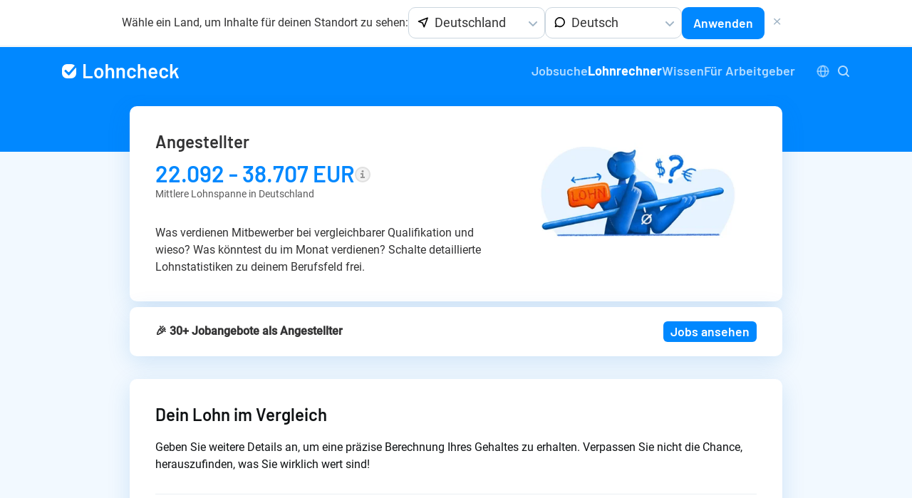

--- FILE ---
content_type: text/html; charset=UTF-8
request_url: https://lohncheck.de/de/lohn/diverses/angestellter
body_size: 40557
content:
<!DOCTYPE html>
<html lang="de-de">

<head>
    <script type="aeb16093d54b5bce45fb8fe6-text/javascript">window.store = window.store || {};store.translations = {"article":"Artikel","job_title":"Jobtitel","job_title_not_found":"Jobtitel nicht gefunden \u2026","job_title_placeholder":"z. B. Grafiker","lab":"Lab","load_suggestions":"L\u00e4dt Vorschl\u00e4ge \u2026"};</script><meta charset="utf-8">
<meta name="language" content="de-de" />
<meta name="viewport" content="width=device-width, initial-scale=1.0">
<meta name="csrf-token" content="K3KGIlI5iXjdiVatn2YkAsVENLtQpzYbb5uPDieF">

    <link rel="stylesheet" type="text/css" href="/assets/css/app.355887e2ed0498550305.css">

    <link rel="alternate" hreflang="x-default" href="https://lohncheck.ch/de/lohn/diverses/angestellter"/>

                                                                                                                                                                                                                                                                                        
<title>Angestellter Lohnvergleich 2025 - Gehalt - Jobs</title>
<meta name="description" content="Finden Sie den Durchschnittslohn, den ein Angestellter in Deutschland verdient. Der grösste Lohnrechner Deutschlands vergleicht" />
<meta name="keywords" content="lohn, löhne, gehalt, lohnrechner, verdienst, lohnvergleich, berufe, ausbildung, einkommen, vergleich, finanzen" />

<link rel="apple-touch-icon" sizes="180x180" href="/apple-touch-icon.png">
<link rel="icon" type="image/png" sizes="32x32" href="/favicon-32x32.png">
<link rel="icon" type="image/png" sizes="16x16" href="/favicon-16x16.png">
<link rel="manifest" href="/site.webmanifest" crossorigin="use-credentials">
<link rel="mask-icon" href="/safari-pinned-tab.svg" color="#5bbad5">
<meta name="msapplication-TileColor" content="#603cba">
<meta name="theme-color" content="#ffffff">

<meta property="og:type" content="website">
<meta property="og:title" content="Angestellter Lohnvergleich 2025 - Gehalt - Jobs">
<meta property="og:description"
      content="Finden Sie den Durchschnittslohn, den ein Angestellter in Deutschland verdient. Der grösste Lohnrechner Deutschlands vergleicht">
<meta property="og:url" content="https://lohncheck.ch/de/lohn/diverses/angestellter">
<meta property="og:image" content="https://lohncheck.de/assets/img/opengraph.png">
<meta property="og:site_name" content="Lohncheck.ch">

<meta name="twitter:card" content="summary_large_image">
<meta name="twitter:site" content="@JackLohn">
<meta name="twitter:url" content="https://lohncheck.ch/de/lohn/diverses/angestellter">
<meta name="twitter:creator" content="@JackLohn">
<meta name="twitter:title" content="Angestellter Lohnvergleich 2025 - Gehalt - Jobs">
<meta name="twitter:description"
      content="Finden Sie den Durchschnittslohn, den ein Angestellter in Deutschland verdient. Der grösste Lohnrechner Deutschlands vergleicht">
<meta name="twitter:image" content="https://lohncheck.de/assets/img/opengraph.png">


<script type="aeb16093d54b5bce45fb8fe6-text/javascript">(function(w,d,s,l,i){w[l]=w[l]||[];w[l].push({'gtm.start':
new Date().getTime(),event:'gtm.js'});var f=d.getElementsByTagName(s)[0],
j=d.createElement(s),dl=l!='dataLayer'?'&l='+l:'';j.async=true;j.src=
'https://cc.lohncheck.ch/gtm.js?id='+i+dl;f.parentNode.insertBefore(j,f);
})(window,document,'script','dataLayer','GTM-NDG8H5M')</script>

<script type="aeb16093d54b5bce45fb8fe6-text/javascript">
    window.adHandler = window.adHandler || {};
    window.adHandler.cmd = window.adHandler.cmd || [];

    // adHandler.waitForConsentEvent = true;
    adHandler.disableConsentManagement = true;

    adHandler.cmd.push(function () {
        adHandler.service.loadMapping('ros');
        // home || ros || jobs
    });
</script>
<!-- <script async type="text/javascript" src="/ad-framework.563577994f1785db600b.js"></script> -->

    
    <script type="aeb16093d54b5bce45fb8fe6-text/javascript">
        var btnList = document.querySelectorAll('.banner-btn-close');
        if (btnList && btnList.length > 0 ) {
            btnList.forEach(btnElement => {
                if (!document.body.classList.contains('no-scroll')) {
                    document.body.classList.add('no-scroll'); // Disable background scrolling
                }
                btnElement.addEventListener('click', function(e) {
                    e.preventDefault();
                    document.querySelector('.banner-overlay').classList.add('hidden');
                    document.body.classList.remove('no-scroll'); // Re-enable background scrolling
                });
            });
        }
    </script>
</head>

<body>
    
    <noscript><iframe src="https://www.googletagmanager.com/ns.html?id=GTM-NDG8H5M" height="0" width="0"
            style="display:none;visibility:hidden"></iframe></noscript>

    
    

                    <div class="c-region-banner" x-data="{ show: true, selectedRegion: { value: 'de' }, selectedLanguage: { value: 'de' } }" x-show="show" x-init="new Choices($refs.regionSelect, {
            allowHTML: true,
            searchEnabled: false,
            silent: false,
            fuseOptions: {
                include: 'score'
            },
            classNames: {
                containerOuter: 'choices choices--custom',
            },
            
            itemSelectText: '',
            noResultsText: 'Keine Auswahl',
            callbackOnCreateTemplates: function(template) {
                return {
                    item: ({ classNames }, data) => {
                        return template(`
                                                <div class=\'${classNames.item} ${
                                                    data.highlighted
                                                        ? classNames.highlightedState
                                                        : classNames.itemSelectable
                                                    } ${
                                                    data.placeholder ? classNames.placeholder : ''
                                                    }\' data-item data-id=\'${data.id}\' data-value=\'${data.value}\' ${
                                                    data.active ? 'aria-selected=\'true\'' : ''
                                                    } ${data.disabled ? 'aria-disabled=\'true\'' : ''}
                                                >
                                                    
                                                    <img src=\'/assets/svg/location-arrow.svg\' alt=\'\' />
                                                    <span>${data.label}</span>
                                                </div>
                                            `);
                    },
                    choice: ({ classNames }, data) => {
                        return template(`
                                                <div class=\'${classNames.item} ${classNames.itemChoice} ${
                                                    data.disabled ? classNames.itemDisabled : classNames.itemSelectable
                                                    }\' data-select-text=\'${this.config.itemSelectText}\' data-choice ${
                                                    data.disabled
                                                        ? 'data-choice-disabled aria-disabled=\'true\''
                                                        : 'data-choice-selectable'
                                                    } data-id=\'${data.id}\' data-value=\'${data.value}\' ${
                                                    data.groupId > 0 ? 'role=\'treeitem\'' : 'role=\'option\''
                                                }>
                                                    <span>
                                                        <img src=\'/assets/svg/flags/${data.value.toUpperCase()}.svg\' alt=\'\' />
                                                    </span>
                                                    <span>${data.label}</span>
                                                </div>
                                            `);
                    },
                };
            },

        });
        new Choices($refs.languageSelect, {
            allowHTML: true,
            searchEnabled: false,
            silent: false,
            fuseOptions: {
                include: 'score'
            },
            classNames: {
                containerOuter: 'choices choices--custom',
            },
            
            itemSelectText: '',
            noResultsText: 'Keine Auswahl',
            callbackOnCreateTemplates: function(template) {
                return {
                    item: ({ classNames }, data) => {
                        return template(`
                                                <div class=\'${classNames.item} ${
                                                    data.highlighted
                                                        ? classNames.highlightedState
                                                        : classNames.itemSelectable
                                                    } ${
                                                    data.placeholder ? classNames.placeholder : ''
                                                    }\' data-item data-id=\'${data.id}\' data-value=\'${data.value}\' ${
                                                    data.active ? 'aria-selected=\'true\'' : ''
                                                    } ${data.disabled ? 'aria-disabled=\'true\'' : ''}
                                                >
                                                    
                                                    <img src=\'/assets/svg/bubble.svg\' alt=\'\' />
                                                    <span>${data.label}</span>
                                                </div>
                                            `);
                    },
                    choice: ({ classNames }, data) => {
                        return template(`
                                                <div class=\'${classNames.item} ${classNames.itemChoice} ${
                                                    data.disabled ? classNames.itemDisabled : classNames.itemSelectable
                                                    }\' data-select-text=\'${this.config.itemSelectText}\' data-choice ${
                                                    data.disabled
                                                        ? 'data-choice-disabled aria-disabled=\'true\''
                                                        : 'data-choice-selectable'
                                                    } data-id=\'${data.id}\' data-value=\'${data.value}\' ${
                                                    data.groupId > 0 ? 'role=\'treeitem\'' : 'role=\'option\''
                                                }>
                                                    <span>${data.label}</span>
                                                </div>
                                            `);
                    },
                };
            },

        });">
            <p>Wähle ein Land, um Inhalte für deinen Standort zu sehen:</p>
            <form>
                <div class="c-region-banner__select-group">
                    <select name="region" x-model="selectedRegion" x-ref="regionSelect">
                                                    <option value="de" >
                                Deutschland</option>
                                                    <option value="at" >
                                Österreich</option>
                                                    <option value="ch" >
                                Schweiz</option>
                                            </select>
                    <select name="language" x-model="selectedLanguage" x-ref="languageSelect">
                                                    
                            <option value="de" >
                                Deutsch</option>
                                                    
                            <option value="fr" >
                                Français</option>
                                                    
                            <option value="en" >
                                English</option>
                                            </select>
                </div>
                <button type="submit" class="o-button o-button--secondary"  
                    x-on:click.prevent="window.location.href = 'https://lohncheck.' + selectedRegion.value + '/' + selectedLanguage.value">
                    Anwenden
                </button>
            </form>
            <button class="o-button o-button--text c-region-banner__close-inline" x-on:click.prevent="show = false">
                <svg class="o-icon o-icon--large" width="18" height="18" viewBox="0 0 18 18" fill="none" xmlns="http://www.w3.org/2000/svg">
<path fill-rule="evenodd" clip-rule="evenodd" d="M4.21971 4.21971C4.51266 3.92676 4.98763 3.92676 5.28058 4.21971L8.64 7.57913L11.9994 4.21971C12.2924 3.92676 12.7673 3.92676 13.0603 4.21971C13.3532 4.51266 13.3532 4.98763 13.0603 5.28058L9.70087 8.64L13.0603 11.9994C13.3532 12.2924 13.3532 12.7673 13.0603 13.0603C12.7673 13.3532 12.2924 13.3532 11.9994 13.0603L8.64 9.70087L5.28058 13.0603C4.98763 13.3532 4.51266 13.3532 4.21971 13.0603C3.92676 12.7673 3.92676 12.2924 4.21971 11.9994L7.57913 8.64L4.21971 5.28058C3.92676 4.98763 3.92676 4.51266 4.21971 4.21971Z" fill="currentColor"/>
</svg>            </button>
            <button class="o-button o-button--text c-region-banner__close-absolute" x-on:click.prevent="show = false">
                <svg class="o-icon o-icon--large" width="18" height="18" viewBox="0 0 18 18" fill="none" xmlns="http://www.w3.org/2000/svg">
<path fill-rule="evenodd" clip-rule="evenodd" d="M4.21971 4.21971C4.51266 3.92676 4.98763 3.92676 5.28058 4.21971L8.64 7.57913L11.9994 4.21971C12.2924 3.92676 12.7673 3.92676 13.0603 4.21971C13.3532 4.51266 13.3532 4.98763 13.0603 5.28058L9.70087 8.64L13.0603 11.9994C13.3532 12.2924 13.3532 12.7673 13.0603 13.0603C12.7673 13.3532 12.2924 13.3532 11.9994 13.0603L8.64 9.70087L5.28058 13.0603C4.98763 13.3532 4.51266 13.3532 4.21971 13.0603C3.92676 12.7673 3.92676 12.2924 4.21971 11.9994L7.57913 8.64L4.21971 5.28058C3.92676 4.98763 3.92676 4.51266 4.21971 4.21971Z" fill="currentColor"/>
</svg>            </button>
        </div>
    
    
    <div class="o-page has-region-banner">
        <header class="o-page__header">
	<div class="o-inner">
		<div class="c-header">
			<div class="c-header__item c-header__logo">
				<a href="/de">
					<svg class="o-icon" xmlns="http://www.w3.org/2000/svg" width="165" height="22" viewBox="0 0 165 22">
  <path d="M30.4478797 20.7740113c-.298588 0-.4478797-.1506576-.4478797-.4519774V1.4519774C30 1.15065763 30.1492917 1 30.4478797 1h2.3513683c.2985879 0 .4478796.15065763.4478796.4519774V17.779661c0 .1129949.0559844.1694915.1679549.1694915h9.2375183c.2985879 0 .4478797.1506577.4478797.4519774v1.920904c0 .3013198-.1492918.4519774-.4478797.4519774H30.4478797zM51.7781492 21c-1.474278 0-2.7432577-.3766441-3.8069773-1.1299435-1.0637195-.7532994-1.8008474-1.7984867-2.2114059-3.1355932-.3172497-.9227918-.4758721-1.9962274-.4758721-3.220339 0-1.2052791.1492917-2.2787147.4478797-3.220339.4292201-1.318274 1.1756788-2.34462909 2.2393983-3.07909603 1.0637196-.73446695 2.34203-1.10169492 3.8349697-1.10169492 1.4182928 0 2.6452842.36722797 3.6810111 1.10169492 1.0357269.73446694 1.7681895 1.75140593 2.1974097 3.05084743.3359114.9039593.5038646 1.9773949.5038646 3.220339 0 1.1864466-.1586225 2.2598822-.4758722 3.220339-.4292201 1.3371065-1.1663481 2.3870018-2.2114059 3.1497175C54.4560911 20.6186479 53.2151036 21 51.7781492 21zm0-2.8248588c.6904846 0 1.2829861-.1977381 1.7775224-.5932203.4945363-.3954822.8444388-.9510322 1.049718-1.6666667.2052792-.6026395.3079173-1.3935921.3079173-2.3728813 0-.9227918-.0933074-1.7137444-.2799248-2.3728814-.2052792-.7156344-.5645125-1.26647639-1.0777105-1.65254235-.513198-.38606596-1.124361-.57909604-1.8335074-.57909604-.7091464 0-1.315644.19303008-1.8195112.57909604-.5038671.38606596-.858435.93690795-1.0637142 1.65254235-.1866175.659137-.2799248 1.4500896-.2799248 2.3728814 0 .9227918.0933073 1.7137443.2799248 2.3728813.2052792.7156345.5645124 1.2711845 1.0777105 1.6666667.513198.3954822 1.1336917.5932203 1.8614999.5932203zM68.1257573 6.11299435c1.5302632 0 2.7479239.45197288 3.6530186 1.3559322.9050947.90395933 1.3576352 2.13746865 1.3576352 3.70056495v9.1525424c0 .3013198-.1492917.4519774-.4478797.4519774h-2.3513682c-.298588 0-.4478797-.1506576-.4478797-.4519774v-8.4745763c0-.8662943-.2472645-1.5677939-.7418007-2.10451975-.4945363-.53672584-1.1430223-.80508474-1.9454774-.80508474s-1.450941.26365084-1.9454773.79096045c-.4945363.52730964-.7418007 1.22410114-.7418007 2.09039544v8.5028249c0 .3013198-.1492917.4519774-.4478797.4519774h-2.3513683c-.2985879 0-.4478797-.1506576-.4478797-.4519774V1.4519774c0-.30131977.1492918-.4519774.4478797-.4519774h2.3513683c.298588 0 .4478797.15065763.4478797.4519774v6.10169492c0 .07532994.0186615.12241045.0559849.14124293.0373235.01883249.0746465 2.9e-7.11197-.05649717.7837933-1.01695424 1.9314735-1.52542373 3.443075-1.52542373zm15.2279089 0c1.5302632 0 2.7479239.45197288 3.6530186 1.3559322.9050947.90395933 1.3576352 2.13746865 1.3576352 3.70056495v9.1525424c0 .3013198-.1492917.4519774-.4478796.4519774h-2.3513683c-.298588 0-.4478797-.1506576-.4478797-.4519774v-8.4745763c0-.8662943-.2472644-1.5677939-.7418007-2.10451975-.4945363-.53672584-1.1430223-.80508474-1.9454773-.80508474-.8024551 0-1.4509411.26365084-1.9454774.79096045-.4945363.52730964-.7418007 1.22410114-.7418007 2.09039544v8.5028249c0 .3013198-.1492917.4519774-.4478797.4519774h-2.3513683c-.2985879 0-.4478796-.1506576-.4478796-.4519774V6.79096045c0-.30131977.1492917-.4519774.4478796-.4519774h2.3513683c.298588 0 .4478797.15065763.4478797.4519774v.76271187c0 .07532994.0186615.12241045.055985.14124293.0373235.01883249.0746464 2.9e-7.1119699-.05649717.7837933-1.01695424 1.9314735-1.52542373 3.443075-1.52542373zM97.6858158 21c-1.4369545 0-2.677942-.371936-3.7229998-1.1158192-1.0450578-.7438832-1.772855-1.746698-2.1834135-3.0084746-.2985879-.8474618-.4478796-1.9773941-.4478796-3.3898305 0-1.355939.1492917-2.467039.4478796-3.3333333.3918967-1.24294409 1.1150285-2.22692672 2.1694172-2.95197743 1.0543887-.7250507 2.3000416-1.08757062 3.7369961-1.08757062 1.4556162 0 2.7245962.36722797 3.8069772 1.10169492 1.082381.73446694 1.800848 1.65724491 2.155421 2.76836158.055985.16949235.11197.43314325.167955.79096045v.1129943c0 .2071574-.1213.3389828-.363902.3954803l-2.323376.3672316h-.11197c-.205279 0-.33591-.1129932-.391895-.338983l-.083977-.3672317c-.130633-.5649746-.457208-1.04048769-.9797371-1.42655365-.5225289-.38606596-1.147688-.57909604-1.8754961-.57909604-.7091464 0-1.3109787.18361398-1.805515.55084745-.4945363.36723348-.8257773.87099494-.993733 1.51129944-.1866175.6026395-.2799248 1.4406726-.2799248 2.5141243 0 1.0357867.0839766 1.8738198.2519323 2.5141243.1866175.659137.5225239 1.1817306 1.0077293 1.5677966s1.091703.579096 1.8195112.579096c.7091463 0 1.3203093-.1836139 1.8335074-.5508474.5131978-.3672335.8444388-.8521627.9937328-1.4548023l.027993-.1412429c.018661-.0941624.079311-.1883235.181951-.2824859.102639-.0941624.219274-.1318268.349906-.1129943L103.396282 16c.242602.0564975.363902.1883229.363902.3954802 0 .1129949-.037323.3389814-.11197.6779661-.354573 1.2052791-1.07304 2.1610134-2.155421 2.8672317C100.410412 20.6468962 99.141432 21 97.6858158 21zM113.445582 6.11299435c1.530263 0 2.747924.45197288 3.653018 1.3559322.905095.90395933 1.357636 2.13746865 1.357636 3.70056495v9.1525424c0 .3013198-.149292.4519774-.44788.4519774h-2.351368c-.298588 0-.44788-.1506576-.44788-.4519774v-8.4745763c0-.8662943-.247264-1.5677939-.741801-2.10451975-.494536-.53672584-1.143022-.80508474-1.945477-.80508474-.802455 0-1.450941.26365084-1.945477.79096045-.494537.52730964-.741801 1.22410114-.741801 2.09039544v8.5028249c0 .3013198-.149292.4519774-.44788.4519774h-2.351368c-.298588 0-.44788-.1506576-.44788-.4519774V1.4519774c0-.30131977.149292-.4519774.44788-.4519774h2.351368c.298588 0 .44788.15065763.44788.4519774v6.10169492c0 .07532994.018661.12241045.055985.14124293.037323.01883249.074646 2.9e-7.11197-.05649717.783793-1.01695424 1.931473-1.52542373 3.443075-1.52542373zm14.780029 12.11864405c.690485-.0188325 1.292317-.164782 1.805515-.4378531.513198-.273071.928416-.6450071 1.245665-1.1158192.093309-.1506599.214609-.2259887.363903-.2259887.093308 0 .177285.0282483.251932.0847458l1.343639 1.0734463c.130632.1318274.195947.2542367.195947.3672316 0 .07533-.027992.1600749-.083977.2542373-.541191.8662944-1.278319 1.5442537-2.211406 2.0338983-.933087.4896447-2.006122.7344633-3.219135.7344633-1.474278 0-2.7106-.3531038-3.709004-1.059322-.998403-.7062183-1.721535-1.6902009-2.169417-2.9519774-.373235-1.0357868-.55985-2.2033834-.55985-3.5028249s.102639-2.2975483.307918-2.9943503c.354573-1.33710647 1.054378-2.40112596 2.099436-3.19209037 1.045057-.79096441 2.314037-1.18644068 3.806977-1.18644068 3.489746 0 5.533177 1.93030085 6.130353 5.79096045.093309.621472.158624 1.3935924.195947 2.3163842 0 .3013198-.149291.4519774-.447879.4519774h-8.677669c-.111971 0-.167955.0564966-.167955.1694915 0 .5084771.055984.9227856.167955 1.2429379.205279.6779695.59717 1.2052711 1.175684 1.5819209.578514.3766497 1.296981.5649717 2.155421.5649717zm-.55985-9.29378529c-.709146 0-1.292317.17419788-1.74953.52259887-.457212.34840099-.769792.83333022-.937748 1.45480222-.130632.3766498-.205278.772126-.223939 1.1864407-.018662.1129949.027991.1694915.139962.1694915h5.626488c.111971 0 .167955-.0564966.167955-.1694915-.074647-.5649746-.130631-.9039542-.167955-1.0169491-.167955-.659137-.499196-1.18173069-.993733-1.56779665-.494536-.38606596-1.11503-.57909604-1.8615-.57909604zM142.949655 21c-1.436954 0-2.677942-.371936-3.722999-1.1158192-1.045058-.7438832-1.772855-1.746698-2.183414-3.0084746-.298588-.8474618-.44788-1.9773941-.44788-3.3898305 0-1.355939.149292-2.467039.44788-3.3333333.391897-1.24294409 1.115029-2.22692672 2.169417-2.95197743 1.054389-.7250507 2.300042-1.08757062 3.736996-1.08757062 1.455617 0 2.724596.36722797 3.806978 1.10169492 1.082381.73446694 1.800847 1.65724491 2.15542 2.76836158.055986.16949235.11197.43314325.167955.79096045v.1129943c0 .2071574-.121299.3389828-.363902.3954803l-2.323376.3672316h-.11197c-.205279 0-.335909-.1129932-.391894-.338983l-.083978-.3672317c-.130632-.5649746-.457208-1.04048769-.979737-1.42655365-.522528-.38606596-1.147688-.57909604-1.875496-.57909604-.709146 0-1.310978.18361398-1.805515.55084745-.494536.36723348-.825777.87099494-.993733 1.51129944-.186617.6026395-.279924 1.4406726-.279924 2.5141243 0 1.0357867.083976 1.8738198.251932 2.5141243.186617.659137.522524 1.1817306 1.007729 1.5677966.485206.386066 1.091703.579096 1.819511.579096.709147 0 1.32031-.1836139 1.833508-.5508474.513198-.3672335.844439-.8521627.993733-1.4548023l.027992-.1412429c.018662-.0941624.079312-.1883235.181951-.2824859.10264-.0941624.219274-.1318268.349906-.1129943L148.660121 16c.242603.0564975.363902.1883229.363902.3954802 0 .1129949-.037323.3389814-.11197.6779661-.354573 1.2052791-1.073039 2.1610134-2.15542 2.8672317C145.674251 20.6468962 144.405272 21 142.949655 21zm9.349489-.2259887c-.298588 0-.44788-.1506576-.44788-.4519774V1.4519774c0-.30131977.149292-.4519774.44788-.4519774h2.351368c.298588 0 .447879.15065763.447879.4519774V11.480226c0 .0753299.023327.1224104.069982.1412429.046654.0188325.088642 3e-7.125966-.0564971l4.450804-4.97175146c.149294-.16949237.335909-.25423729.55985-.25423729h2.687278c.11197 0 .205278.02824831.279925.08474576.074647.05649746.111969.12241017.111969.19774012 0 .11299491-.037322.20715593-.111969.28248587l-3.443075 4.1242938c-.055986.0564974-.065316.1318263-.027993.2259887l4.142887 8.9830508.055985.2259887c0 .2071574-.13063.3107345-.391895.3107345h-2.49133c-.242603 0-.410556-.1129932-.503865-.3389831l-3.023188-7.0621468c-.055985-.112995-.130631-.1224111-.22394-.0282486l-2.183413 2.5706214c-.055985.07533-.083978.1412427-.083978.1977402v4.2090395c0 .3013198-.149291.4519774-.447879.4519774h-2.351368zM17.9226005 3.04068163l-7.7522058 8.98991397c-.36066941.4182536-.99211122.4649347-1.41036473.1042652a.99997252.99997252 0 0 1-.05405699-.0502082L5.76776695 9.14644661c-.39052429-.39052429-1.02368927-.39052429-1.41421356 0l-.70710678.70710678c-.39052429.39052431-.39052429 1.02368931 0 1.41421361l5.22213989 5.2221398c.39052429.3905243 1.02368927.3905243 1.4142136 0a.99999424.99999424 0 0 0 .0502081-.0540569l9.2267707-10.69990631C19.849069 6.63838344 20 7.77679088 20 9.58896101V12.411039c0 2.658751-.3248896 3.8671802-.9349645 5.007921-.6100748 1.1407407-1.5053348 2.0360007-2.6460755 2.6460755C15.2782192 20.6751104 14.06979 21 11.411039 21H8.58896101c-2.65875096 0-3.86718023-.3248896-5.00792097-.9349645C2.4402993 19.4549607 1.54503929 18.5597007.93496446 17.41896.32488964 16.2782192 0 15.06979 0 12.411039V9.58896101c0-2.65875096.32488964-3.86718023.93496446-5.00792097C1.5450393 3.4402993 2.4402993 2.54503929 3.58104004 1.93496446 4.72178078 1.32488964 5.93021005 1 8.58896101 1H11.411039c2.658751 0 3.8671802.32488964 5.007921.93496446.5624852.30082043 1.0652854.6709795 1.5036405 1.10571717z"/>
</svg>				</a>
				
			</div>
			<div class="c-header__item">
				<nav class="c-navigation is-visible">
	<ul class="c-navigation__list" itemscope itemtype="https://schema.org/SiteNavigationElement" role="menu">
				<li class="c-navigation__list-item hide-on-small-mobile" itemprop="name" role="menuitem">
			<a href="https://lohncheck.de/de/jobs" class="c-navigation__link" itemprop="url" title="Jobsuche">Jobsuche</a>
		</li>
		<li class="c-navigation__list-item hide-on-mobile c-navigation__list-item--active " itemprop="name" role="menuitem">
			<a class="c-navigation__link" itemprop="url" title="Lohnrechner" href="https://lohncheck.de/de/rechner">Lohnrechner</a>
		</li>
		<li class="c-navigation__list-item hide-on-mobile" itemprop="name" role="menuitem">
			<span
                class="c-navigation__link"
                data-navigation-dropdown
                data-tippy-content="
                    <ul class='c-navigation-dropdown'>
                        <li class='c-navigation__list-item'>
                            <a href='https://lohncheck.de/de/articles' class='c-navigation__link' itemprop='url' title='Blog'>Blog</a>
                        </li>
                        <li class='c-navigation__list-item'>
                            <a href='https://lohncheck.de/de/glossary' class='c-navigation__link' itemprop='url' title='Glossar'>Glossar</a>
                        </li>
                    </ul>
                "
            >
                Wissen
            </span>
		</li>
		<li class="c-navigation__list-item hide-on-mobile" itemprop="name" role="menuitem">
			<a class="c-navigation__link" itemprop="url" title="Für Arbeitgeber" href="https://pro.lohncheck.ch" rel="noindex nofollow" target="_blank">Für Arbeitgeber</a>
		</li>
		
	</ul>
    <div class="c-navigation__slot">
        <div class="c-locationlangmenu">
    <input class="c-locationlangmenu__toggle c-locationlangmenu__toggle--desktop" id="c-locationlangmenu__toggle--desktop" type="checkbox" />
    <label class="c-locationlangmenu__btn" for="c-locationlangmenu__toggle--desktop">
        <svg class="o-icon c-locationlangmenu__icon--open" xmlns="http://www.w3.org/2000/svg" width="18" height="18" viewBox="0 0 18 18" fill="none">
    <path fill-rule="evenodd" clip-rule="evenodd" d="M9 2.5C5.41015 2.5 2.5 5.41015 2.5 9C2.5 12.5899 5.41015 15.5 9 15.5C12.5899 15.5 15.5 12.5899 15.5 9C15.5 5.41015 12.5899 2.5 9 2.5ZM0.5 9C0.5 4.30558 4.30558 0.5 9 0.5C13.6944 0.5 17.5 4.30558 17.5 9C17.5 13.6944 13.6944 17.5 9 17.5C4.30558 17.5 0.5 13.6944 0.5 9Z" fill="currentColor"/>
    <path fill-rule="evenodd" clip-rule="evenodd" d="M0.5 9C0.5 8.44772 0.947715 8 1.5 8H16.5C17.0523 8 17.5 8.44772 17.5 9C17.5 9.55228 17.0523 10 16.5 10H1.5C0.947715 10 0.5 9.55228 0.5 9Z" fill="currentColor"/>
    <path fill-rule="evenodd" clip-rule="evenodd" d="M7.70954 4.23401C7.20899 5.40278 6.875 7.08713 6.875 9C6.875 10.9129 7.20899 12.5972 7.70954 13.766C7.96058 14.3522 8.23382 14.7626 8.4863 15.012C8.73449 15.2571 8.90695 15.2969 9 15.2969C9.09305 15.2969 9.2655 15.2571 9.5137 15.012C9.76618 14.7626 10.0394 14.3522 10.2905 13.766C10.791 12.5972 11.125 10.9129 11.125 9C11.125 7.08713 10.791 5.40278 10.2905 4.23401C10.0394 3.64784 9.76618 3.2374 9.5137 2.98805C9.2655 2.74292 9.09305 2.70312 9 2.70312C8.90695 2.70312 8.73449 2.74292 8.4863 2.98805C8.23382 3.2374 7.96058 3.64784 7.70954 4.23401ZM7.08092 1.56505C7.58046 1.07169 8.23011 0.703125 9 0.703125C9.76989 0.703125 10.4195 1.07169 10.9191 1.56505C11.4143 2.05419 11.8145 2.71235 12.129 3.44665C12.7594 4.91883 13.125 6.88292 13.125 9C13.125 11.1171 12.7594 13.0812 12.129 14.5534C11.8145 15.2877 11.4143 15.9458 10.9191 16.4349C10.4195 16.9283 9.76989 17.2969 9 17.2969C8.23011 17.2969 7.58046 16.9283 7.08092 16.4349C6.58566 15.9458 6.18552 15.2877 5.87104 14.5534C5.24056 13.0812 4.875 11.1171 4.875 9C4.875 6.88292 5.24056 4.91883 5.87104 3.44665C6.18552 2.71235 6.58566 2.05419 7.08092 1.56505Z" fill="currentColor"/>
</svg>        <svg class="o-icon c-locationlangmenu__icon--close" width="18" height="18" viewBox="0 0 18 18" fill="none" xmlns="http://www.w3.org/2000/svg">
<path fill-rule="evenodd" clip-rule="evenodd" d="M4.21971 4.21971C4.51266 3.92676 4.98763 3.92676 5.28058 4.21971L8.64 7.57913L11.9994 4.21971C12.2924 3.92676 12.7673 3.92676 13.0603 4.21971C13.3532 4.51266 13.3532 4.98763 13.0603 5.28058L9.70087 8.64L13.0603 11.9994C13.3532 12.2924 13.3532 12.7673 13.0603 13.0603C12.7673 13.3532 12.2924 13.3532 11.9994 13.0603L8.64 9.70087L5.28058 13.0603C4.98763 13.3532 4.51266 13.3532 4.21971 13.0603C3.92676 12.7673 3.92676 12.2924 4.21971 11.9994L7.57913 8.64L4.21971 5.28058C3.92676 4.98763 3.92676 4.51266 4.21971 4.21971Z" fill="currentColor"/>
</svg>    </label>
    
    <div class="c-locationlangmenu__content">
        <span class="c-locationlangmenu__content__section-label">Land und Sprache wählen</span>
        <div class="c-locationlangmenu__content__section">
            <ul class="c-locationlangmenu__nav">
                <li class="c-locationlangmenu__list-item">
                    <div
        class="c-langregion-switcher c-langregion-switcher--btn"
        data-langregion-switcher
        data-tippy-placement="bottom-start"
        data-tippy-content="
                            
                <a href='https://lohncheck.de/de' class='c-langregion-switcher__link'>
                                            <span>
                            <img src='/assets/svg/flags/DE.svg' alt=Deutschland />
                        </span>
                                        Deutschland
                </a>
                            
                <a href='https://lohncheck.at/de' class='c-langregion-switcher__link'>
                                            <span>
                            <img src='/assets/svg/flags/AT.svg' alt=Österreich />
                        </span>
                                        Österreich
                </a>
                            
                <a href='https://lohncheck.ch/de' class='c-langregion-switcher__link'>
                                            <span>
                            <img src='/assets/svg/flags/CH.svg' alt=Schweiz />
                        </span>
                                        Schweiz
                </a>
                    "
    >
        <span class="c-langregion-switcher__label-wrapper">
            <svg class="o-icon mr-2" width="17" height="17" viewBox="0 0 17 17" fill="none" xmlns="http://www.w3.org/2000/svg">
<path id="Union" fill-rule="evenodd" clip-rule="evenodd" d="M15.6722 1.62722C15.8993 1.85434 15.9708 2.1942 15.8544 2.49356L10.9544 15.0935C10.8326 15.4066 10.5304 15.612 10.1945 15.61C9.8587 15.6079 9.55894 15.3988 9.44102 15.0844L7.4703 9.82912L2.21504 7.8584C1.90058 7.74047 1.6915 7.44072 1.68947 7.10488C1.68743 6.76904 1.89286 6.46678 2.20587 6.34505L14.8059 1.44505C15.1052 1.32864 15.4451 1.4001 15.6722 1.62722ZM4.76965 7.08621L8.38386 8.44154C8.6029 8.52368 8.77573 8.69652 8.85787 8.91556L10.2132 12.5298L13.6773 3.62213L4.76965 7.08621Z" fill="currentColor"/>
</svg>                            <span class="o-text--overflow">Deutschland</span>
                    </span>
                    <svg class="o-icon on-expand c-langregion-switcher__arrow" xmlns="http://www.w3.org/2000/svg" width="12" height="7" viewBox="0 0 12 7">
  <path d="M6 4.586 1.707.293A1 1 0 0 0 .293 1.707l5 5a1 1 0 0 0 1.414 0l5-5A1 1 0 0 0 10.293.293L6 4.586Z" fill="currentColor" />
</svg>            </div>
                </li>
                <li class="c-locationlangmenu__list-item">
                    <div
        class="c-langregion-switcher c-langregion-switcher--btn"
        data-langregion-switcher
        data-tippy-placement="bottom-start"
        data-tippy-content="
                            
                <a href='/de' class='c-langregion-switcher__link'>
                                        Deutsch
                </a>
                            
                <a href='/fr' class='c-langregion-switcher__link'>
                                        Français
                </a>
                            
                <a href='/en' class='c-langregion-switcher__link'>
                                        English
                </a>
                    "
    >
        <span class="c-langregion-switcher__label-wrapper">
            <svg class="o-icon mr-2" width="17" height="17" viewBox="0 0 17 17" fill="none" xmlns="http://www.w3.org/2000/svg">
<path id="Union" fill-rule="evenodd" clip-rule="evenodd" d="M5.13015 2.00881C6.23866 1.34204 7.50839 0.989819 8.80249 0.989929L8.8031 0.989929C9.90489 0.99086 10.9914 1.24723 11.9771 1.73885C12.9627 2.23048 13.8205 2.94398 14.4827 3.82319L14.4827 3.82319C15.1449 4.70242 15.5933 5.72327 15.7924 6.80525C15.9916 7.88723 15.936 9.00056 15.63 10.0574C15.324 11.1142 14.7761 12.0854 14.0296 12.8946C13.2831 13.7037 12.3585 14.3285 11.3288 14.7199C10.2991 15.1113 9.19243 15.2585 8.0961 15.1503L8.09599 15.1502C7.13028 15.0547 6.19564 14.7633 5.34907 14.295L2.75854 15.1676C2.45947 15.2683 2.12912 15.1862 1.91205 14.9571C1.69498 14.728 1.63071 14.3938 1.74735 14.1005L2.69328 11.7227C2.10796 10.7433 1.76654 9.63547 1.70105 8.49251C1.62713 7.20246 1.90755 5.91683 2.51193 4.77425C3.1163 3.63168 4.02165 2.67559 5.13015 2.00881L5.13015 2.00881ZM8.80202 2.60993C7.8021 2.6099 6.82124 2.88209 5.96517 3.39702C5.10903 3.912 4.41025 4.65016 3.94393 5.53172L3.22793 5.15299L3.94393 5.53172C3.47763 6.41327 3.26139 7.40492 3.3184 8.39984C3.37541 9.39473 3.70351 10.3554 4.26754 11.1783C4.42011 11.4009 4.4518 11.6849 4.35204 11.9357L3.89923 13.0739L5.18257 12.6417C5.41288 12.5641 5.66586 12.594 5.8717 12.7232C6.59207 13.1753 7.40806 13.4543 8.25534 13.5381M8.80202 2.60993C9.65331 2.61069 10.4927 2.8088 11.254 3.18852L11.59 2.5149L11.254 3.18852C12.0153 3.56827 12.6776 4.11924 13.1886 4.79781C13.6997 5.47638 14.0456 6.26399 14.1992 7.09847L14.1992 7.09848C14.3528 7.93299 14.3099 8.79167 14.0739 9.60683C13.8379 10.422 13.4151 11.1715 12.8389 11.796L12.8389 11.796C12.2627 12.4206 11.5487 12.9032 10.7532 13.2056L10.7532 13.2056C9.95779 13.508 9.10272 13.6218 8.25545 13.5381" fill="currentColor"/>
</svg>                            <span class="o-text--overflow">Deutsch</span>
                    </span>
                    <svg class="o-icon on-expand c-langregion-switcher__arrow" xmlns="http://www.w3.org/2000/svg" width="12" height="7" viewBox="0 0 12 7">
  <path d="M6 4.586 1.707.293A1 1 0 0 0 .293 1.707l5 5a1 1 0 0 0 1.414 0l5-5A1 1 0 0 0 10.293.293L6 4.586Z" fill="currentColor" />
</svg>            </div>
                </li>
            </ul>
        </div>
    </div>
</div>

                    <a href="#" data-navigation-seach-button class="c-header__search-button"><svg class="o-icon" xmlns="http://www.w3.org/2000/svg" width="18" height="18" viewBox="0 0 18 18">
  <path d="M8,1 C11.8659932,1 15,4.13400675 15,8 C15,9.57190212 14.4818819,11.0227913 13.6071076,12.1912056 L16.7071068,15.2928932 C17.0976311,15.6834175 17.0976311,16.3165825 16.7071068,16.7071068 C16.3165825,17.0976311 15.6834175,17.0976311 15.2928932,16.7071068 L15.2928932,16.7071068 L12.1912056,13.6071076 C11.0227913,14.4818819 9.57190212,15 8,15 C4.13400675,15 1,11.8659932 1,8 C1,4.13400675 4.13400675,1 8,1 Z M8,3 C5.23857625,3 3,5.23857625 3,8 C3,10.7614237 5.23857625,13 8,13 C10.7614237,13 13,10.7614237 13,8 C13,5.23857625 10.7614237,3 8,3 Z"/>
</svg></a>

                    <script type="application/json" id="js-react-on-rails-context">{"serverSide":false,"href":"http:\/\/lohncheck.de\/de\/lohn\/diverses\/angestellter","location":"\/de\/lohn\/diverses\/angestellter","scheme":"http","host":"lohncheck.de","port":80,"base":"","pathname":"\/de\/lohn\/diverses\/angestellter","search":null}</script><script type="application/json" class="js-react-on-rails-component" data-component-name="NavigationSearch" data-dom-id="sfreact-reactRenderer694d912ae62476.31077017">{"lang":"de","locale":"de_de"}</script><div id="sfreact-reactRenderer694d912ae62476.31077017"></div>
                    <div class="c-burgermenu">
    <input class="c-burgermenu__toggle" id="c-burgermenu__toggle" type="checkbox" />
    <label class="c-burgermenu__btn" for="c-burgermenu__toggle">
        <svg class="o-icon c-burgermenu__icon--open" width="18" height="18" viewBox="0 0 18 18" fill="none" xmlns="http://www.w3.org/2000/svg">
<path fill-rule="evenodd" clip-rule="evenodd" d="M1 4C1 3.44772 1.44772 3 2 3H16C16.5523 3 17 3.44772 17 4C17 4.55228 16.5523 5 16 5H2C1.44772 5 1 4.55228 1 4Z" fill="currentColor"/>
<path fill-rule="evenodd" clip-rule="evenodd" d="M1 9C1 8.44772 1.44772 8 2 8H16C16.5523 8 17 8.44772 17 9C17 9.55228 16.5523 10 16 10H2C1.44772 10 1 9.55228 1 9Z" fill="currentColor"/>
<path fill-rule="evenodd" clip-rule="evenodd" d="M1 14C1 13.4477 1.44772 13 2 13H16C16.5523 13 17 13.4477 17 14C17 14.5523 16.5523 15 16 15H2C1.44772 15 1 14.5523 1 14Z" fill="currentColor"/>
</svg>        <svg class="o-icon c-burgermenu__icon--close" width="18" height="18" viewBox="0 0 18 18" fill="none" xmlns="http://www.w3.org/2000/svg">
<path fill-rule="evenodd" clip-rule="evenodd" d="M4.21971 4.21971C4.51266 3.92676 4.98763 3.92676 5.28058 4.21971L8.64 7.57913L11.9994 4.21971C12.2924 3.92676 12.7673 3.92676 13.0603 4.21971C13.3532 4.51266 13.3532 4.98763 13.0603 5.28058L9.70087 8.64L13.0603 11.9994C13.3532 12.2924 13.3532 12.7673 13.0603 13.0603C12.7673 13.3532 12.2924 13.3532 11.9994 13.0603L8.64 9.70087L5.28058 13.0603C4.98763 13.3532 4.51266 13.3532 4.21971 13.0603C3.92676 12.7673 3.92676 12.2924 4.21971 11.9994L7.57913 8.64L4.21971 5.28058C3.92676 4.98763 3.92676 4.51266 4.21971 4.21971Z" fill="currentColor"/>
</svg>    </label>

    <div class="c-burgermenu__content">
        <span class="c-burgermenu__content__section-label">Menu</span>
        <div class="c-burgermenu__content__section">
            <ul class="c-burgermenu__nav">
                <li class="c-burgermenu__list-item">
                    <a href="https://lohncheck.de/de/jobs" class="c-burgermenu__link" title="Jobsuche">Jobsuche</a>
                </li>
                <li class="c-burgermenu__list-item c-burgermenu__list-item--active">
                    <a class="c-burgermenu__link" href="https://lohncheck.de/de/rechner" title="Lohnrechner">Lohnrechner</a>
                </li>
                <li class="c-burgermenu__list-item">
                    <span class="c-burgermenu__link" title="Wissen">Wissen</span>
                    <ul class="c-burgermenu__subnav">
                        <li class='c-burgermenu__list-item'>
                            <a href='https://lohncheck.de/de/articles' class='c-burgermenu__link' title='Blog'>Blog</a>
                        </li>
                        <li class='c-burgermenu__list-item'>
                            <a href='https://lohncheck.de/de/glossary' class='c-burgermenu__link' title='Glossar'>Glossar</a>
                        </li>
                    </ul>
                </li>
                <li class="c-burgermenu__list-item">
                    <a class="c-burgermenu__link" title="Für Arbeitgeber" href="https://pro.lohncheck.ch" rel="noindex nofollow" target="_blank">Für Arbeitgeber</a>
                </li>
            </ul>
        </div>
        <hr class="c-burgermenu__content__divider" />
        <div class="c-burgermenu__content__section">
            <span class="c-burgermenu__content__section-label">Land und Sprache wählen</span>
            <ul class="c-burgermenu__nav">
                <li class="c-burgermenu__list-item">
                    <div
        class="c-langregion-switcher c-langregion-switcher--btn"
        data-langregion-switcher
        data-tippy-placement="bottom-start"
        data-tippy-content="
                            
                <a href='https://lohncheck.de/de' class='c-langregion-switcher__link'>
                                            <span>
                            <img src='/assets/svg/flags/DE.svg' alt=Deutschland />
                        </span>
                                        Deutschland
                </a>
                            
                <a href='https://lohncheck.at/de' class='c-langregion-switcher__link'>
                                            <span>
                            <img src='/assets/svg/flags/AT.svg' alt=Österreich />
                        </span>
                                        Österreich
                </a>
                            
                <a href='https://lohncheck.ch/de' class='c-langregion-switcher__link'>
                                            <span>
                            <img src='/assets/svg/flags/CH.svg' alt=Schweiz />
                        </span>
                                        Schweiz
                </a>
                    "
    >
        <span class="c-langregion-switcher__label-wrapper">
            <svg class="o-icon mr-2" width="17" height="17" viewBox="0 0 17 17" fill="none" xmlns="http://www.w3.org/2000/svg">
<path id="Union" fill-rule="evenodd" clip-rule="evenodd" d="M15.6722 1.62722C15.8993 1.85434 15.9708 2.1942 15.8544 2.49356L10.9544 15.0935C10.8326 15.4066 10.5304 15.612 10.1945 15.61C9.8587 15.6079 9.55894 15.3988 9.44102 15.0844L7.4703 9.82912L2.21504 7.8584C1.90058 7.74047 1.6915 7.44072 1.68947 7.10488C1.68743 6.76904 1.89286 6.46678 2.20587 6.34505L14.8059 1.44505C15.1052 1.32864 15.4451 1.4001 15.6722 1.62722ZM4.76965 7.08621L8.38386 8.44154C8.6029 8.52368 8.77573 8.69652 8.85787 8.91556L10.2132 12.5298L13.6773 3.62213L4.76965 7.08621Z" fill="currentColor"/>
</svg>                            <span class="o-text--overflow">Deutschland</span>
                    </span>
                    <svg class="o-icon on-expand c-langregion-switcher__arrow" xmlns="http://www.w3.org/2000/svg" width="12" height="7" viewBox="0 0 12 7">
  <path d="M6 4.586 1.707.293A1 1 0 0 0 .293 1.707l5 5a1 1 0 0 0 1.414 0l5-5A1 1 0 0 0 10.293.293L6 4.586Z" fill="currentColor" />
</svg>            </div>
                </li>
                <li class="c-burgermenu__list-item">
                    <div
        class="c-langregion-switcher c-langregion-switcher--btn"
        data-langregion-switcher
        data-tippy-placement="bottom-start"
        data-tippy-content="
                            
                <a href='/de' class='c-langregion-switcher__link'>
                                        Deutsch
                </a>
                            
                <a href='/fr' class='c-langregion-switcher__link'>
                                        Français
                </a>
                            
                <a href='/en' class='c-langregion-switcher__link'>
                                        English
                </a>
                    "
    >
        <span class="c-langregion-switcher__label-wrapper">
            <svg class="o-icon mr-2" width="17" height="17" viewBox="0 0 17 17" fill="none" xmlns="http://www.w3.org/2000/svg">
<path id="Union" fill-rule="evenodd" clip-rule="evenodd" d="M5.13015 2.00881C6.23866 1.34204 7.50839 0.989819 8.80249 0.989929L8.8031 0.989929C9.90489 0.99086 10.9914 1.24723 11.9771 1.73885C12.9627 2.23048 13.8205 2.94398 14.4827 3.82319L14.4827 3.82319C15.1449 4.70242 15.5933 5.72327 15.7924 6.80525C15.9916 7.88723 15.936 9.00056 15.63 10.0574C15.324 11.1142 14.7761 12.0854 14.0296 12.8946C13.2831 13.7037 12.3585 14.3285 11.3288 14.7199C10.2991 15.1113 9.19243 15.2585 8.0961 15.1503L8.09599 15.1502C7.13028 15.0547 6.19564 14.7633 5.34907 14.295L2.75854 15.1676C2.45947 15.2683 2.12912 15.1862 1.91205 14.9571C1.69498 14.728 1.63071 14.3938 1.74735 14.1005L2.69328 11.7227C2.10796 10.7433 1.76654 9.63547 1.70105 8.49251C1.62713 7.20246 1.90755 5.91683 2.51193 4.77425C3.1163 3.63168 4.02165 2.67559 5.13015 2.00881L5.13015 2.00881ZM8.80202 2.60993C7.8021 2.6099 6.82124 2.88209 5.96517 3.39702C5.10903 3.912 4.41025 4.65016 3.94393 5.53172L3.22793 5.15299L3.94393 5.53172C3.47763 6.41327 3.26139 7.40492 3.3184 8.39984C3.37541 9.39473 3.70351 10.3554 4.26754 11.1783C4.42011 11.4009 4.4518 11.6849 4.35204 11.9357L3.89923 13.0739L5.18257 12.6417C5.41288 12.5641 5.66586 12.594 5.8717 12.7232C6.59207 13.1753 7.40806 13.4543 8.25534 13.5381M8.80202 2.60993C9.65331 2.61069 10.4927 2.8088 11.254 3.18852L11.59 2.5149L11.254 3.18852C12.0153 3.56827 12.6776 4.11924 13.1886 4.79781C13.6997 5.47638 14.0456 6.26399 14.1992 7.09847L14.1992 7.09848C14.3528 7.93299 14.3099 8.79167 14.0739 9.60683C13.8379 10.422 13.4151 11.1715 12.8389 11.796L12.8389 11.796C12.2627 12.4206 11.5487 12.9032 10.7532 13.2056L10.7532 13.2056C9.95779 13.508 9.10272 13.6218 8.25545 13.5381" fill="currentColor"/>
</svg>                            <span class="o-text--overflow">Deutsch</span>
                    </span>
                    <svg class="o-icon on-expand c-langregion-switcher__arrow" xmlns="http://www.w3.org/2000/svg" width="12" height="7" viewBox="0 0 12 7">
  <path d="M6 4.586 1.707.293A1 1 0 0 0 .293 1.707l5 5a1 1 0 0 0 1.414 0l5-5A1 1 0 0 0 10.293.293L6 4.586Z" fill="currentColor" />
</svg>            </div>
                </li>
            </ul>
        </div>
    </div>
</div>
    </div>
</nav>
			</div>
		</div>
	</div>
</header>
        <main class="o-page__content">
            	<script type="application/ld+json">
		{
			"@context":"http://schema.googleapis.com/",
			"@type": "OccupationAggregation",
			"name": "Angestellter",
			"experienceRequirements":"",
			"alternateName": "Account Development Manager, Account Executive, Account General Manager, Account Manager, Account Managerin, Account Officer, Account Specialist, Accountmanager, Business Account Manager, Business Account Managerin, Channel Manager, Channel Managerin, Channel-Manager, Channel-Managerin, Director e-Channel, Distribution Manager, Distribution Managerin, Distribution Merchandiser, Distribution Specialist, Distributionskauffrau, Distributionskaufmann, Distributionskoordinator, Distributionskoordinatorin, E-Channel Manager, Junior Account Manager, Junior Sales Executive, Junior Verkaufsberater, Junior Verkaufsberaterin, Manager Vertrieb, Managerin Vertrieb, Mitarbeiter im Verkauf, Mitarbeiter Verkauf, Mitarbeiter Vertrieb, Mitarbeiterin im Verkauf, Mitarbeiterin Verkauf, Mitarbeiterin Vertrieb, New Channel Manager, New Channel Managerin, Pre-Sales Consultant, Pre-Sales Manager, Pre-Sales Managerin, Presales Consultant, Presales Manager, Presales Managerin, Product Sales Manager, Referent Verkaufsmanagement, Referentin Verkaufsmanagement, Sales Channel Manager, Sales Consultant, Sales Expert, Sales Man, Sales Manager, Sales Managerin, Sales Mitarbeiter, Sales Mitarbeiterin, Sales Officer, Sales Partner Manager, Sales Professional, Sales Profi, Sales Specialist, Sales Spezialist, Sales Spezialistin, Sales Talent, Sales Woman, Sales-Manager, Sales-Managerin, Salesmanager, Salesmanagerin, Saleswoman, Territory Account, Verkaufs Berater, Verkaufs Beraterin, Verkaufs Spezialist, Verkaufs Spezialistin, Verkaufs-Berater, Verkaufs-Beraterin, Verkaufs-Profi, Verkaufs-Spezialist, Verkaufs-Spezialistin, Verkaufsberater, Verkaufsberaterin, Verkaufsexperte, Verkaufsexpertin, Verkaufsfachfrau, Verkaufsfachmann, Verkaufsmanager, Verkaufsmanagerin, Verkaufsmitarbeiter, Verkaufsmitarbeiterin, Verkaufspersonal, Verkaufspersönlichkeit, Verkaufsprofi, Verkaufsspezialist, Verkaufsspezialistin, Verkaufstalent, Verkäufer, Verkäufer-Persönlichkeit, Verkäuferin, Verkäuferpersönlichkeit, Vertriebs-Mitarbeiter, Vertriebs-Mitarbeiterin, Vertriebsberater, Vertriebsberaterin, Vertriebsconsultant, Vertriebsfachfrau, Vertriebsfachmann, Vertriebskanalmanager, Vertriebskanalmanagerin, Vertriebskauffrau, Vertriebskaufmann, Vertriebsmanager, Vertriebsmanagerin, Vertriebsmitarbeiter, Vertriebsmitarbeiterin, Vertriebsprofi, Vertriebsspezialist, Vertriebsspezialistin",
			"estimatedSalary":[{
				"@type": "MonetaryAmountDistribution",
				"name": "base",
				"currency": "EUR",
				"percentile10": "1519.84253",
				"percentile25": "1699.37476",
				"median": "1998.59521",
				"percentile75": "2977.44092",
				"percentile90": "4461.05664",
				"unitText": "MONTH"
				
			}]
		}
	</script>
	<section  class="o-page__module o-page__module--light o-page__module--overlapping-dark" >
	<div class="o-inner">
		<div class="grid">

                            <div class="grid__item" data-grid--large="10/12 push--1/12">
                    <div class="o-card o-card--overflow-visible c-salary-card c-salary-card--full">
                        <div class="grid" data-grid="middle">
                            <div class="grid__item" data-grid--large="7/12">
                                <h1 class="c-salary-card__headline is-h2">Angestellter</h1>

                                <p class="c-salary-card__salary">
                                    <span>
                                        22.092 - 38.707 EUR
                                    </span>
                                    <span
                                        data-tippy
                                        data-tippy-content="Alle angezeigten Löhne basieren auf einem Vollzeitpensum und einer Zahlung von 13 Monatslöhnen. Es werden Bruttolöhne (vor Abgabe von Sozialleistungen) angezeigt."
                                        data-tippy-arrow="true"
                                        >
                                        <svg class="o-icon" width="22px" height="22px" viewBox="0 0 22 22" xmlns="http://www.w3.org/2000/svg">
  <g transform="translate(1 1)" fill="none" fill-rule="evenodd">
    <circle stroke="#E1E1E1" stroke-width="2" fill="#F2F2F2" cx="10" cy="10" r="10"/>
    <path d="M8 14h4" stroke="#979797" stroke-width="2" stroke-linecap="square"/>
    <path d="M10 14V9" stroke="#979797" stroke-width="2" stroke-linecap="square"/>
    <path d="M8 9h2" stroke="#979797" stroke-width="2" stroke-linecap="square"/>
    <circle fill="#979797" cx="10" cy="5.5" r="1.5"/>
  </g>
</svg>                                    </span>
                                </p>

                                <div style="display: none">Alle angezeigten Löhne basieren auf einem Vollzeitpensum und einer Zahlung von 13 Monatslöhnen. Es werden Bruttolöhne (vor Abgabe von Sozialleistungen) angezeigt.</div>

                                <p class="c-salary-card__subline">Mittlere Lohnspanne in Deutschland</p>

                                <p class="c-salary-card__description" style="margin-bottom: 0;">
                                    Was verdienen Mitbewerber bei vergleichbarer Qualifikation und wieso? Was könntest du im Monat verdienen? Schalte detaillierte Lohnstatistiken zu deinem Berufsfeld frei.
                                </p>

                            </div>
                            <div class="grid__item" data-grid--large="5/12">
                                <img
                                    class="c-salary-card__image lazyload"
                                    data-sizes="auto"
                                    data-srcset="/cdn-cgi/image/format=auto,fit=contain,width=400/https://lohncheck.de/assets/img/illu-comparison.jpg 400w,/cdn-cgi/image/format=auto,fit=contain,width=600/https://lohncheck.de/assets/img/illu-comparison.jpg 600w,/cdn-cgi/image/format=auto,fit=contain,width=800/https://lohncheck.de/assets/img/illu-comparison.jpg 800w,/cdn-cgi/image/format=auto,fit=contain,width=1000/https://lohncheck.de/assets/img/illu-comparison.jpg 1000w,/cdn-cgi/image/format=auto,fit=contain,width=1500/https://lohncheck.de/assets/img/illu-comparison.jpg 1500w"
                                    src="/cdn-cgi/image/format=auto,width=600/https://lohncheck.de/assets/img/illu-comparison.jpg"
                                    alt="" 
                                />
                            </div>
                        </div>
                    </div>
                </div>

                <div class="grid__item jobs-disruptor" data-grid--large="10/12 push--1/12">
        <div class="o-card o-card--small c-salary-card c-salary-card--small c-salary-card--few-spacing-top">
            <div class="jobs-disruptor__content" smoothScroll>
                <div>
                    <span>
                        🎉 30+ Jobangebote als Angestellter
                    </span>
                </div>
                <div>
                    <a href="#jobs" class="o-button o-button--text o-button--full">
                        <span class="o-badge">Jobs ansehen</span>
                    </a>
                </div>
            </div>
        </div>
    </div>

                <div class="grid__item" data-grid--large="10/12 push--1/12" id="calculator">
                    <div class="o-card c-calculator-card">
                        <h2>Dein Lohn im Vergleich</h2>
                        <p>Geben Sie weitere Details an, um eine präzise Berechnung Ihres Gehaltes zu erhalten. Verpassen Sie nicht die Chance, herauszufinden, was Sie wirklich wert sind!</p>
                        <script type="application/json" id="js-react-on-rails-context">{"serverSide":false,"href":"http:\/\/lohncheck.de\/de\/lohn\/diverses\/angestellter","location":"\/de\/lohn\/diverses\/angestellter","scheme":"http","host":"lohncheck.de","port":80,"base":"","pathname":"\/de\/lohn\/diverses\/angestellter","search":null}</script><script type="application/json" class="js-react-on-rails-component" data-component-name="CalculatorForm" data-dom-id="sfreact-reactRenderer694d912aba5410.58869273">{"data":{"jobFunction":{"label":"Angestellter","value":172,"translations":[{"id":7184,"job_function_id":172,"locale":"de_at","title":"Angestellter","meta_description":null,"text":"<h2>Angestellter Lohn: Wie viel verdient man in \u00d6sterreich?<\/h2>\r\n\r\nDer Angestelltenlohn in \u00d6sterreich variiert je nach Branche, Region und Erfahrung. \r\n\r\n<h3>Regionale Unterschiede<\/h3>\r\n\r\nDie L\u00f6hne f\u00fcr Angestellte variieren je nach Region.\r\n\r\n<h3>Branchenunterschiede<\/h3>\r\n\r\nAuch die Branche, in der man arbeitet, hat einen Einfluss auf den Lohn. In der Finanzbranche und in der Pharmaindustrie sind die L\u00f6hne tendenziell h\u00f6her als in anderen Branchen.\r\n\r\n<h3>Erfahrungsunterschiede<\/h3>\r\n\r\nAngestellte mit mehr Erfahrung verdienen tendenziell mehr als Berufseinsteiger.\r\n\r\n<h3>Ausbildung und Weiterbildungsm\u00f6glichkeiten<\/h3>\r\n\r\nDie Ausbildung und Weiterbildungsm\u00f6glichkeiten f\u00fcr Angestellte in \u00d6sterreich sind vielf\u00e4ltig. Es gibt zahlreiche Universit\u00e4ten, Fachhochschulen und Online-Kurse, die Weiterbildungsm\u00f6glichkeiten f\u00fcr Angestellte anbieten.\r\n\r\n<h3>Karrieretipps f\u00fcr Angestellte<\/h3>\r\n\r\nUm als Angestellter erfolgreich zu sein, gibt es einige Tipps, die man befolgen kann:\r\n\r\n* Eine gute Ausbildung und Weiterbildung sind wichtig.\r\n* Berufserfahrung ist von Vorteil.\r\n* Man sollte sich auf seine St\u00e4rken konzentrieren und diese weiterentwickeln.\r\n* Es ist wichtig, sich Ziele zu setzen und diese zu verfolgen.\r\n* Man sollte sich mit anderen Angestellten vernetzen und sich gegenseitig unterst\u00fctzen.\r\n* Man sollte sich \u00fcber die aktuellen Trends in der Branche informieren und sich weiterbilden.\r\n\r\n<h3>Lohnrechner f\u00fcr Angestellte<\/h3>\r\n\r\nMit dem Lohnrechner von Lohncheck.at k\u00f6nnen Sie ganz einfach und schnell Ihren pers\u00f6nlichen Angestelltenlohn berechnen. Der Lohnrechner ber\u00fccksichtigt dabei Ihre individuellen Faktoren wie Ausbildung, Berufserfahrung und Region.","created_at":"2024-01-09 08:16:34","updated_at":"2024-01-09 08:16:34","deleted_at":null},{"id":343,"job_function_id":172,"locale":"de_ch","title":"Angestellter","meta_description":"Finden Sie den Durchschnittslohn, den ein Angestellter in der Schweiz verdient. Der gr\u00f6sste Lohnrechner der Schweiz vergleicht","text":"<h2>Angestellter Lohn: Wie viel verdient man in der Schweiz?<\/h2>\r\n\r\nDer Angestelltenlohn in der Schweiz variiert je nach Branche, Region und Erfahrung. Im Durchschnitt verdienen Angestellte in der Schweiz jedoch mehr als in anderen L\u00e4ndern.\r\n\r\n<h3>Durchschnittlicher Angestelltenlohn in der Schweiz<\/h3>\r\n\r\nDer durchschnittliche Angestelltenlohn in der Schweiz liegt bei 6.500 CHF pro Monat. Dies entspricht einem Jahresgehalt von 78.000 CHF.\r\n\r\n<h3>Regionale Unterschiede<\/h3>\r\n\r\nDie L\u00f6hne f\u00fcr Angestellte variieren je nach Region in der Schweiz. In der Deutschschweiz sind die L\u00f6hne tendenziell h\u00f6her als in der Romandie und im Tessin.\r\n\r\n<h3>Branchenunterschiede<\/h3>\r\n\r\nAuch die Branche, in der man arbeitet, hat einen Einfluss auf den Lohn. In der Finanzbranche und in der Pharmaindustrie sind die L\u00f6hne tendenziell h\u00f6her als in anderen Branchen.\r\n\r\n<h3>Erfahrungsunterschiede<\/h3>\r\n\r\nAngestellte mit mehr Erfahrung verdienen tendenziell mehr als Berufseinsteiger.\r\n\r\n<h3>Ausbildung und Weiterbildungsm\u00f6glichkeiten<\/h3>\r\n\r\nDie Ausbildung und Weiterbildungsm\u00f6glichkeiten f\u00fcr Angestellte in der Schweiz sind vielf\u00e4ltig. Es gibt zahlreiche Universit\u00e4ten, Fachhochschulen und Online-Kurse, die Weiterbildungsm\u00f6glichkeiten f\u00fcr Angestellte anbieten.\r\n\r\n<h4>Universit\u00e4ten<\/h4>\r\n\r\n* Universit\u00e4t Z\u00fcrich\r\n* ETH Z\u00fcrich\r\n* Universit\u00e4t Bern\r\n* Universit\u00e4t Basel\r\n* Universit\u00e4t Genf\r\n\r\n<h4>Fachhochschulen<\/h4>\r\n\r\n* Z\u00fcrcher Hochschule f\u00fcr Angewandte Wissenschaften (ZHAW)\r\n* Berner Fachhochschule (BFH)\r\n* Fachhochschule Nordwestschweiz (FHNW)\r\n* Hochschule f\u00fcr Wirtschaft Z\u00fcrich (HWZ)\r\n* Hochschule Luzern (HSLU)\r\n\r\n<h4>Online-Kurse<\/h4>\r\n\r\n* Coursera\r\n* edX\r\n* Udacity\r\n* LinkedIn Learning\r\n* Udemy\r\n\r\n<h3>Karrieretipps f\u00fcr Angestellte<\/h3>\r\n\r\nUm als Angestellter in der Schweiz erfolgreich zu sein, gibt es einige Tipps, die man befolgen kann:\r\n\r\n* Eine gute Ausbildung und Weiterbildung sind wichtig.\r\n* Berufserfahrung ist von Vorteil.\r\n* Man sollte sich auf seine St\u00e4rken konzentrieren und diese weiterentwickeln.\r\n* Es ist wichtig, sich Ziele zu setzen und diese zu verfolgen.\r\n* Man sollte sich mit anderen Angestellten vernetzen und sich gegenseitig unterst\u00fctzen.\r\n* Man sollte sich \u00fcber die aktuellen Trends in der Branche informieren und sich weiterbilden.\r\n\r\n<h3>Lohnrechner f\u00fcr Angestellte<\/h3>\r\n\r\nMit dem Lohnrechner von Lohncheck.ch k\u00f6nnen Sie ganz einfach und schnell Ihren pers\u00f6nlichen Angestelltenlohn berechnen. Der Lohnrechner ber\u00fccksichtigt dabei Ihre individuellen Faktoren wie Ausbildung, Berufserfahrung und Region.\r\n\r\n<a href=\"https:\/\/lohncheck.ch\/de\/rechner\">Lohnrechner starten<\/a>","created_at":"2019-07-15 11:40:39","updated_at":"2023-12-15 14:27:49","deleted_at":null},{"id":8103,"job_function_id":172,"locale":"de_de","title":"Angestellter","meta_description":"Finden Sie den Durchschnittslohn, den ein Angestellter in Deutschland verdient. Der gr\u00f6sste Lohnrechner Deutschlands vergleicht","text":"<h2>Was ist ein Angestellter?<\/h2>\r\n\r\nEin Angestellter ist eine Person, die f\u00fcr ein Unternehmen oder eine Organisation arbeitet und eine regelm\u00e4\u00dfige Verg\u00fctung erh\u00e4lt. Angestellte unterscheiden sich von Selbstst\u00e4ndigen und Freiberuflern dadurch, dass sie einem Vorgesetzten unterstehen und bestimmte Arbeitszeiten einhalten m\u00fcssen.\r\n\r\n<h2>Aufgaben und Verantwortlichkeiten<\/h2>\r\n\r\nDie Aufgaben und Verantwortlichkeiten eines Angestellten k\u00f6nnen je nach Branche und Position variieren. Im Allgemeinen umfassen sie jedoch folgende T\u00e4tigkeiten:\r\n\r\n* Ausf\u00fchrung von T\u00e4tigkeiten gem\u00e4\u00df Arbeitsbeschreibung\r\n* Einhaltung von Unternehmensrichtlinien und -vorschriften\r\n* Zusammenarbeit mit Kollegen und Vorgesetzten\r\n* Kundenbetreuung (bei Bedarf)\r\n* Teilnahme an Schulungen und Weiterbildungsprogrammen\r\n\r\n<h2>Ausbildung und Qualifikationen<\/h2>\r\n\r\nDie erforderliche Ausbildung und Qualifikation f\u00fcr eine Anstellung variiert je nach Position. In der Regel wird jedoch mindestens ein Schulabschluss erwartet. F\u00fcr anspruchsvollere Positionen kann eine Hochschulbildung oder Berufserfahrung erforderlich sein.\r\n\r\n<h2>Wichtige F\u00e4higkeiten<\/h2>\r\n\r\nNeben der formalen Ausbildung sind f\u00fcr Angestellte auch bestimmte F\u00e4higkeiten wichtig, darunter:\r\n\r\n* Kommunikationsf\u00e4higkeiten\r\n* Teamf\u00e4higkeit\r\n* Probleml\u00f6sef\u00e4higkeiten\r\n* Zeitmanagement\r\n* Computerkenntnisse\r\n\r\nF\u00fcr anspruchsvollere Aufgaben werden m\u00f6glicherweise zus\u00e4tzliche F\u00e4higkeiten ben\u00f6tigt, wie z. B.:\r\n\r\n* F\u00fchrungsqualit\u00e4ten\r\n* Projektmanagement\r\n* Strategisches Denken\r\n* Analytisches Denken\r\n\r\n<h2>Stellenanzeigen<\/h2>\r\n\r\nIn Stellenanzeigen f\u00fcr Angestellte werden h\u00e4ufig folgende Anforderungen gesucht:\r\n\r\n* Relevante Ausbildung und\/oder Berufserfahrung\r\n* Ausgepr\u00e4gte Kommunikations- und Teamf\u00e4higkeiten\r\n* Erfahrung in der Branche oder einem \u00e4hnlichen Bereich\r\n* Kenntnisse bestimmter Software oder Technologien\r\n\r\n<h2>Weiterbildung und Karriereentwicklung<\/h2>\r\n\r\nAngestellte k\u00f6nnen ihre Karriere durch Weiterbildung und zus\u00e4tzliche Qualifikationen weiterentwickeln. Unternehmen bieten h\u00e4ufig interne Schulungsprogramme an. Es gibt auch externe Weiterbildungsm\u00f6glichkeiten, wie z. B. Kurse an Universit\u00e4ten oder Online-Programme.\r\n\r\n<h2>Vorteile und Gehalt<\/h2>\r\n\r\nAngestellte erhalten in der Regel ein regelm\u00e4\u00dfiges Gehalt sowie zus\u00e4tzliche Leistungen wie Urlaub, Krankenversicherung und Altersvorsorge. Die H\u00f6he des Gehalts h\u00e4ngt von verschiedenen Faktoren ab, wie z. B. Position, Erfahrung und Qualifikationen.\r\n\r\n<h2>Gehaltsrechner auf Lohncheck.de<\/h2>\r\n\r\nNutzen Sie unseren Gehaltsrechner, um herauszufinden, was Angestellte in Ihrer Branche und Region verdienen. <a href=\"https:\/\/lohncheck.de\/de\/rechner\">Gehaltsrechner<\/a>\r\n\r\n<h2>Stellenangebote auf Lohncheck.de<\/h2>\r\n\r\nWenn Sie nach einer neuen Anstellung suchen, finden Sie auf unserer Website zahlreiche Stellenangebote. <a href=\"https:\/\/lohncheck.de\/de\/jobs\">Stellenanzeigen<\/a>\r\n\r\n<h2>Weitere Ressourcen<\/h2>\r\n\r\n* <a href=\"https:\/\/lohncheck.de\/de\/articles\">Karrieretipps<\/a>","created_at":"2024-04-11 13:24:11","updated_at":"2024-04-11 13:24:11","deleted_at":null},{"id":3195,"job_function_id":172,"locale":"en_ch","title":"Employee","meta_description":null,"text":"","created_at":"2020-06-23 13:35:49","updated_at":"2022-08-04 15:01:55","deleted_at":null},{"id":3197,"job_function_id":172,"locale":"es_ch","title":"Empleado","meta_description":null,"text":"","created_at":"2020-06-23 13:35:49","updated_at":"2022-08-04 15:01:55","deleted_at":null},{"id":344,"job_function_id":172,"locale":"fr_ch","title":"Employ\u00e9","meta_description":"Calculez votre salaire d'employ\u00e9 en Suisse, explorez opportunit\u00e9s de carri\u00e8re et offres d'emploi. Avancez dans votre profession!","text":"<h2>Le salaire de l'Employ\u00e9 en Suisse<\/h2>\r\n\r\nL'Employ\u00e9 est un professionnel qui joue un r\u00f4le crucial dans la gestion et l'administration des ressources humaines au sein d'une organisation. En Suisse, le salaire de l'Employ\u00e9 varie en fonction de plusieurs facteurs, notamment l'exp\u00e9rience, le niveau d'\u00e9ducation, le secteur d'activit\u00e9 et la r\u00e9gion g\u00e9ographique.\r\n\r\n<h3>Facteurs influen\u00e7ant le salaire de l'Employ\u00e9<\/h3>\r\n\r\n<ul>\r\n<li><b>Exp\u00e9rience :<\/b> Plus l'Employ\u00e9 a d'exp\u00e9rience, plus son salaire est \u00e9lev\u00e9. Les Employ\u00e9s exp\u00e9riment\u00e9s sont g\u00e9n\u00e9ralement plus comp\u00e9tents et ont une meilleure connaissance des processus et des proc\u00e9dures de gestion des ressources humaines.<\/li>\r\n<li><b>Niveau d'\u00e9ducation :<\/b> Les Employ\u00e9s titulaires d'un dipl\u00f4me universitaire gagnent g\u00e9n\u00e9ralement plus que ceux qui n'ont qu'un dipl\u00f4me d'\u00e9tudes secondaires. Les dipl\u00f4mes en gestion des ressources humaines, en administration des affaires ou en psychologie sont particuli\u00e8rement valoris\u00e9s.<\/li>\r\n<li><b>Secteur d'activit\u00e9 :<\/b> Le salaire de l'Employ\u00e9 varie \u00e9galement en fonction du secteur d'activit\u00e9. Les Employ\u00e9s travaillant dans le secteur financier ou dans le secteur de la sant\u00e9 gagnent g\u00e9n\u00e9ralement plus que ceux travaillant dans le secteur de la vente au d\u00e9tail ou dans le secteur de la restauration.<\/li>\r\n<li><b>R\u00e9gion g\u00e9ographique :<\/b> Le salaire de l'Employ\u00e9 varie \u00e9galement en fonction de la r\u00e9gion g\u00e9ographique. Les Employ\u00e9s travaillant dans les grandes villes comme Zurich ou Gen\u00e8ve gagnent g\u00e9n\u00e9ralement plus que ceux travaillant dans les petites villes ou dans les zones rurales.<\/li>\r\n<\/ul>\r\n\r\n<h3>Salaire moyen de l'Employ\u00e9 en Suisse<\/h3>\r\n\r\nLe salaire moyen de l'Employ\u00e9 en Suisse se situe entre 60 000 et 80 000 francs suisses par an. Les Employ\u00e9s exp\u00e9riment\u00e9s et titulaires d'un dipl\u00f4me universitaire peuvent gagner plus de 100 000 francs suisses par an.\r\n\r\n<h3>\u00c9volution du salaire de l'Employ\u00e9<\/h3>\r\n\r\nLe salaire de l'Employ\u00e9 a connu une \u00e9volution positive ces derni\u00e8res ann\u00e9es. Cette \u00e9volution est due \u00e0 la demande croissante de professionnels qualifi\u00e9s dans le domaine des ressources humaines. Les entreprises sont de plus en plus conscientes de l'importance d'une gestion efficace des ressources humaines pour leur succ\u00e8s.\r\n\r\n<h3>Perspectives d'emploi pour l'Employ\u00e9<\/h3>\r\n\r\nLes perspectives d'emploi pour l'Employ\u00e9 sont bonnes en Suisse. La demande de professionnels qualifi\u00e9s dans le domaine des ressources humaines est \u00e9lev\u00e9e et devrait continuer \u00e0 cro\u00eetre dans les ann\u00e9es \u00e0 venir.\r\n\r\n<h3>Formation et opportunit\u00e9s de formation continue pour l'Employ\u00e9<\/h3>\r\n\r\nPour devenir Employ\u00e9, il est recommand\u00e9 de suivre une formation en gestion des ressources humaines, en administration des affaires ou en psychologie. Il existe de nombreuses universit\u00e9s, \u00e9coles et cours en ligne qui offrent des formations pertinentes pour l'Employ\u00e9.\r\n\r\n<ul>\r\n<li><b>Universit\u00e9s :<\/b>\r\n<ul>\r\n<li>Universit\u00e9 de Gen\u00e8ve<\/li>\r\n<li>Universit\u00e9 de Lausanne<\/li>\r\n<li>Universit\u00e9 de Zurich<\/li>\r\n<li>Universit\u00e9 de B\u00e2le<\/li>\r\n<li>Universit\u00e9 de Berne<\/li>\r\n<\/ul>\r\n<\/li>\r\n<li><b>\u00c9coles :<\/b>\r\n<ul>\r\n<li>\u00c9cole sup\u00e9rieure de gestion de Gen\u00e8ve<\/li>\r\n<li>\u00c9cole h\u00f4teli\u00e8re de Lausanne<\/li>\r\n<li>\u00c9cole polytechnique f\u00e9d\u00e9rale de Zurich<\/li>\r\n<li>\u00c9cole polytechnique f\u00e9d\u00e9rale de Lausanne<\/li>\r\n<li>Universit\u00e9 des sciences appliqu\u00e9es de Zurich<\/li>\r\n<\/ul>\r\n<\/li>\r\n<li><b>Cours en ligne :<\/b>\r\n<ul>\r\n<li>Coursera<\/li>\r\n<li>edX<\/li>\r\n<li>Udemy<\/li>\r\n<li>LinkedIn Learning<\/li>\r\n<li>Skillshare<\/li>\r\n<\/ul>\r\n<\/li>\r\n<\/ul>\r\n\r\nUne fois en poste, l'Employ\u00e9 peut suivre des formations continues pour se tenir au courant des derni\u00e8res tendances et des meilleures pratiques en mati\u00e8re de gestion des ressources humaines.\r\n\r\n<h3>Conseils pour les Employ\u00e9s<\/h3>\r\n\r\nSi vous \u00eates Employ\u00e9, voici quelques conseils pour vous aider \u00e0 augmenter votre salaire :\r\n\r\n<ul>\r\n<li><b>Acqu\u00e9rir de l'exp\u00e9rience :<\/b> Plus vous avez d'exp\u00e9rience, plus votre salaire est \u00e9lev\u00e9. Essayez de travailler dans diff\u00e9rents secteurs d'activit\u00e9 et d'acqu\u00e9rir une exp\u00e9rience aussi vari\u00e9e que possible.<\/li>\r\n<li><b>Obtenir un dipl\u00f4me universitaire :<\/b> Les Employ\u00e9s titulaires d'un dipl\u00f4me universitaire gagnent g\u00e9n\u00e9ralement plus que ceux qui n'ont qu'un dipl\u00f4me d'\u00e9tudes secondaires. Si vous n'avez pas encore de dipl\u00f4me universitaire, envisagez de suivre une formation en gestion des ressources humaines, en administration des affaires ou en psychologie.<\/li>\r\n<li><b>Se tenir au courant des derni\u00e8res tendances :<\/b> Le domaine des ressources humaines est en constante \u00e9volution. Pour rester comp\u00e9titif, vous devez vous tenir au courant des derni\u00e8res tendances et des meilleures pratiques. Suivez des formations continues, lisez des articles et des livres sur le sujet, et participez \u00e0 des conf\u00e9rences et des s\u00e9minaires.<\/li>\r\n<li><b>R\u00e9seauter :<\/b> Le r\u00e9seautage est essentiel pour trouver un emploi et pour faire progresser votre carri\u00e8re. Assistez \u00e0 des \u00e9v\u00e9nements professionnels, connectez-vous avec des personnes sur LinkedIn, et demandez \u00e0 vos amis et \u00e0 votre famille s'ils connaissent des opportunit\u00e9s d'emploi.<\/li>\r\n<\/ul>\r\n\r\nEn suivant ces conseils, vous pouvez augmenter vos chances de trouver un emploi bien r\u00e9mun\u00e9r\u00e9 et de faire progresser votre carri\u00e8re dans le domaine des ressources humaines.","created_at":"2019-07-15 11:40:39","updated_at":"2023-12-23 07:32:39","deleted_at":null},{"id":3196,"job_function_id":172,"locale":"it_ch","title":"Dipendente","meta_description":null,"text":"","created_at":"2020-06-23 13:35:49","updated_at":"2022-08-04 15:01:55","deleted_at":null}]},"yearlySalary":null,"yearOfBirth":null},"region":"de","locale":"de_de"}</script><div id="sfreact-reactRenderer694d912aba5410.58869273"></div>                    </div>
                </div>

                <div class="grid__item" data-grid--large="10/12 push--1/12">
    <div class="o-card">
                    <h2>Das ist der Spitzenlohn als  Angestellter</h2>
                <div class="c-tabs  c-tabs--is-locked ">
            <a href="#" data-tab="tab1" class="c-tabs__tab c-tabs__tab--active">Allgemein</a>
            <a href="#" data-tab="tab2" class="c-tabs__tab">Branche</a>
            <a href="#" data-tab="tab3" class="c-tabs__tab">Arbeitsort</a>
            
            <a href="#" data-tab="tab5" class="c-tabs__tab">Geschlecht</a>
            

                            <div data-tab-content="tab1" class="c-tabs__content c-tabs__content--active">
                    <div class="c-chart">
                        <img
                            class="lazyload"
                            data-sizes="auto"
                            data-srcset="/cdn-cgi/image/format=auto,fit=contain,width=400/https://lohncheck.de/assets/img/placeholder/tab-1.jpg 400w,/cdn-cgi/image/format=auto,fit=contain,width=600/https://lohncheck.de/assets/img/placeholder/tab-1.jpg 600w,/cdn-cgi/image/format=auto,fit=contain,width=800/https://lohncheck.de/assets/img/placeholder/tab-1.jpg 800w,/cdn-cgi/image/format=auto,fit=contain,width=1000/https://lohncheck.de/assets/img/placeholder/tab-1.jpg 1000w,/cdn-cgi/image/format=auto,fit=contain,width=1500/https://lohncheck.de/assets/img/placeholder/tab-1.jpg 1500w"
                            src="/cdn-cgi/image/format=auto,width=600/https://lohncheck.de/assets/img/placeholder/tab-1.jpg"
                            alt="" 
                        />
                    </div>
                </div>
                <div data-tab-content="tab2" class="c-tabs__content">
                    <div class="c-chart">
                        <img
                            class="lazyload"
                            data-sizes="auto"
                            data-srcset="/cdn-cgi/image/format=auto,fit=contain,width=400/https://lohncheck.de/assets/img/placeholder/tab-2.jpg 400w,/cdn-cgi/image/format=auto,fit=contain,width=600/https://lohncheck.de/assets/img/placeholder/tab-2.jpg 600w,/cdn-cgi/image/format=auto,fit=contain,width=800/https://lohncheck.de/assets/img/placeholder/tab-2.jpg 800w,/cdn-cgi/image/format=auto,fit=contain,width=1000/https://lohncheck.de/assets/img/placeholder/tab-2.jpg 1000w,/cdn-cgi/image/format=auto,fit=contain,width=1500/https://lohncheck.de/assets/img/placeholder/tab-2.jpg 1500w"
                            src="/cdn-cgi/image/format=auto,width=600/https://lohncheck.de/assets/img/placeholder/tab-2.jpg"
                            alt="" 
                        />
                    </div>
                </div>
                <div data-tab-content="tab3" class="c-tabs__content">
                    <div class="c-chart">
                        <img
                            class="lazyload"
                            data-sizes="auto"
                            data-srcset="/cdn-cgi/image/format=auto,fit=contain,width=400/https://lohncheck.de/assets/img/placeholder/tab-3.jpg 400w,/cdn-cgi/image/format=auto,fit=contain,width=600/https://lohncheck.de/assets/img/placeholder/tab-3.jpg 600w,/cdn-cgi/image/format=auto,fit=contain,width=800/https://lohncheck.de/assets/img/placeholder/tab-3.jpg 800w,/cdn-cgi/image/format=auto,fit=contain,width=1000/https://lohncheck.de/assets/img/placeholder/tab-3.jpg 1000w,/cdn-cgi/image/format=auto,fit=contain,width=1500/https://lohncheck.de/assets/img/placeholder/tab-3.jpg 1500w"
                            src="/cdn-cgi/image/format=auto,width=600/https://lohncheck.de/assets/img/placeholder/tab-3.jpg"
                            alt="" 
                        />
                    </div>
                </div>
                <div data-tab-content="tab5" class="c-tabs__content">
                    <div class="c-chart">
                        <img
                            class="lazyload"
                            data-sizes="auto"
                            data-srcset="/cdn-cgi/image/format=auto,fit=contain,width=400/https://lohncheck.de/assets/img/placeholder/tab-5.jpg 400w,/cdn-cgi/image/format=auto,fit=contain,width=600/https://lohncheck.de/assets/img/placeholder/tab-5.jpg 600w,/cdn-cgi/image/format=auto,fit=contain,width=800/https://lohncheck.de/assets/img/placeholder/tab-5.jpg 800w,/cdn-cgi/image/format=auto,fit=contain,width=1000/https://lohncheck.de/assets/img/placeholder/tab-5.jpg 1000w,/cdn-cgi/image/format=auto,fit=contain,width=1500/https://lohncheck.de/assets/img/placeholder/tab-5.jpg 1500w"
                            src="/cdn-cgi/image/format=auto,width=600/https://lohncheck.de/assets/img/placeholder/tab-5.jpg"
                            alt="" 
                        />
                    </div>
                </div>

                <div class="o-card">
                    <div class="c-tabs__notice">
                        <div class="grid" data-grid--medium="v--none middle">
                            <div class="grid__item" data-grid--medium="5/8">
                                <h3>Detaillierte Lohnstatistiken freischalten</h3>
                                <p>Hilf uns dabei, das Lohngefälle transparent und langfristig fairer zu gestalten. Hierfür benötigen wir nur ein paar Eckdaten zu deinem aktuellen Job. Keine Sorge: Deine Daten werden sicher verschlüsselt und bleiben absolut anonym.</p>
                                <a href="#calculator" class="o-button o-button--primary">
                                    <span>Mit Mitbewerbern vergleichen</span>
                                    <svg class="o-icon" xmlns="http://www.w3.org/2000/svg" width="18" height="18" viewBox="0 0 18 18">
  <path d="M14.4712192,8 L8.8493922,2.7295372 C8.44647993,2.35180695 8.42606587,1.71897114 8.80379613,1.31605887 C9.18152638,0.913146599 9.81436219,0.892732541 10.2172745,1.2704628 L17.6839411,8.2704628 C18.105353,8.66553638 18.105353,9.33446362 17.6839411,9.7295372 L10.2172745,16.7295372 C9.81436219,17.1072675 9.18152638,17.0868534 8.80379613,16.6839411 C8.42606587,16.2810289 8.44647993,15.6481931 8.8493922,15.2704628 L14.4712192,10 L1,10 C0.44771525,10 4.81392703e-13,9.55228475 4.81392703e-13,9 C4.81392703e-13,8.44771525 0.44771525,8 1,8 L14.4712192,8 Z"/>
</svg>                                </a>
                            </div>
                            <div class="grid__item u-text--right" data-grid--medium="3/8">
                                <img
                                    class="lazyload"
                                    data-sizes="auto"
                                    data-srcset="/cdn-cgi/image/format=auto,fit=contain,width=400/https://lohncheck.de/assets/img/illu-chart.jpg 400w,/cdn-cgi/image/format=auto,fit=contain,width=600/https://lohncheck.de/assets/img/illu-chart.jpg 600w,/cdn-cgi/image/format=auto,fit=contain,width=800/https://lohncheck.de/assets/img/illu-chart.jpg 800w,/cdn-cgi/image/format=auto,fit=contain,width=1000/https://lohncheck.de/assets/img/illu-chart.jpg 1000w,/cdn-cgi/image/format=auto,fit=contain,width=1500/https://lohncheck.de/assets/img/illu-chart.jpg 1500w"
                                    src="/cdn-cgi/image/format=auto,width=600/https://lohncheck.de/assets/img/illu-chart.jpg"
                                    alt="" 
                                />
                            </div>
                        </div>
                    </div>
                </div>
                    </div>
    </div>
</div>

            
            
        <!-- <div class="c-ads" style="">
    <div class="c-ads__container" id="LC_RoS_de_top" data-label="Anzeige"></div>
</div>
 -->
	</div>
</section>

    <section  class="o-page__module o-page__module--default"  id="jobs">
	<div class="o-inner">
		<!--  -->

    <div class="grid" data-grid--medium="top">
        <div class="grid__item u-sticky"  data-grid--medium="4/12">
                            
                                <span class="o-badge">30+ neue Jobs</span>

                <h2 class="is-h1">Job-Vorschläge als Angestellter</h2>
                <p></p>
            
                            
                <p>Unser Jobletter hält dich per E-Mail auf dem Laufenden: Erhalte aktuelle Stellenangebote und sichere dir deinen Traumjob!</p>

                <p>
                    <a href="#" class="u-text--underlined" data-subscription-form-toggle>Hier klicken und den wöchentlichen Jobletter abonnieren</a>
                </p>

                <form class="c-form c-form--hidden c-form--default" data-subscription-form>
	<fieldset class="c-form__fieldset">
		<div class="c-form__field c-form__field--inline-button">
			<div class="c-form__field-header">
				<label class="c-form__label" for="email">E-Mail-Adresse</label>
			</div>
			<input id="language" type="hidden" value="de" />
			<input id="job_function_title" type="hidden" value="Angestellter" />
			<input id="job_function" type="hidden" value="172" />
			<input id="job_id" type="hidden" value="1559" />
			<input id="email" type="email" class="c-form__input" type="text" placeholder="constanze@example.com" name="email" value="" required />
			<button class="button" type="submit">
				<svg class="o-icon" xmlns="http://www.w3.org/2000/svg" width="18" height="18" viewBox="0 0 18 18">
  <path d="M14.4712192,8 L8.8493922,2.7295372 C8.44647993,2.35180695 8.42606587,1.71897114 8.80379613,1.31605887 C9.18152638,0.913146599 9.81436219,0.892732541 10.2172745,1.2704628 L17.6839411,8.2704628 C18.105353,8.66553638 18.105353,9.33446362 17.6839411,9.7295372 L10.2172745,16.7295372 C9.81436219,17.1072675 9.18152638,17.0868534 8.80379613,16.6839411 C8.42606587,16.2810289 8.44647993,15.6481931 8.8493922,15.2704628 L14.4712192,10 L1,10 C0.44771525,10 4.81392703e-13,9.55228475 4.81392703e-13,9 C4.81392703e-13,8.44771525 0.44771525,8 1,8 L14.4712192,8 Z"/>
</svg>			</button>
		</div>
	</fieldset>
</form>

<div data-subscription-success class="o-message o-message--success" style="display: none">
	<p>Vielen Dank für deine Anmeldung. Sobald es neue Jobs gibt, werden wir dich per E-Mail benachrichtigen.</p>
</div>

<div data-subscription-error class="o-message o-message--error" style="display: none">
	<p>Leider gab es bei der Anmeldung ein Problem. Bitte bedenke auch, dass jede E-Mail-Adresse für nur einen Newsletter verwendet werden kann.</p>
</div>
                        
        </div>
        <div class="grid__item" data-grid--medium="7/12 push--1/12">
                        <div class="c-job-list">
			            
            
            <a href="https://tracking.jobchannel.ch/redirect/f0824bcd359b1e5711ec65e41d5a521b0fe7e98d4b9864a32f4cdc8f0beab7e191d24a653048e641f20247110487d6fdb40d97d9935184e9d549c3fa0611f55fac4c" target=_blank class="c-job-list__item" rel="nofollow" onClick="if (!window.__cfRLUnblockHandlers) return false; window._adexc.push(['/1594/6355/','ev','et',['click','Angestellter','CTA', 0]]);" data-cf-modified-aeb16093d54b5bce45fb8fe6-="">
                <div class="c-job-list__header">
                    <div class="c-job-list__meta">
                        <h5 class="c-job-list__title">Apprenti employé de commerce CFC (H/F) Secteur : Construction et habitat</h5>
                        <span class="c-job-list__location">Saint-Légier-La Chiésaz</span>
                        <span class="c-job-list__company">Meier Tobler AG</span>
                    </div>
                                    </div>
                                <div class="c-job-list__footer">
                                        <div class="c-job-list__binder">
                        <div class="c-job-list__created-at">01.01.1970</div>
                        <div class="c-job-list__source-indicator">
                                                            <svg class="o-icon" width="18" height="18" viewBox="0 0 18 18" fill="none" xmlns="http://www.w3.org/2000/svg">
<path d="M10 1C10 0.447715 10.4477 0 11 0H17C17.5523 0 18 0.447715 18 1V7C18 7.55229 17.5523 8 17 8C16.4477 8 16 7.55229 16 7V3.41421L9.70711 9.70711C9.31658 10.0976 8.68342 10.0976 8.29289 9.70711C7.90237 9.31658 7.90237 8.68342 8.29289 8.29289L14.5858 2H11C10.4477 2 10 1.55228 10 1Z" fill="currentColor"/>
<path d="M3 5.5C3 5.22386 3.22386 5 3.5 5H5.23077C5.78305 5 6.23077 4.55228 6.23077 4C6.23077 3.44772 5.78305 3 5.23077 3H3.5C2.11929 3 1 4.11929 1 5.5V14.5C1 15.8807 2.11929 17 3.5 17H12.5C13.8807 17 15 15.8807 15 14.5V12.7692C15 12.2169 14.5523 11.7692 14 11.7692C13.4477 11.7692 13 12.2169 13 12.7692V14.5C13 14.7761 12.7761 15 12.5 15H3.5C3.22386 15 3 14.7761 3 14.5V5.5Z" fill="currentColor"/>
</svg>                                                    </div>
                    </div>
                </div>
			</a>

            
            		            
            
            <a href="https://tracking.jobchannel.ch/redirect/15bc6bc7bdfc8a4f6a3d907314e24d1a9b1c326425919cf07f886c62b141179569fa45f9c60b7f93d6e17afd6fbe506cdfce0e46efeabd95a5928509536480f841f7" target=_blank class="c-job-list__item" rel="nofollow" onClick="if (!window.__cfRLUnblockHandlers) return false; window._adexc.push(['/1594/6355/','ev','et',['click','Angestellter','CTA', 0]]);" data-cf-modified-aeb16093d54b5bce45fb8fe6-="">
                <div class="c-job-list__header">
                    <div class="c-job-list__meta">
                        <h5 class="c-job-list__title">Stagiaire Employé(e) de commerce MP 3+1 - Genève</h5>
                        <span class="c-job-list__location">CH-1219 Châtelaine</span>
                        <span class="c-job-list__company">EDIFEA SA</span>
                    </div>
                                    </div>
                                <div class="c-job-list__footer">
                                        <div class="c-job-list__binder">
                        <div class="c-job-list__created-at">01.01.1970</div>
                        <div class="c-job-list__source-indicator">
                                                            <svg class="o-icon" width="18" height="18" viewBox="0 0 18 18" fill="none" xmlns="http://www.w3.org/2000/svg">
<path d="M10 1C10 0.447715 10.4477 0 11 0H17C17.5523 0 18 0.447715 18 1V7C18 7.55229 17.5523 8 17 8C16.4477 8 16 7.55229 16 7V3.41421L9.70711 9.70711C9.31658 10.0976 8.68342 10.0976 8.29289 9.70711C7.90237 9.31658 7.90237 8.68342 8.29289 8.29289L14.5858 2H11C10.4477 2 10 1.55228 10 1Z" fill="currentColor"/>
<path d="M3 5.5C3 5.22386 3.22386 5 3.5 5H5.23077C5.78305 5 6.23077 4.55228 6.23077 4C6.23077 3.44772 5.78305 3 5.23077 3H3.5C2.11929 3 1 4.11929 1 5.5V14.5C1 15.8807 2.11929 17 3.5 17H12.5C13.8807 17 15 15.8807 15 14.5V12.7692C15 12.2169 14.5523 11.7692 14 11.7692C13.4477 11.7692 13 12.2169 13 12.7692V14.5C13 14.7761 12.7761 15 12.5 15H3.5C3.22386 15 3 14.7761 3 14.5V5.5Z" fill="currentColor"/>
</svg>                                                    </div>
                    </div>
                </div>
			</a>

            
            		            
            
            <a href="https://tracking.jobchannel.ch/redirect/5cf8f0e664f52b6f8e4ac7b15affd8f48f2c83e0793ae1e3ca87262779f5556e68e8128c0a0981121e012f290a1e8ad7cfe1f5da695c9f908a488fbe549491c3eae5" target=_blank class="c-job-list__item" rel="nofollow" onClick="if (!window.__cfRLUnblockHandlers) return false; window._adexc.push(['/1594/6355/','ev','et',['click','Angestellter','CTA', 0]]);" data-cf-modified-aeb16093d54b5bce45fb8fe6-="">
                <div class="c-job-list__header">
                    <div class="c-job-list__meta">
                        <h5 class="c-job-list__title">Apprenti Employé de commerce - CFC Assurance-maladie et Assurances sociales</h5>
                        <span class="c-job-list__location">Pully</span>
                        <span class="c-job-list__company">Assura SA</span>
                    </div>
                                    </div>
                                <div class="c-job-list__footer">
                                        <div class="c-job-list__binder">
                        <div class="c-job-list__created-at">01.01.1970</div>
                        <div class="c-job-list__source-indicator">
                                                            <svg class="o-icon" width="18" height="18" viewBox="0 0 18 18" fill="none" xmlns="http://www.w3.org/2000/svg">
<path d="M10 1C10 0.447715 10.4477 0 11 0H17C17.5523 0 18 0.447715 18 1V7C18 7.55229 17.5523 8 17 8C16.4477 8 16 7.55229 16 7V3.41421L9.70711 9.70711C9.31658 10.0976 8.68342 10.0976 8.29289 9.70711C7.90237 9.31658 7.90237 8.68342 8.29289 8.29289L14.5858 2H11C10.4477 2 10 1.55228 10 1Z" fill="currentColor"/>
<path d="M3 5.5C3 5.22386 3.22386 5 3.5 5H5.23077C5.78305 5 6.23077 4.55228 6.23077 4C6.23077 3.44772 5.78305 3 5.23077 3H3.5C2.11929 3 1 4.11929 1 5.5V14.5C1 15.8807 2.11929 17 3.5 17H12.5C13.8807 17 15 15.8807 15 14.5V12.7692C15 12.2169 14.5523 11.7692 14 11.7692C13.4477 11.7692 13 12.2169 13 12.7692V14.5C13 14.7761 12.7761 15 12.5 15H3.5C3.22386 15 3 14.7761 3 14.5V5.5Z" fill="currentColor"/>
</svg>                                                    </div>
                    </div>
                </div>
			</a>

            
            		            
            
            <a href="https://tracking.jobchannel.ch/redirect/011c51f670e85fa28113e720475695f2b69df9cf8bd714d73f3abdcad33d68482e40ffb12554c25bc42b7e7cb2a1988cc5ef38e73cfdd3f01a69774496bea6e59d12" target=_blank class="c-job-list__item" rel="nofollow" onClick="if (!window.__cfRLUnblockHandlers) return false; window._adexc.push(['/1594/6355/','ev','et',['click','Angestellter','CTA', 0]]);" data-cf-modified-aeb16093d54b5bce45fb8fe6-="">
                <div class="c-job-list__header">
                    <div class="c-job-list__meta">
                        <h5 class="c-job-list__title">Apprentissage d&#039;Employé/e de commerce CFC au</h5>
                        <span class="c-job-list__location">Genève</span>
                        <span class="c-job-list__company">Touring Club Suisse (TCS)</span>
                    </div>
                                    </div>
                                <div class="c-job-list__footer">
                                        <div class="c-job-list__binder">
                        <div class="c-job-list__created-at">01.01.1970</div>
                        <div class="c-job-list__source-indicator">
                                                            <svg class="o-icon" width="18" height="18" viewBox="0 0 18 18" fill="none" xmlns="http://www.w3.org/2000/svg">
<path d="M10 1C10 0.447715 10.4477 0 11 0H17C17.5523 0 18 0.447715 18 1V7C18 7.55229 17.5523 8 17 8C16.4477 8 16 7.55229 16 7V3.41421L9.70711 9.70711C9.31658 10.0976 8.68342 10.0976 8.29289 9.70711C7.90237 9.31658 7.90237 8.68342 8.29289 8.29289L14.5858 2H11C10.4477 2 10 1.55228 10 1Z" fill="currentColor"/>
<path d="M3 5.5C3 5.22386 3.22386 5 3.5 5H5.23077C5.78305 5 6.23077 4.55228 6.23077 4C6.23077 3.44772 5.78305 3 5.23077 3H3.5C2.11929 3 1 4.11929 1 5.5V14.5C1 15.8807 2.11929 17 3.5 17H12.5C13.8807 17 15 15.8807 15 14.5V12.7692C15 12.2169 14.5523 11.7692 14 11.7692C13.4477 11.7692 13 12.2169 13 12.7692V14.5C13 14.7761 12.7761 15 12.5 15H3.5C3.22386 15 3 14.7761 3 14.5V5.5Z" fill="currentColor"/>
</svg>                                                    </div>
                    </div>
                </div>
			</a>

            
            		            
            
            <a href="https://tracking.jobchannel.ch/redirect/7d9445158df6d3ea51485c343ef09365a31f3e1dc343789efb1e77e7578dcd6e2425b9ad37f2713ee53a2b1e9a258152080fdaf8ef92f7d860f5f992fc31331745b2" target=_blank class="c-job-list__item" rel="nofollow" onClick="if (!window.__cfRLUnblockHandlers) return false; window._adexc.push(['/1594/6355/','ev','et',['click','Angestellter','CTA', 0]]);" data-cf-modified-aeb16093d54b5bce45fb8fe6-="">
                <div class="c-job-list__header">
                    <div class="c-job-list__meta">
                        <h5 class="c-job-list__title">un(une) paysagiste CFC - employé(e) technique 80 - 100%</h5>
                        <span class="c-job-list__location">Aigle</span>
                        <span class="c-job-list__company">Fondation des Maisons de Retraite du District d&#039;Aigle</span>
                    </div>
                                    </div>
                                <div class="c-job-list__footer">
                                        <div class="c-job-list__binder">
                        <div class="c-job-list__created-at">01.01.1970</div>
                        <div class="c-job-list__source-indicator">
                                                            <svg class="o-icon" width="18" height="18" viewBox="0 0 18 18" fill="none" xmlns="http://www.w3.org/2000/svg">
<path d="M10 1C10 0.447715 10.4477 0 11 0H17C17.5523 0 18 0.447715 18 1V7C18 7.55229 17.5523 8 17 8C16.4477 8 16 7.55229 16 7V3.41421L9.70711 9.70711C9.31658 10.0976 8.68342 10.0976 8.29289 9.70711C7.90237 9.31658 7.90237 8.68342 8.29289 8.29289L14.5858 2H11C10.4477 2 10 1.55228 10 1Z" fill="currentColor"/>
<path d="M3 5.5C3 5.22386 3.22386 5 3.5 5H5.23077C5.78305 5 6.23077 4.55228 6.23077 4C6.23077 3.44772 5.78305 3 5.23077 3H3.5C2.11929 3 1 4.11929 1 5.5V14.5C1 15.8807 2.11929 17 3.5 17H12.5C13.8807 17 15 15.8807 15 14.5V12.7692C15 12.2169 14.5523 11.7692 14 11.7692C13.4477 11.7692 13 12.2169 13 12.7692V14.5C13 14.7761 12.7761 15 12.5 15H3.5C3.22386 15 3 14.7761 3 14.5V5.5Z" fill="currentColor"/>
</svg>                                                    </div>
                    </div>
                </div>
			</a>

            
            		            
            
            <a href="https://tracking.jobchannel.ch/redirect/99a59e33ce3a3de3eb3b17c395c1c4685ba52aa41d692d8a488f71a8d93c9bbac5c007cfa17e203925f1861441af3e2b93c1b3e4331d07615e094cf351378b22f854" target=_blank class="c-job-list__item" rel="nofollow" onClick="if (!window.__cfRLUnblockHandlers) return false; window._adexc.push(['/1594/6355/','ev','et',['click','Angestellter','CTA', 0]]);" data-cf-modified-aeb16093d54b5bce45fb8fe6-="">
                <div class="c-job-list__header">
                    <div class="c-job-list__meta">
                        <h5 class="c-job-list__title">Marketing &amp; Communications Specialist (Digital &amp; Employer Branding) 40-60 %</h5>
                        <span class="c-job-list__location">Bern &amp; Remote</span>
                        <span class="c-job-list__company">Emch+Berger Holding AG</span>
                    </div>
                                    </div>
                                <div class="c-job-list__footer">
                                        <div class="c-job-list__binder">
                        <div class="c-job-list__created-at">01.01.1970</div>
                        <div class="c-job-list__source-indicator">
                                                            <svg class="o-icon" width="18" height="18" viewBox="0 0 18 18" fill="none" xmlns="http://www.w3.org/2000/svg">
<path d="M10 1C10 0.447715 10.4477 0 11 0H17C17.5523 0 18 0.447715 18 1V7C18 7.55229 17.5523 8 17 8C16.4477 8 16 7.55229 16 7V3.41421L9.70711 9.70711C9.31658 10.0976 8.68342 10.0976 8.29289 9.70711C7.90237 9.31658 7.90237 8.68342 8.29289 8.29289L14.5858 2H11C10.4477 2 10 1.55228 10 1Z" fill="currentColor"/>
<path d="M3 5.5C3 5.22386 3.22386 5 3.5 5H5.23077C5.78305 5 6.23077 4.55228 6.23077 4C6.23077 3.44772 5.78305 3 5.23077 3H3.5C2.11929 3 1 4.11929 1 5.5V14.5C1 15.8807 2.11929 17 3.5 17H12.5C13.8807 17 15 15.8807 15 14.5V12.7692C15 12.2169 14.5523 11.7692 14 11.7692C13.4477 11.7692 13 12.2169 13 12.7692V14.5C13 14.7761 12.7761 15 12.5 15H3.5C3.22386 15 3 14.7761 3 14.5V5.5Z" fill="currentColor"/>
</svg>                                                    </div>
                    </div>
                </div>
			</a>

            
            		            
            									<a href="https://lohncheck.de/de/jobs?job-function=172" class="c-job-list__more o-button o-button--text">
					Alle Jobs anzeigen
				</a>
						</div>
        </div>
    </div>
    <div class="c-ads" style="">
    <div class="c-ads__container" id="LC_RoS_de_mid_1" data-label="Anzeige"></div>
</div>
	</div>
</section>

    <section  class="o-page__module o-page__module--light o-page__module--overflow" >
	<div class="o-inner">
		<div class="grid" data-grid="v--narrow" data-grid--medium="none v--none">
			<div class="grid__item" data-grid--medium="9/12">
				<h2 class="is-h1">Aktuelle Artikel zum Thema Lohn</h2>
			</div>
			<div class="grid__item u-text--right" data-grid--medium="3/12">
				<a href="https://lohncheck.de/de/articles" class="o-button o-button--text">Alle Artikel anzeigen</a>
			</div>
		</div>
		<script type="application/json" id="js-react-on-rails-context">{"serverSide":false,"href":"http:\/\/lohncheck.de\/de\/lohn\/diverses\/angestellter","location":"\/de\/lohn\/diverses\/angestellter","scheme":"http","host":"lohncheck.de","port":80,"base":"","pathname":"\/de\/lohn\/diverses\/angestellter","search":null}</script><script type="application/json" class="js-react-on-rails-component" data-component-name="ArticleSlider" data-dom-id="sfreact-reactRenderer694d912ac27fc7.89543131">{"articles":[{"id":306,"short_description":"Moderne Benefits sind mehr als ein Obstkorb und ein Gratiskaffee. Wer heute Talente gewinnen und halten will, muss flexible Arbeitsmodelle, finanzielle Unterst\u00fctzung im Alltag und echte Entwicklungschancen bieten. Im Artikel zeigen wir, welche Zusatzleistungen Arbeitgeber wirklich attraktiv machen ","link_text":"Moderne Benefits","link":"https:\/\/lohncheck.de\/de\/articles\/moderne-benefits","type":"article","title":"Die neue Generation von Benefits: So werden Arbeitgeber wirklich attraktiv","imgSrc":"\/cdn-cgi\/image\/format=auto,width=600\/\/storage\/media\/celqtucsywjhsddyudawq4s80p4sjekcbhpqfoor.png","imgSrcSet":["\/cdn-cgi\/image\/format=auto,fit=contain,width=400\/\/storage\/media\/celqtucsywjhsddyudawq4s80p4sjekcbhpqfoor.png 400w","\/cdn-cgi\/image\/format=auto,fit=contain,width=600\/\/storage\/media\/celqtucsywjhsddyudawq4s80p4sjekcbhpqfoor.png 600w","\/cdn-cgi\/image\/format=auto,fit=contain,width=800\/\/storage\/media\/celqtucsywjhsddyudawq4s80p4sjekcbhpqfoor.png 800w","\/cdn-cgi\/image\/format=auto,fit=contain,width=1000\/\/storage\/media\/celqtucsywjhsddyudawq4s80p4sjekcbhpqfoor.png 1000w","\/cdn-cgi\/image\/format=auto,fit=contain,width=1500\/\/storage\/media\/celqtucsywjhsddyudawq4s80p4sjekcbhpqfoor.png 1500w"]},{"id":301,"short_description":"Viele tr\u00e4umen von einem Job mit Sinn. Doch in Zeiten steigender Lebenshaltungskosten reicht Purpose allein oft nicht aus. Wie finden wir die Balance?","link_text":"Purpose","link":"https:\/\/lohncheck.de\/de\/articles\/purpose","type":"article","title":"Zwischen Sinnsuche und Sicherheit: Wie viel Purpose vertr\u00e4gt der Job?","imgSrc":"\/cdn-cgi\/image\/format=auto,width=600\/\/storage\/media\/3wqfz0za4irl5vfagbu9swao8rg5wxty9yoipmly.jpg","imgSrcSet":["\/cdn-cgi\/image\/format=auto,fit=contain,width=400\/\/storage\/media\/3wqfz0za4irl5vfagbu9swao8rg5wxty9yoipmly.jpg 400w","\/cdn-cgi\/image\/format=auto,fit=contain,width=600\/\/storage\/media\/3wqfz0za4irl5vfagbu9swao8rg5wxty9yoipmly.jpg 600w","\/cdn-cgi\/image\/format=auto,fit=contain,width=800\/\/storage\/media\/3wqfz0za4irl5vfagbu9swao8rg5wxty9yoipmly.jpg 800w","\/cdn-cgi\/image\/format=auto,fit=contain,width=1000\/\/storage\/media\/3wqfz0za4irl5vfagbu9swao8rg5wxty9yoipmly.jpg 1000w","\/cdn-cgi\/image\/format=auto,fit=contain,width=1500\/\/storage\/media\/3wqfz0za4irl5vfagbu9swao8rg5wxty9yoipmly.jpg 1500w"]},{"id":300,"short_description":"Digitale Bewerbungen sind l\u00e4ngst Standard \u2013 doch was geh\u00f6rt heute wirklich in einen \u00fcberzeugenden Online-Lebenslauf? Wir zeigen Ihnen, wie Sie sich zeitgem\u00e4ss, authentisch und professionell pr\u00e4sentieren.","link_text":"Digitale Bewerbung","link":"https:\/\/lohncheck.de\/de\/articles\/digitale-bewerbung","type":"article","title":"Digitale Bewerbung 2.0: So optimieren Sie Ihren Lebenslauf f\u00fcr die moderne Arbeitswelt","imgSrc":"\/cdn-cgi\/image\/format=auto,width=600\/\/storage\/media\/dxtdmbsy8xzvwfvtkvyw1vnombnlq8816jyzwi0a.jpg","imgSrcSet":["\/cdn-cgi\/image\/format=auto,fit=contain,width=400\/\/storage\/media\/dxtdmbsy8xzvwfvtkvyw1vnombnlq8816jyzwi0a.jpg 400w","\/cdn-cgi\/image\/format=auto,fit=contain,width=600\/\/storage\/media\/dxtdmbsy8xzvwfvtkvyw1vnombnlq8816jyzwi0a.jpg 600w","\/cdn-cgi\/image\/format=auto,fit=contain,width=800\/\/storage\/media\/dxtdmbsy8xzvwfvtkvyw1vnombnlq8816jyzwi0a.jpg 800w","\/cdn-cgi\/image\/format=auto,fit=contain,width=1000\/\/storage\/media\/dxtdmbsy8xzvwfvtkvyw1vnombnlq8816jyzwi0a.jpg 1000w","\/cdn-cgi\/image\/format=auto,fit=contain,width=1500\/\/storage\/media\/dxtdmbsy8xzvwfvtkvyw1vnombnlq8816jyzwi0a.jpg 1500w"]},{"id":298,"short_description":"Offene Geh\u00e4lter \u2013 ein Trend mit Potenzial oder Risiko? Wir beleuchten, welche Auswirkungen Lohntransparenz auf Mitarbeiter und Unternehmen hat.","link_text":"Lohntransparenz","link":"https:\/\/lohncheck.de\/de\/articles\/gehalttransparenz","type":"article","title":"Lohntransparenz: Chancen und Risiken offener Geh\u00e4lter","imgSrc":"\/cdn-cgi\/image\/format=auto,width=600\/\/storage\/media\/gcnkdoiwjpxwyxkvg5dhynqerqwoeu08aibsrh8o.jpg","imgSrcSet":["\/cdn-cgi\/image\/format=auto,fit=contain,width=400\/\/storage\/media\/gcnkdoiwjpxwyxkvg5dhynqerqwoeu08aibsrh8o.jpg 400w","\/cdn-cgi\/image\/format=auto,fit=contain,width=600\/\/storage\/media\/gcnkdoiwjpxwyxkvg5dhynqerqwoeu08aibsrh8o.jpg 600w","\/cdn-cgi\/image\/format=auto,fit=contain,width=800\/\/storage\/media\/gcnkdoiwjpxwyxkvg5dhynqerqwoeu08aibsrh8o.jpg 800w","\/cdn-cgi\/image\/format=auto,fit=contain,width=1000\/\/storage\/media\/gcnkdoiwjpxwyxkvg5dhynqerqwoeu08aibsrh8o.jpg 1000w","\/cdn-cgi\/image\/format=auto,fit=contain,width=1500\/\/storage\/media\/gcnkdoiwjpxwyxkvg5dhynqerqwoeu08aibsrh8o.jpg 1500w"]},{"id":297,"short_description":"Networking ist das A und O in der modernen Arbeitswelt. Erfahren Sie, warum gute Kontakte so wertvoll sind und wie Sie Ihr Netzwerk strategisch ausbauen.","link_text":"Netzwerken","link":"https:\/\/lohncheck.de\/de\/articles\/netzwerken","type":"article","title":"Netzwerken als Karriere-Booster: So steigern Sie Ihren beruflichen Erfolg","imgSrc":"\/cdn-cgi\/image\/format=auto,width=600\/\/storage\/media\/dxrdiqrzndvrmxtlszfcg2tskbpawx2cnhb5q7n1.jpg","imgSrcSet":["\/cdn-cgi\/image\/format=auto,fit=contain,width=400\/\/storage\/media\/dxrdiqrzndvrmxtlszfcg2tskbpawx2cnhb5q7n1.jpg 400w","\/cdn-cgi\/image\/format=auto,fit=contain,width=600\/\/storage\/media\/dxrdiqrzndvrmxtlszfcg2tskbpawx2cnhb5q7n1.jpg 600w","\/cdn-cgi\/image\/format=auto,fit=contain,width=800\/\/storage\/media\/dxrdiqrzndvrmxtlszfcg2tskbpawx2cnhb5q7n1.jpg 800w","\/cdn-cgi\/image\/format=auto,fit=contain,width=1000\/\/storage\/media\/dxrdiqrzndvrmxtlszfcg2tskbpawx2cnhb5q7n1.jpg 1000w","\/cdn-cgi\/image\/format=auto,fit=contain,width=1500\/\/storage\/media\/dxrdiqrzndvrmxtlszfcg2tskbpawx2cnhb5q7n1.jpg 1500w"]},{"id":296,"short_description":"Psychische Gesundheit ist ein zentraler Faktor f\u00fcr Erfolg und Zufriedenheit im Job. Resilienz, die F\u00e4higkeit, mit Stress und Herausforderungen umzugehen, spielt dabei eine Schl\u00fcsselrolle. In diesem Artikel zeigen wir, warum Resilienz wichtig ist und wie Sie diese f\u00f6rdern k\u00f6nnen.","link_text":"Resilienz","link":"https:\/\/lohncheck.de\/de\/articles\/resilienz","type":"article","title":"Stark im Job: Warum Resilienz die Basis f\u00fcr psychische Gesundheit ist","imgSrc":"\/cdn-cgi\/image\/format=auto,width=600\/\/storage\/media\/0exa8j6vdyovhlmzukebq92luy6gdruysyatkhaf.jpg","imgSrcSet":["\/cdn-cgi\/image\/format=auto,fit=contain,width=400\/\/storage\/media\/0exa8j6vdyovhlmzukebq92luy6gdruysyatkhaf.jpg 400w","\/cdn-cgi\/image\/format=auto,fit=contain,width=600\/\/storage\/media\/0exa8j6vdyovhlmzukebq92luy6gdruysyatkhaf.jpg 600w","\/cdn-cgi\/image\/format=auto,fit=contain,width=800\/\/storage\/media\/0exa8j6vdyovhlmzukebq92luy6gdruysyatkhaf.jpg 800w","\/cdn-cgi\/image\/format=auto,fit=contain,width=1000\/\/storage\/media\/0exa8j6vdyovhlmzukebq92luy6gdruysyatkhaf.jpg 1000w","\/cdn-cgi\/image\/format=auto,fit=contain,width=1500\/\/storage\/media\/0exa8j6vdyovhlmzukebq92luy6gdruysyatkhaf.jpg 1500w"]},{"id":295,"short_description":"Das Jahr 2024 brachte bedeutende Ver\u00e4nderungen im Arbeitsmarkt mit sich. Wir beleuchten die wichtigsten Trends, Entwicklungen und Gehaltsperspektiven.","link_text":"Jahresr\u00fcckblick 2024","link":"https:\/\/lohncheck.de\/de\/articles\/jahresruckblick-2024","type":"article","title":"Jahresr\u00fcckblick 2024: Die wichtigsten Trends und Entwicklungen im Arbeitsmarkt","imgSrc":"\/cdn-cgi\/image\/format=auto,width=600\/\/storage\/media\/3fb5wqldhkxakbr4dh2hnulped6xro7qix0ylg4q.jpg","imgSrcSet":["\/cdn-cgi\/image\/format=auto,fit=contain,width=400\/\/storage\/media\/3fb5wqldhkxakbr4dh2hnulped6xro7qix0ylg4q.jpg 400w","\/cdn-cgi\/image\/format=auto,fit=contain,width=600\/\/storage\/media\/3fb5wqldhkxakbr4dh2hnulped6xro7qix0ylg4q.jpg 600w","\/cdn-cgi\/image\/format=auto,fit=contain,width=800\/\/storage\/media\/3fb5wqldhkxakbr4dh2hnulped6xro7qix0ylg4q.jpg 800w","\/cdn-cgi\/image\/format=auto,fit=contain,width=1000\/\/storage\/media\/3fb5wqldhkxakbr4dh2hnulped6xro7qix0ylg4q.jpg 1000w","\/cdn-cgi\/image\/format=auto,fit=contain,width=1500\/\/storage\/media\/3fb5wqldhkxakbr4dh2hnulped6xro7qix0ylg4q.jpg 1500w"]},{"id":294,"short_description":"In der heutigen Arbeitswelt ist es wichtiger denn je, in Gehaltsverhandlungen gut vorbereitet zu sein. Hier erfahren Sie, wie Sie Ihre Chancen auf eine Lohnerh\u00f6hung erh\u00f6hen und extra Motivation f\u00fcr Ihre Karriere schaffen.","link_text":"Gehaltsverhandlung","link":"https:\/\/lohncheck.de\/de\/articles\/gehaltsverhandlungen-meistern","type":"article","title":"Gehaltsverhandlungen meistern: Tipps und Tricks f\u00fcr eine erfolgreiche Lohnerh\u00f6hung","imgSrc":"\/cdn-cgi\/image\/format=auto,width=600\/\/storage\/media\/kknvslscdqkxe6wagdbvcosaad4cynd6upewyjhh.jpg","imgSrcSet":["\/cdn-cgi\/image\/format=auto,fit=contain,width=400\/\/storage\/media\/kknvslscdqkxe6wagdbvcosaad4cynd6upewyjhh.jpg 400w","\/cdn-cgi\/image\/format=auto,fit=contain,width=600\/\/storage\/media\/kknvslscdqkxe6wagdbvcosaad4cynd6upewyjhh.jpg 600w","\/cdn-cgi\/image\/format=auto,fit=contain,width=800\/\/storage\/media\/kknvslscdqkxe6wagdbvcosaad4cynd6upewyjhh.jpg 800w","\/cdn-cgi\/image\/format=auto,fit=contain,width=1000\/\/storage\/media\/kknvslscdqkxe6wagdbvcosaad4cynd6upewyjhh.jpg 1000w","\/cdn-cgi\/image\/format=auto,fit=contain,width=1500\/\/storage\/media\/kknvslscdqkxe6wagdbvcosaad4cynd6upewyjhh.jpg 1500w"]},{"id":293,"short_description":"Die Digitalisierung ver\u00e4ndert die Arbeitswelt grundlegend. In unserem Artikel beleuchten wir, wie sich diese Entwicklungen auf die Arbeitsplatzsicherheit auswirken und welche Massnahmen Arbeitnehmer ergreifen k\u00f6nnen, um sich auf die Zukunft vorzubereiten.","link_text":"Arbeitsplatzsicherheit","link":"https:\/\/lohncheck.de\/de\/articles\/arbeitsplatzsicherheit","type":"article","title":"Die Zukunft der Arbeitsplatzsicherheit in einer digitalen Welt","imgSrc":"\/cdn-cgi\/image\/format=auto,width=600\/\/storage\/media\/qsp2hbxy2xdokrxawop931iddousay6mipn2q9kl.jpg","imgSrcSet":["\/cdn-cgi\/image\/format=auto,fit=contain,width=400\/\/storage\/media\/qsp2hbxy2xdokrxawop931iddousay6mipn2q9kl.jpg 400w","\/cdn-cgi\/image\/format=auto,fit=contain,width=600\/\/storage\/media\/qsp2hbxy2xdokrxawop931iddousay6mipn2q9kl.jpg 600w","\/cdn-cgi\/image\/format=auto,fit=contain,width=800\/\/storage\/media\/qsp2hbxy2xdokrxawop931iddousay6mipn2q9kl.jpg 800w","\/cdn-cgi\/image\/format=auto,fit=contain,width=1000\/\/storage\/media\/qsp2hbxy2xdokrxawop931iddousay6mipn2q9kl.jpg 1000w","\/cdn-cgi\/image\/format=auto,fit=contain,width=1500\/\/storage\/media\/qsp2hbxy2xdokrxawop931iddousay6mipn2q9kl.jpg 1500w"]},{"id":292,"short_description":"Mentorship-Programme sind heute mehr als nur Networking. Sie bieten die M\u00f6glichkeit, F\u00e4higkeiten zu entwickeln, sich beruflich weiterzuentwickeln und in Zeiten des Wandels einen klaren Karrierepfad zu verfolgen. In diesem Artikel untersuchen wir, wie Mentorship das Wachstum von Mitarbeitern f\u00f6rde","link_text":"Mentorship","link":"https:\/\/lohncheck.de\/de\/articles\/mentorship-programme","type":"article","title":"Mentorship-Programme: Der Schl\u00fcssel zur beruflichen Weiterentwicklung","imgSrc":"\/cdn-cgi\/image\/format=auto,width=600\/\/storage\/media\/5jypbckoiuitwnuafhdiuxinxosyxzsxlfiwsqph.jpg","imgSrcSet":["\/cdn-cgi\/image\/format=auto,fit=contain,width=400\/\/storage\/media\/5jypbckoiuitwnuafhdiuxinxosyxzsxlfiwsqph.jpg 400w","\/cdn-cgi\/image\/format=auto,fit=contain,width=600\/\/storage\/media\/5jypbckoiuitwnuafhdiuxinxosyxzsxlfiwsqph.jpg 600w","\/cdn-cgi\/image\/format=auto,fit=contain,width=800\/\/storage\/media\/5jypbckoiuitwnuafhdiuxinxosyxzsxlfiwsqph.jpg 800w","\/cdn-cgi\/image\/format=auto,fit=contain,width=1000\/\/storage\/media\/5jypbckoiuitwnuafhdiuxinxosyxzsxlfiwsqph.jpg 1000w","\/cdn-cgi\/image\/format=auto,fit=contain,width=1500\/\/storage\/media\/5jypbckoiuitwnuafhdiuxinxosyxzsxlfiwsqph.jpg 1500w"]},{"id":291,"short_description":"Die Arbeitswelt ver\u00e4ndert sich rasant. Das Konzept \"New World of Work\" steht im Mittelpunkt dieser Transformation und beeinflusst, wie wir arbeiten, kommunizieren und unsere Karriere planen. Entdecken Sie, was das f\u00fcr Sie bedeutet!","link_text":"New World of Work","link":"https:\/\/lohncheck.de\/de\/articles\/new-world-of-work","type":"article","title":"Die Neue Arbeitswelt: Wie das New World of Work Konzept Ihre Karriere ver\u00e4ndert","imgSrc":"\/cdn-cgi\/image\/format=auto,width=600\/\/storage\/media\/2hrw49kkn1pruim2fqxausxccyhnw6brff3juif5.jpg","imgSrcSet":["\/cdn-cgi\/image\/format=auto,fit=contain,width=400\/\/storage\/media\/2hrw49kkn1pruim2fqxausxccyhnw6brff3juif5.jpg 400w","\/cdn-cgi\/image\/format=auto,fit=contain,width=600\/\/storage\/media\/2hrw49kkn1pruim2fqxausxccyhnw6brff3juif5.jpg 600w","\/cdn-cgi\/image\/format=auto,fit=contain,width=800\/\/storage\/media\/2hrw49kkn1pruim2fqxausxccyhnw6brff3juif5.jpg 800w","\/cdn-cgi\/image\/format=auto,fit=contain,width=1000\/\/storage\/media\/2hrw49kkn1pruim2fqxausxccyhnw6brff3juif5.jpg 1000w","\/cdn-cgi\/image\/format=auto,fit=contain,width=1500\/\/storage\/media\/2hrw49kkn1pruim2fqxausxccyhnw6brff3juif5.jpg 1500w"]},{"id":290,"short_description":"In der heutigen Arbeitswelt sind Soft Skills genauso wichtig wie fachliche Qualifikationen. Erfahren Sie, welche sozialen Kompetenzen besonders gefragt sind und wie sie Ihre Karriereentwicklung positiv beeinflussen k\u00f6nnen.","link_text":"Soft Skills","link":"https:\/\/lohncheck.de\/de\/articles\/soft-skills","type":"article","title":"Die Bedeutung von Soft Skills in der modernen Arbeitswelt","imgSrc":"\/cdn-cgi\/image\/format=auto,width=600\/\/storage\/media\/csrdh9vohv24f3r0gd3zpemb1ggcqty1tuvbkbvj.jpg","imgSrcSet":["\/cdn-cgi\/image\/format=auto,fit=contain,width=400\/\/storage\/media\/csrdh9vohv24f3r0gd3zpemb1ggcqty1tuvbkbvj.jpg 400w","\/cdn-cgi\/image\/format=auto,fit=contain,width=600\/\/storage\/media\/csrdh9vohv24f3r0gd3zpemb1ggcqty1tuvbkbvj.jpg 600w","\/cdn-cgi\/image\/format=auto,fit=contain,width=800\/\/storage\/media\/csrdh9vohv24f3r0gd3zpemb1ggcqty1tuvbkbvj.jpg 800w","\/cdn-cgi\/image\/format=auto,fit=contain,width=1000\/\/storage\/media\/csrdh9vohv24f3r0gd3zpemb1ggcqty1tuvbkbvj.jpg 1000w","\/cdn-cgi\/image\/format=auto,fit=contain,width=1500\/\/storage\/media\/csrdh9vohv24f3r0gd3zpemb1ggcqty1tuvbkbvj.jpg 1500w"]}]}</script><div id="sfreact-reactRenderer694d912ac27fc7.89543131"></div>
	</div>
</section>

	<section  class="o-page__module o-page__module--default" >
	<div class="o-inner">
		<div class="c-pro-ad">
	<div class="c-pro-ad__header">
		<img
            class="lazyload"
            data-srcset="/cdn-cgi/image/format=auto,fit=contain,width=400/https://lohncheck.de/assets/img/swiss-hr-award.jpg 400w,/cdn-cgi/image/format=auto,fit=contain,width=600/https://lohncheck.de/assets/img/swiss-hr-award.jpg 600w,/cdn-cgi/image/format=auto,fit=contain,width=800/https://lohncheck.de/assets/img/swiss-hr-award.jpg 800w,/cdn-cgi/image/format=auto,fit=contain,width=1000/https://lohncheck.de/assets/img/swiss-hr-award.jpg 1000w,/cdn-cgi/image/format=auto,fit=contain,width=1500/https://lohncheck.de/assets/img/swiss-hr-award.jpg 1500w"
            src="/cdn-cgi/image/format=auto,width=600/https://lohncheck.de/assets/img/swiss-hr-award.jpg"
            alt="SWISS HR AWARD Winner 2021"
        />
	</div>
	<h3 class="is-h1">
		<svg width="366" height="40" viewBox="0 0 366 40" fill="none" xmlns="http://www.w3.org/2000/svg">
			<path d="M230.496 22.3153C230.602 22.3153 230.688 22.358 230.752 22.4433C230.837 22.5073 230.88 22.5927 230.88 22.6993V25.2273C230.88 25.334 230.837 25.43 230.752 25.5153C230.688 25.5793 230.602 25.6113 230.496 25.6113H227.328C227.221 25.6113 227.168 25.6647 227.168 25.7713V38.3153C227.168 38.422 227.125 38.518 227.04 38.6033C226.976 38.6673 226.89 38.6993 226.784 38.6993H223.84C223.733 38.6993 223.637 38.6673 223.552 38.6033C223.488 38.518 223.456 38.422 223.456 38.3153V25.7713C223.456 25.6647 223.402 25.6113 223.296 25.6113H221.312C221.205 25.6113 221.109 25.5793 221.024 25.5153C220.96 25.43 220.928 25.334 220.928 25.2273V22.6993C220.928 22.5927 220.96 22.5073 221.024 22.4433C221.109 22.358 221.205 22.3153 221.312 22.3153H223.296C223.402 22.3153 223.456 22.262 223.456 22.1553V21.5793C223.456 20.1927 223.637 19.126 224 18.3793C224.362 17.6113 224.96 17.0673 225.792 16.7473C226.624 16.4273 227.797 16.278 229.312 16.2993H230.432C230.538 16.2993 230.624 16.342 230.688 16.4273C230.773 16.4913 230.816 16.5767 230.816 16.6833V18.9233C230.816 19.03 230.773 19.126 230.688 19.2113C230.624 19.2753 230.538 19.3073 230.432 19.3073H229.6C228.682 19.3073 228.042 19.4887 227.68 19.8513C227.338 20.214 227.168 20.8753 227.168 21.8353V22.1553C227.168 22.262 227.221 22.3153 227.328 22.3153H230.496Z" fill="white"/>
			<path d="M243.679 22.7313C243.679 22.6247 243.711 22.5393 243.775 22.4753C243.86 22.39 243.956 22.3473 244.063 22.3473H246.975C247.082 22.3473 247.167 22.39 247.231 22.4753C247.316 22.5393 247.359 22.6247 247.359 22.7313V38.3153C247.359 38.422 247.316 38.518 247.231 38.6033C247.167 38.6673 247.082 38.6993 246.975 38.6993H244.063C243.956 38.6993 243.86 38.6673 243.775 38.6033C243.711 38.518 243.679 38.422 243.679 38.3153V37.2913C243.679 37.2273 243.658 37.1847 243.615 37.1633C243.572 37.142 243.53 37.1633 243.487 37.2273C242.612 38.358 241.3 38.9233 239.551 38.9233C237.93 38.9233 236.564 38.454 235.455 37.5153C234.367 36.5767 233.823 35.2433 233.823 33.5153V22.7313C233.823 22.6247 233.855 22.5393 233.919 22.4753C234.004 22.39 234.1 22.3473 234.207 22.3473H237.151C237.258 22.3473 237.343 22.39 237.407 22.4753C237.492 22.5393 237.535 22.6247 237.535 22.7313V32.4593C237.535 33.462 237.791 34.262 238.303 34.8593C238.836 35.4567 239.572 35.7553 240.511 35.7553C241.471 35.7553 242.239 35.4567 242.815 34.8593C243.391 34.262 243.679 33.462 243.679 32.4593V22.7313ZM243.743 19.9473C243.082 19.9473 242.538 19.734 242.111 19.3073C241.684 18.8807 241.471 18.3367 241.471 17.6753C241.471 17.014 241.684 16.47 242.111 16.0433C242.538 15.6167 243.082 15.4033 243.743 15.4033C244.404 15.4033 244.938 15.6167 245.343 16.0433C245.77 16.47 245.983 17.014 245.983 17.6753C245.983 18.3367 245.77 18.8807 245.343 19.3073C244.916 19.734 244.383 19.9473 243.743 19.9473ZM237.663 19.9473C237.002 19.9473 236.458 19.734 236.031 19.3073C235.604 18.8807 235.391 18.3367 235.391 17.6753C235.391 17.014 235.604 16.47 236.031 16.0433C236.458 15.6167 237.002 15.4033 237.663 15.4033C238.324 15.4033 238.858 15.6167 239.263 16.0433C239.69 16.47 239.903 17.014 239.903 17.6753C239.903 18.3367 239.69 18.8807 239.263 19.3073C238.836 19.734 238.303 19.9473 237.663 19.9473Z" fill="white"/>
			<path d="M259.037 22.1553C259.72 22.1553 260.317 22.294 260.829 22.5713C261 22.6567 261.064 22.8167 261.021 23.0513L260.477 25.9313C260.456 26.1873 260.307 26.262 260.029 26.1553C259.709 26.0487 259.336 25.9953 258.909 25.9953C258.632 25.9953 258.419 26.006 258.269 26.0273C257.373 26.07 256.627 26.39 256.029 26.9873C255.432 27.5633 255.133 28.3207 255.133 29.2593V38.3153C255.133 38.422 255.091 38.518 255.005 38.6033C254.941 38.6673 254.856 38.6993 254.749 38.6993H251.805C251.699 38.6993 251.603 38.6673 251.517 38.6033C251.453 38.518 251.421 38.422 251.421 38.3153V22.7313C251.421 22.6247 251.453 22.5393 251.517 22.4753C251.603 22.39 251.699 22.3473 251.805 22.3473H254.749C254.856 22.3473 254.941 22.39 255.005 22.4753C255.091 22.5393 255.133 22.6247 255.133 22.7313V24.1713C255.133 24.2567 255.144 24.31 255.165 24.3313C255.208 24.3313 255.251 24.2993 255.293 24.2353C256.189 22.8487 257.437 22.1553 259.037 22.1553Z" fill="white"/>
			<path d="M285.347 19.1153C285.347 19.222 285.304 19.318 285.219 19.4033C285.155 19.4673 285.069 19.4993 284.963 19.4993H274.083C273.976 19.4993 273.923 19.5527 273.923 19.6593V25.6433C273.923 25.75 273.976 25.8033 274.083 25.8033H281.411C281.517 25.8033 281.603 25.846 281.667 25.9313C281.752 25.9953 281.795 26.0807 281.795 26.1873V28.6193C281.795 28.726 281.752 28.822 281.667 28.9073C281.603 28.9713 281.517 29.0033 281.411 29.0033H274.083C273.976 29.0033 273.923 29.0567 273.923 29.1633V38.3153C273.923 38.422 273.88 38.518 273.795 38.6033C273.731 38.6673 273.645 38.6993 273.539 38.6993H270.595C270.488 38.6993 270.392 38.6673 270.307 38.6033C270.243 38.518 270.211 38.422 270.211 38.3153V16.6833C270.211 16.5767 270.243 16.4913 270.307 16.4273C270.392 16.342 270.488 16.2993 270.595 16.2993H284.963C285.069 16.2993 285.155 16.342 285.219 16.4273C285.304 16.4913 285.347 16.5767 285.347 16.6833V19.1153Z" fill="white"/>
			<path d="M290.002 20.1073C289.341 20.1073 288.797 19.894 288.37 19.4673C287.943 19.0407 287.73 18.4967 287.73 17.8353C287.73 17.174 287.943 16.63 288.37 16.2033C288.797 15.7767 289.341 15.5633 290.002 15.5633C290.663 15.5633 291.207 15.7767 291.634 16.2033C292.061 16.63 292.274 17.174 292.274 17.8353C292.274 18.4967 292.061 19.0407 291.634 19.4673C291.207 19.894 290.663 20.1073 290.002 20.1073ZM288.466 38.6993C288.359 38.6993 288.263 38.6673 288.178 38.6033C288.114 38.518 288.082 38.422 288.082 38.3153V22.6993C288.082 22.5927 288.114 22.5073 288.178 22.4433C288.263 22.358 288.359 22.3153 288.466 22.3153H291.41C291.517 22.3153 291.602 22.358 291.666 22.4433C291.751 22.5073 291.794 22.5927 291.794 22.6993V38.3153C291.794 38.422 291.751 38.518 291.666 38.6033C291.602 38.6673 291.517 38.6993 291.41 38.6993H288.466Z" fill="white"/>
			<path d="M303.662 22.1553C304.345 22.1553 304.942 22.294 305.454 22.5713C305.625 22.6567 305.689 22.8167 305.646 23.0513L305.102 25.9313C305.081 26.1873 304.932 26.262 304.654 26.1553C304.334 26.0487 303.961 25.9953 303.534 25.9953C303.257 25.9953 303.044 26.006 302.894 26.0273C301.998 26.07 301.252 26.39 300.654 26.9873C300.057 27.5633 299.758 28.3207 299.758 29.2593V38.3153C299.758 38.422 299.716 38.518 299.63 38.6033C299.566 38.6673 299.481 38.6993 299.374 38.6993H296.43C296.324 38.6993 296.228 38.6673 296.142 38.6033C296.078 38.518 296.046 38.422 296.046 38.3153V22.7313C296.046 22.6247 296.078 22.5393 296.142 22.4753C296.228 22.39 296.324 22.3473 296.43 22.3473H299.374C299.481 22.3473 299.566 22.39 299.63 22.4753C299.716 22.5393 299.758 22.6247 299.758 22.7313V24.1713C299.758 24.2567 299.769 24.31 299.79 24.3313C299.833 24.3313 299.876 24.2993 299.918 24.2353C300.814 22.8487 302.062 22.1553 303.662 22.1553Z" fill="white"/>
			<path d="M325.581 22.0913C327.224 22.0913 328.504 22.5927 329.421 23.5953C330.36 24.5767 330.829 25.9527 330.829 27.7233V38.3153C330.829 38.422 330.787 38.518 330.701 38.6033C330.637 38.6673 330.552 38.6993 330.445 38.6993H327.533C327.427 38.6993 327.331 38.6673 327.245 38.6033C327.181 38.518 327.149 38.422 327.149 38.3153V28.4913C327.149 27.51 326.883 26.7313 326.349 26.1553C325.837 25.5793 325.144 25.2913 324.269 25.2913C323.395 25.2913 322.68 25.5793 322.125 26.1553C321.571 26.7313 321.293 27.4993 321.293 28.4593V38.3153C321.293 38.422 321.251 38.518 321.165 38.6033C321.101 38.6673 321.016 38.6993 320.909 38.6993H317.997C317.891 38.6993 317.795 38.6673 317.709 38.6033C317.645 38.518 317.613 38.422 317.613 38.3153V28.4913C317.613 27.51 317.347 26.7313 316.813 26.1553C316.28 25.5793 315.576 25.2913 314.701 25.2913C313.891 25.2913 313.219 25.526 312.685 25.9953C312.173 26.4647 311.875 27.1047 311.789 27.9153V38.3153C311.789 38.422 311.747 38.518 311.661 38.6033C311.597 38.6673 311.512 38.6993 311.405 38.6993H308.461C308.355 38.6993 308.259 38.6673 308.173 38.6033C308.109 38.518 308.077 38.422 308.077 38.3153V22.7313C308.077 22.6247 308.109 22.5393 308.173 22.4753C308.259 22.39 308.355 22.3473 308.461 22.3473H311.405C311.512 22.3473 311.597 22.39 311.661 22.4753C311.747 22.5393 311.789 22.6247 311.789 22.7313V23.7873C311.789 23.8513 311.811 23.894 311.853 23.9153C311.896 23.9367 311.939 23.9153 311.981 23.8513C312.451 23.254 313.027 22.8167 313.709 22.5393C314.413 22.2407 315.192 22.0913 316.045 22.0913C317.091 22.0913 318.008 22.3047 318.797 22.7313C319.587 23.158 320.195 23.7767 320.621 24.5873C320.685 24.6727 320.76 24.6727 320.845 24.5873C321.315 23.734 321.965 23.1047 322.797 22.6993C323.629 22.294 324.557 22.0913 325.581 22.0913Z" fill="white"/>
			<path d="M348.276 28.6833C348.361 29.2167 348.404 29.814 348.404 30.4753L348.372 31.4673C348.372 31.7233 348.244 31.8513 347.988 31.8513H337.972C337.865 31.8513 337.812 31.9047 337.812 32.0113C337.876 32.7153 337.972 33.1953 338.1 33.4513C338.612 34.9873 339.86 35.766 341.844 35.7873C343.294 35.7873 344.446 35.19 345.3 33.9953C345.385 33.8673 345.492 33.8033 345.62 33.8033C345.705 33.8033 345.78 33.8353 345.844 33.8993L347.828 35.5313C348.02 35.6807 348.052 35.8513 347.924 36.0433C347.262 36.982 346.377 37.7073 345.268 38.2193C344.18 38.7313 342.964 38.9873 341.62 38.9873C339.956 38.9873 338.537 38.614 337.364 37.8673C336.212 37.1207 335.369 36.0753 334.836 34.7313C334.345 33.5793 334.1 31.9793 334.1 29.9313C334.1 28.694 334.228 27.6913 334.484 26.9233C334.91 25.43 335.71 24.2567 336.884 23.4033C338.078 22.5287 339.508 22.0913 341.172 22.0913C345.374 22.0913 347.742 24.2887 348.276 28.6833ZM341.172 25.2913C340.382 25.2913 339.721 25.494 339.188 25.8993C338.676 26.2833 338.313 26.8273 338.1 27.5313C337.972 27.894 337.886 28.3633 337.844 28.9393C337.801 29.046 337.844 29.0993 337.972 29.0993H344.468C344.574 29.0993 344.628 29.046 344.628 28.9393C344.585 28.406 344.521 28.0007 344.436 27.7233C344.244 26.9553 343.86 26.358 343.284 25.9313C342.729 25.5047 342.025 25.2913 341.172 25.2913Z" fill="white"/>
			<path d="M359.636 22.0913C361.364 22.0913 362.74 22.6033 363.764 23.6273C364.81 24.6513 365.332 26.0487 365.332 27.8193V38.3153C365.332 38.422 365.29 38.518 365.204 38.6033C365.14 38.6673 365.055 38.6993 364.948 38.6993H362.004C361.898 38.6993 361.802 38.6673 361.716 38.6033C361.652 38.518 361.62 38.422 361.62 38.3153V28.5873C361.62 27.606 361.343 26.8167 360.788 26.2193C360.234 25.6007 359.498 25.2913 358.58 25.2913C357.663 25.2913 356.916 25.59 356.34 26.1873C355.786 26.7847 355.508 27.574 355.508 28.5553V38.3153C355.508 38.422 355.466 38.518 355.38 38.6033C355.316 38.6673 355.231 38.6993 355.124 38.6993H352.18C352.074 38.6993 351.978 38.6673 351.892 38.6033C351.828 38.518 351.796 38.422 351.796 38.3153V22.7313C351.796 22.6247 351.828 22.5393 351.892 22.4753C351.978 22.39 352.074 22.3473 352.18 22.3473H355.124C355.231 22.3473 355.316 22.39 355.38 22.4753C355.466 22.5393 355.508 22.6247 355.508 22.7313V23.7553C355.508 23.8193 355.53 23.862 355.572 23.8833C355.615 23.9047 355.647 23.8833 355.668 23.8193C356.543 22.6673 357.866 22.0913 359.636 22.0913Z" fill="white"/>
			<path d="M34.3825 38.7023C34.2762 38.7023 34.1806 38.6704 34.0956 38.6066C34.0319 38.5216 34 38.426 34 38.3198V16.7746C34 16.6683 34.0319 16.5833 34.0956 16.5196C34.1806 16.4346 34.2762 16.3921 34.3825 16.3921H37.3147C37.4209 16.3921 37.5059 16.4346 37.5696 16.5196C37.6546 16.5833 37.6971 16.6683 37.6971 16.7746V35.3557C37.6971 35.462 37.7502 35.5151 37.8565 35.5151H48.5335C48.6397 35.5151 48.7247 35.5576 48.7884 35.6426C48.8734 35.7063 48.9159 35.7913 48.9159 35.8975V38.3198C48.9159 38.426 48.8734 38.5216 48.7884 38.6066C48.7247 38.6704 48.6397 38.7023 48.5335 38.7023H34.3825Z" fill="white"/>
			<path d="M58.7735 38.9572C57.0949 38.9572 55.6501 38.5323 54.4389 37.6824C53.2491 36.8324 52.4098 35.6532 51.9211 34.1446C51.5599 32.9972 51.3793 31.7861 51.3793 30.5112C51.3793 29.1514 51.5492 27.9403 51.8892 26.8779C52.3779 25.3905 53.2278 24.2325 54.4389 23.4039C55.6501 22.5752 57.1055 22.1609 58.8054 22.1609C60.4202 22.1609 61.8119 22.5752 62.9806 23.4039C64.1704 24.2325 65.0097 25.3799 65.4984 26.846C65.8809 27.8659 66.0721 29.077 66.0721 30.4794C66.0721 31.818 65.8915 33.0291 65.5303 34.1127C65.0416 35.6213 64.2023 36.8112 63.0124 37.6824C61.8225 38.5323 60.4096 38.9572 58.7735 38.9572ZM58.7735 35.7701C59.5597 35.7701 60.229 35.547 60.7814 35.1008C61.3551 34.6546 61.7694 34.0277 62.0244 33.2203C62.2369 32.5192 62.3431 31.6267 62.3431 30.5431C62.3431 29.3957 62.2369 28.5033 62.0244 27.8659C61.7907 27.0585 61.387 26.4423 60.8133 26.0173C60.2396 25.5711 59.5384 25.348 58.7097 25.348C57.9236 25.348 57.2437 25.5711 56.67 26.0173C56.0963 26.4423 55.6819 27.0585 55.427 27.8659C55.2145 28.6096 55.1083 29.502 55.1083 30.5431C55.1083 31.5842 55.2145 32.4767 55.427 33.2203C55.6607 34.0277 56.0644 34.6546 56.6381 35.1008C57.233 35.547 57.9448 35.7701 58.7735 35.7701Z" fill="white"/>
			<path d="M77.3758 22.1609C79.0969 22.1609 80.4674 22.6708 81.4873 23.6907C82.5284 24.7106 83.049 26.1023 83.049 27.8659V38.3198C83.049 38.426 83.0065 38.5216 82.9215 38.6066C82.8578 38.6704 82.7728 38.7023 82.6665 38.7023H79.7343C79.6281 38.7023 79.5325 38.6704 79.4475 38.6066C79.3837 38.5216 79.3519 38.426 79.3519 38.3198V28.6308C79.3519 27.6534 79.0757 26.8672 78.5232 26.2723C77.9708 25.6561 77.2377 25.348 76.3241 25.348C75.4104 25.348 74.6667 25.6455 74.0931 26.2404C73.5406 26.8354 73.2644 27.6215 73.2644 28.5989V38.3198C73.2644 38.426 73.2219 38.5216 73.1369 38.6066C73.0732 38.6704 72.9882 38.7023 72.8819 38.7023H69.9497C69.8435 38.7023 69.7479 38.6704 69.6629 38.6066C69.5991 38.5216 69.5673 38.426 69.5673 38.3198V16.7746C69.5673 16.6683 69.5991 16.5833 69.6629 16.5196C69.7479 16.4346 69.8435 16.3921 69.9497 16.3921H72.8819C72.9882 16.3921 73.0732 16.4346 73.1369 16.5196C73.2219 16.5833 73.2644 16.6683 73.2644 16.7746V23.8182C73.2644 23.8819 73.2856 23.9244 73.3281 23.9457C73.3706 23.9669 73.4025 23.9457 73.4237 23.8819C74.2949 22.7346 75.6123 22.1609 77.3758 22.1609Z" fill="white"/>
			<path d="M94.7123 22.1609C96.4333 22.1609 97.8038 22.6708 98.8237 23.6907C99.8649 24.7106 100.385 26.1023 100.385 27.8659V38.3198C100.385 38.426 100.343 38.5216 100.258 38.6066C100.194 38.6704 100.109 38.7023 100.003 38.7023H97.0708C96.9645 38.7023 96.8689 38.6704 96.7839 38.6066C96.7202 38.5216 96.6883 38.426 96.6883 38.3198V28.6308C96.6883 27.6534 96.4121 26.8672 95.8597 26.2723C95.3072 25.6561 94.5742 25.348 93.6605 25.348C92.7469 25.348 92.0032 25.6455 91.4295 26.2404C90.877 26.8354 90.6008 27.6215 90.6008 28.5989V38.3198C90.6008 38.426 90.5583 38.5216 90.4733 38.6066C90.4096 38.6704 90.3246 38.7023 90.2184 38.7023H87.2862C87.1799 38.7023 87.0843 38.6704 86.9993 38.6066C86.9356 38.5216 86.9037 38.426 86.9037 38.3198V22.7983C86.9037 22.6921 86.9356 22.6071 86.9993 22.5433C87.0843 22.4583 87.1799 22.4158 87.2862 22.4158H90.2184C90.3246 22.4158 90.4096 22.4583 90.4733 22.5433C90.5583 22.6071 90.6008 22.6921 90.6008 22.7983V23.8182C90.6008 23.8819 90.6221 23.9244 90.6646 23.9457C90.7071 23.9669 90.7389 23.9457 90.7602 23.8819C91.6313 22.7346 92.9487 22.1609 94.7123 22.1609Z" fill="white"/>
			<path d="M110.904 38.9572C109.268 38.9572 107.855 38.5429 106.665 37.7142C105.476 36.8643 104.647 35.7276 104.179 34.304C103.839 33.3478 103.669 32.0729 103.669 30.4794C103.669 28.9495 103.839 27.6959 104.179 26.7185C104.626 25.3162 105.444 24.2113 106.634 23.4039C107.845 22.5752 109.268 22.1609 110.904 22.1609C112.562 22.1609 114.006 22.5752 115.239 23.4039C116.471 24.2325 117.289 25.2737 117.693 26.5273C117.799 26.8672 117.874 27.2072 117.916 27.5472V27.6109C117.916 27.8234 117.799 27.9509 117.565 27.9934L114.697 28.4077H114.633C114.442 28.4077 114.315 28.3015 114.251 28.089C114.251 27.9828 114.24 27.8978 114.219 27.834C114.176 27.664 114.134 27.5153 114.091 27.3878C113.9 26.7929 113.518 26.3042 112.944 25.9217C112.37 25.5393 111.69 25.348 110.904 25.348C110.097 25.348 109.406 25.5605 108.833 25.9855C108.28 26.3892 107.908 26.9522 107.717 27.6747C107.505 28.3546 107.398 29.3001 107.398 30.5112C107.398 31.6799 107.494 32.6254 107.685 33.3478C107.898 34.0915 108.28 34.6864 108.833 35.1326C109.385 35.5576 110.076 35.7701 110.904 35.7701C111.712 35.7701 112.402 35.5682 112.976 35.1645C113.571 34.7395 113.953 34.1765 114.123 33.4753C114.145 33.4328 114.155 33.3797 114.155 33.3159C114.176 33.2947 114.187 33.2628 114.187 33.2203C114.251 32.9654 114.4 32.8591 114.633 32.9016L117.502 33.3478C117.608 33.3691 117.693 33.4222 117.757 33.5072C117.842 33.5709 117.874 33.6665 117.852 33.794C117.789 34.134 117.735 34.3783 117.693 34.5271C117.289 35.8869 116.471 36.9706 115.239 37.778C114.006 38.5641 112.562 38.9572 110.904 38.9572Z" fill="white"/>
			<path d="M128.856 22.1609C130.577 22.1609 131.948 22.6708 132.967 23.6907C134.009 24.7106 134.529 26.1023 134.529 27.8659V38.3198C134.529 38.426 134.487 38.5216 134.402 38.6066C134.338 38.6704 134.253 38.7023 134.147 38.7023H131.215C131.108 38.7023 131.013 38.6704 130.928 38.6066C130.864 38.5216 130.832 38.426 130.832 38.3198V28.6308C130.832 27.6534 130.556 26.8672 130.003 26.2723C129.451 25.6561 128.718 25.348 127.804 25.348C126.891 25.348 126.147 25.6455 125.573 26.2404C125.021 26.8354 124.745 27.6215 124.745 28.5989V38.3198C124.745 38.426 124.702 38.5216 124.617 38.6066C124.553 38.6704 124.468 38.7023 124.362 38.7023H121.43C121.324 38.7023 121.228 38.6704 121.143 38.6066C121.079 38.5216 121.047 38.426 121.047 38.3198V16.7746C121.047 16.6683 121.079 16.5833 121.143 16.5196C121.228 16.4346 121.324 16.3921 121.43 16.3921H124.362C124.468 16.3921 124.553 16.4346 124.617 16.5196C124.702 16.5833 124.745 16.6683 124.745 16.7746V23.8182C124.745 23.8819 124.766 23.9244 124.808 23.9457C124.851 23.9669 124.883 23.9457 124.904 23.8819C125.775 22.7346 127.092 22.1609 128.856 22.1609Z" fill="white"/>
			<path d="M151.996 28.7264C152.081 29.2576 152.124 29.8526 152.124 30.5112L152.092 31.4993C152.092 31.7542 151.964 31.8817 151.709 31.8817H141.733C141.627 31.8817 141.574 31.9348 141.574 32.0411C141.638 32.7423 141.733 33.2203 141.861 33.4753C142.371 35.0051 143.614 35.7807 145.59 35.8019C147.035 35.8019 148.182 35.207 149.032 34.0171C149.117 33.8896 149.223 33.8259 149.351 33.8259C149.436 33.8259 149.51 33.8578 149.574 33.9215L151.55 35.547C151.741 35.6957 151.773 35.8657 151.646 36.0569C150.987 36.9918 150.105 37.7142 149 38.2242C147.917 38.7341 146.705 38.9891 145.367 38.9891C143.709 38.9891 142.296 38.6173 141.128 37.8736C139.98 37.1299 139.141 36.0888 138.61 34.7502C138.121 33.6028 137.877 32.0092 137.877 29.9694C137.877 28.737 138.004 27.7384 138.259 26.9735C138.684 25.4861 139.481 24.3175 140.65 23.4676C141.84 22.5964 143.263 22.1609 144.921 22.1609C149.106 22.1609 151.465 24.3494 151.996 28.7264ZM144.921 25.348C144.134 25.348 143.476 25.5499 142.945 25.9536C142.435 26.336 142.073 26.8779 141.861 27.579C141.733 27.9403 141.648 28.4077 141.606 28.9814C141.563 29.0876 141.606 29.1408 141.733 29.1408H148.203C148.31 29.1408 148.363 29.0876 148.363 28.9814C148.32 28.4502 148.256 28.0465 148.171 27.7703C147.98 27.0054 147.598 26.4104 147.024 25.9855C146.472 25.5605 145.77 25.348 144.921 25.348Z" fill="white"/>
			<path d="M162.291 38.9572C160.655 38.9572 159.242 38.5429 158.052 37.7142C156.862 36.8643 156.034 35.7276 155.566 34.304C155.226 33.3478 155.056 32.0729 155.056 30.4794C155.056 28.9495 155.226 27.6959 155.566 26.7185C156.012 25.3162 156.83 24.2113 158.02 23.4039C159.231 22.5752 160.655 22.1609 162.291 22.1609C163.948 22.1609 165.393 22.5752 166.626 23.4039C167.858 24.2325 168.676 25.2737 169.08 26.5273C169.186 26.8672 169.26 27.2072 169.303 27.5472V27.6109C169.303 27.8234 169.186 27.9509 168.952 27.9934L166.084 28.4077H166.02C165.829 28.4077 165.701 28.3015 165.638 28.089C165.638 27.9828 165.627 27.8978 165.606 27.834C165.563 27.664 165.521 27.5153 165.478 27.3878C165.287 26.7929 164.905 26.3042 164.331 25.9217C163.757 25.5393 163.077 25.348 162.291 25.348C161.484 25.348 160.793 25.5605 160.219 25.9855C159.667 26.3892 159.295 26.9522 159.104 27.6747C158.891 28.3546 158.785 29.3001 158.785 30.5112C158.785 31.6799 158.881 32.6254 159.072 33.3478C159.285 34.0915 159.667 34.6864 160.219 35.1326C160.772 35.5576 161.462 35.7701 162.291 35.7701C163.099 35.7701 163.789 35.5682 164.363 35.1645C164.958 34.7395 165.34 34.1765 165.51 33.4753C165.531 33.4328 165.542 33.3797 165.542 33.3159C165.563 33.2947 165.574 33.2628 165.574 33.2203C165.638 32.9654 165.786 32.8591 166.02 32.9016L168.889 33.3478C168.995 33.3691 169.08 33.4222 169.144 33.5072C169.229 33.5709 169.26 33.6665 169.239 33.794C169.175 34.134 169.122 34.3783 169.08 34.5271C168.676 35.8869 167.858 36.9706 166.626 37.778C165.393 38.5641 163.948 38.9572 162.291 38.9572Z" fill="white"/>
			<path d="M172.817 38.7023C172.711 38.7023 172.615 38.6704 172.53 38.6066C172.466 38.5216 172.434 38.426 172.434 38.3198V16.7746C172.434 16.6683 172.466 16.5833 172.53 16.5196C172.615 16.4346 172.711 16.3921 172.817 16.3921H175.749C175.855 16.3921 175.94 16.4346 176.004 16.5196C176.089 16.5833 176.131 16.6683 176.131 16.7746V28.2802C176.131 28.344 176.153 28.3865 176.195 28.4077C176.238 28.429 176.28 28.4077 176.323 28.344L181.486 22.6389C181.635 22.4902 181.794 22.4158 181.964 22.4158H185.342C185.555 22.4158 185.661 22.4902 185.661 22.6389C185.661 22.7027 185.629 22.7877 185.565 22.8939L181.518 27.7384C181.454 27.8021 181.443 27.8765 181.486 27.9615L186.267 38.2561C186.309 38.341 186.33 38.4048 186.33 38.4473C186.33 38.6173 186.213 38.7023 185.98 38.7023H182.888C182.676 38.7023 182.527 38.6066 182.442 38.4154L178.968 30.32C178.947 30.2775 178.904 30.2563 178.84 30.2563C178.798 30.235 178.766 30.2456 178.745 30.2881L176.195 33.2203C176.153 33.3053 176.131 33.3797 176.131 33.4434V38.3198C176.131 38.426 176.089 38.5216 176.004 38.6066C175.94 38.6704 175.855 38.7023 175.749 38.7023H172.817Z" fill="white"/>
			<path fill-rule="evenodd" clip-rule="evenodd" d="M18.6893 17.0017C19.7011 17.6101 19.7827 18.9771 19.0118 19.8712L10.7764 29.4214L6.5653 25.2104C6.12077 24.7659 5.40006 24.7659 4.95553 25.2104L4.15065 26.0153C3.70613 26.4598 3.70613 27.1805 4.15065 27.625L9.2283 32.7027C10.1173 33.5917 11.5588 33.5917 12.4478 32.7027C12.4874 32.6631 12.5255 32.622 12.5621 32.5796L21.1085 22.6688C21.6495 22.0414 22.532 22.2331 22.6291 23.0558C22.7065 23.7122 22.7655 24.5833 22.7655 25.7141V28.9264C22.7655 31.9528 22.3957 33.3283 21.7012 34.6268C21.0068 35.9252 19.9877 36.9443 18.6893 37.6387C17.3908 38.3332 16.0153 38.703 12.9889 38.703H9.77659C6.7502 38.703 5.37468 38.3332 4.0762 37.6387C2.77773 36.9443 1.75868 35.9252 1.06425 34.6268C0.369813 33.3283 0 31.9528 0 28.9264V25.7141C0 22.6877 0.369813 21.3122 1.06425 20.0137C1.75868 18.7152 2.77773 17.6962 4.0762 17.0017C5.37468 16.3073 6.7502 15.9375 9.77659 15.9375H12.9889C16.0153 15.9375 17.4273 16.243 18.6893 17.0017V17.0017Z" fill="white"/>
			<path opacity="0.2" d="M180.985 4.55309C180.985 2.03849 183.024 0 185.538 0H208.304C210.819 0 212.857 2.03849 212.857 4.55309V13.6593C212.857 16.1739 210.819 18.2124 208.304 18.2124H185.538C183.024 18.2124 180.985 16.1739 180.985 13.6593V4.55309Z" fill="white"/>
			<path d="M191.182 3.62646C191.851 3.62646 192.441 3.76458 192.951 4.0408C193.461 4.31702 193.854 4.7101 194.13 5.22005C194.417 5.71937 194.56 6.29837 194.56 6.95705C194.56 7.60511 194.417 8.1788 194.13 8.67812C193.843 9.17745 193.434 9.56522 192.903 9.84144C192.382 10.107 191.777 10.2398 191.086 10.2398H188.537C188.484 10.2398 188.457 10.2664 188.457 10.3195V14.6063C188.457 14.6594 188.436 14.7072 188.393 14.7497C188.361 14.7815 188.319 14.7975 188.266 14.7975H186.8C186.747 14.7975 186.699 14.7815 186.656 14.7497C186.624 14.7072 186.608 14.6594 186.608 14.6063V3.8177C186.608 3.76458 186.624 3.72208 186.656 3.69021C186.699 3.64771 186.747 3.62646 186.8 3.62646H191.182ZM190.911 8.74187C191.453 8.74187 191.888 8.58251 192.218 8.26379C192.547 7.94508 192.712 7.52543 192.712 7.00486C192.712 6.47367 192.547 6.0434 192.218 5.71406C191.888 5.38472 191.453 5.22005 190.911 5.22005H188.537C188.484 5.22005 188.457 5.24661 188.457 5.29973V8.66219C188.457 8.71531 188.484 8.74187 188.537 8.74187H190.911Z" fill="white"/>
			<path d="M199.799 6.55866C200.139 6.55866 200.436 6.62771 200.691 6.76582C200.776 6.80832 200.808 6.888 200.787 7.00486L200.516 8.43909C200.505 8.56657 200.431 8.60376 200.293 8.55064C200.134 8.49752 199.948 8.47096 199.735 8.47096C199.597 8.47096 199.491 8.47627 199.416 8.48689C198.97 8.50814 198.598 8.6675 198.301 8.96497C198.003 9.25181 197.855 9.62896 197.855 10.0964V14.6063C197.855 14.6594 197.833 14.7072 197.791 14.7497C197.759 14.7815 197.717 14.7975 197.664 14.7975H196.197C196.144 14.7975 196.096 14.7815 196.054 14.7497C196.022 14.7072 196.006 14.6594 196.006 14.6063V6.8455C196.006 6.79238 196.022 6.74989 196.054 6.71802C196.096 6.67552 196.144 6.65427 196.197 6.65427H197.664C197.717 6.65427 197.759 6.67552 197.791 6.71802C197.833 6.74989 197.855 6.79238 197.855 6.8455V7.56262C197.855 7.60511 197.86 7.63167 197.871 7.64229C197.892 7.64229 197.913 7.62636 197.934 7.59449C198.381 6.90393 199.002 6.55866 199.799 6.55866Z" fill="white"/>
			<path d="M205.3 14.925C204.461 14.925 203.738 14.7125 203.133 14.2875C202.538 13.8626 202.118 13.273 201.874 12.5187C201.693 11.945 201.603 11.3394 201.603 10.702C201.603 10.022 201.688 9.41648 201.858 8.88529C202.102 8.14162 202.527 7.56262 203.133 7.14828C203.738 6.73395 204.466 6.52679 205.316 6.52679C206.123 6.52679 206.819 6.73395 207.404 7.14828C207.999 7.56262 208.418 8.13631 208.663 8.86935C208.854 9.3793 208.949 9.98486 208.949 10.686C208.949 11.3553 208.859 11.9609 208.679 12.5027C208.434 13.257 208.015 13.852 207.42 14.2875C206.825 14.7125 206.118 14.925 205.3 14.925ZM205.3 13.3314C205.693 13.3314 206.028 13.2198 206.304 12.9967C206.591 12.7736 206.798 12.4602 206.926 12.0565C207.032 11.7059 207.085 11.2597 207.085 10.7179C207.085 10.1442 207.032 9.69802 206.926 9.3793C206.809 8.97559 206.607 8.6675 206.32 8.45502C206.033 8.23192 205.683 8.12037 205.268 8.12037C204.875 8.12037 204.535 8.23192 204.248 8.45502C203.962 8.6675 203.754 8.97559 203.627 9.3793C203.521 9.75114 203.468 10.1973 203.468 10.7179C203.468 11.2385 203.521 11.6847 203.627 12.0565C203.744 12.4602 203.946 12.7736 204.232 12.9967C204.53 13.2198 204.886 13.3314 205.3 13.3314Z" fill="white"/>
		</svg>
	</h3>
	<div class="c-pro-ad__content">
		<div class="c-pro-ad__box">
			<h4 class="is-h2">Lohnfairness für Ihr Unternehmen</h4>
			<ul>
				<li>
                    <svg class="o-icon" xmlns="http://www.w3.org/2000/svg" width="18" height="18" viewBox="0 0 18 18">
  <path d="M14.4712192,8 L8.8493922,2.7295372 C8.44647993,2.35180695 8.42606587,1.71897114 8.80379613,1.31605887 C9.18152638,0.913146599 9.81436219,0.892732541 10.2172745,1.2704628 L17.6839411,8.2704628 C18.105353,8.66553638 18.105353,9.33446362 17.6839411,9.7295372 L10.2172745,16.7295372 C9.81436219,17.1072675 9.18152638,17.0868534 8.80379613,16.6839411 C8.42606587,16.2810289 8.44647993,15.6481931 8.8493922,15.2704628 L14.4712192,10 L1,10 C0.44771525,10 4.81392703e-13,9.55228475 4.81392703e-13,9 C4.81392703e-13,8.44771525 0.44771525,8 1,8 L14.4712192,8 Z"/>
</svg>					Prüfen Sie ihre Löhne auf Marktgerechtigkeit
				</li>
				<li>
                    <svg class="o-icon" xmlns="http://www.w3.org/2000/svg" width="18" height="18" viewBox="0 0 18 18">
  <path d="M14.4712192,8 L8.8493922,2.7295372 C8.44647993,2.35180695 8.42606587,1.71897114 8.80379613,1.31605887 C9.18152638,0.913146599 9.81436219,0.892732541 10.2172745,1.2704628 L17.6839411,8.2704628 C18.105353,8.66553638 18.105353,9.33446362 17.6839411,9.7295372 L10.2172745,16.7295372 C9.81436219,17.1072675 9.18152638,17.0868534 8.80379613,16.6839411 C8.42606587,16.2810289 8.44647993,15.6481931 8.8493922,15.2704628 L14.4712192,10 L1,10 C0.44771525,10 4.81392703e-13,9.55228475 4.81392703e-13,9 C4.81392703e-13,8.44771525 0.44771525,8 1,8 L14.4712192,8 Z"/>
</svg>					Bezahlen Sie in allen Abteilungen gleiche Löhne?
				</li>
			</ul>
		</div>
		<div class="c-pro-ad__image">
			<svg width="211" height="341" viewBox="0 0 211 341" fill="none" xmlns="http://www.w3.org/2000/svg">
				<g clip-path="url(#clip0)">
					<path fill-rule="evenodd" clip-rule="evenodd" d="M128.392 37.386C133.009 45.9515 132.461 67.6787 126.493 69.2097C124.114 69.8202 119.045 68.3247 113.885 65.2296L117.123 88.0333H98.001L104.584 57.4934C100.912 53.2043 98.4278 47.9479 98.843 42.0581C100.039 25.087 123.775 28.8205 128.392 37.386Z" fill="#C8B79E"/>
					<path fill-rule="evenodd" clip-rule="evenodd" d="M105.714 26.8415C105.476 26.8535 105.238 26.7202 105.201 26.4846C105.092 25.7948 104.938 25.1138 104.783 24.4346C104.34 22.5017 103.67 20.6629 102.732 18.9365C100.973 15.6974 98.3962 13.1603 95.143 11.684C91.5505 10.0539 87.4853 9.6806 83.621 10.0112C79.9139 10.3284 76.5217 11.5192 73.0462 12.7393C72.6448 12.8802 72.2423 13.0215 71.838 13.1619C68.1174 14.454 64.2204 14.9626 60.329 14.3316C56.9264 13.7799 54.2454 12.0176 51.4347 10.17C51.0067 9.88864 50.5757 9.60534 50.1388 9.32404C46.7533 7.14456 42.8843 5.71911 38.882 6.04678C35.146 6.35276 31.7027 7.98101 28.6135 10.1561C25.7231 12.1912 23.3381 14.6396 21.9917 18.0856C20.5432 21.7925 20.5445 25.8614 22.9265 29.1374C26.3791 33.886 32.7887 35.114 38.1212 34.9919C41.2056 34.9215 44.2349 34.3272 47.1469 33.2461C49.7784 32.2691 52.1676 30.8321 54.565 29.3903C55.7058 28.7042 56.8483 28.017 58.0197 27.3777C59.7248 26.4473 61.4872 25.6831 63.3345 25.1327C65.1272 24.5983 66.8929 24.3532 68.5159 25.4963C68.732 25.6484 68.9452 25.8002 69.1568 25.9509C70.6269 26.9976 72.0187 27.9886 73.7358 28.6503C75.6202 29.3766 77.6161 29.7828 79.6237 29.7664C82.5752 29.7423 85.4949 29.003 88.3824 28.2719C89.3164 28.0354 90.247 27.7997 91.1742 27.5894C94.2679 26.8878 97.578 26.1886 100.732 26.863C101.274 26.979 101.267 27.694 100.756 27.9101C92.8735 31.2474 89.9485 41.9802 92.4723 50.0696C93.9821 54.9092 103.058 60.5668 106.587 58.0225C108.805 56.4236 107.487 54.3285 106.608 52.9314L106.587 52.8976C104.905 50.2224 104.329 46.786 107.442 44.9235C109.843 43.487 112.354 46.3855 112.897 47.0117C112.961 47.0858 112.997 47.128 113.003 47.1276C113.723 47.0711 119.808 43.6545 124.184 38.6254C124.391 38.3868 124.699 38.2582 125.015 38.2592C128.894 38.2711 129.46 35.5612 128.467 33.3286C127.432 31.0026 120.973 28.0752 117.491 27.5065C114.97 27.0951 108.185 26.8123 106.933 26.8125C106.479 26.8125 106.075 26.8234 105.714 26.8415Z" fill="#191847"/>
					<path fill-rule="evenodd" clip-rule="evenodd" d="M83.3766 151.476C84.8133 170.992 177.365 228.449 177.905 230.061C178.145 230.778 164.487 260.676 145.042 305.258L153.132 308.387C182.958 261.171 201.16 227.799 199.628 222.768C197.435 215.565 173.498 191.87 127.818 151.683L83.3766 151.476Z" fill="#C8B79E"/>
					<path fill-rule="evenodd" clip-rule="evenodd" d="M151.226 287.936L164.434 292.722C192.287 261.443 203.205 235.635 201.214 222.486C199.887 213.719 176.033 190.064 129.652 151.519L82.4289 151.519C84.0402 196.715 169.824 230.229 170.971 232.155C172.119 234.081 160.827 252.944 151.226 287.936Z" fill="#023F78"/>
					<path fill-rule="evenodd" clip-rule="evenodd" d="M143.696 303.491C142.778 305.853 142.313 307.623 142.3 308.799C142.284 310.23 142.499 312.32 142.947 315.068C144.612 315.082 159.583 315.204 187.859 315.435C189.069 311.6 188.419 309.519 185.908 309.192C183.397 308.865 181.311 308.571 179.65 308.311L158.88 298.868C158.481 298.686 158.008 298.862 157.824 299.261C157.821 299.267 157.818 299.274 157.815 299.281L156.437 302.513C154.097 303.577 152.199 304.102 150.744 304.09C149.561 304.081 147.934 303.591 145.861 302.623C145.066 302.251 144.116 302.593 143.741 303.387C143.725 303.421 143.71 303.456 143.696 303.491Z" fill="#E4E4E4"/>
					<path fill-rule="evenodd" clip-rule="evenodd" d="M94.0166 151.475L52.7873 249.99L12.2656 333.275H21.826L126.424 151.475H94.0166Z" fill="#C8B79E"/>
					<path fill-rule="evenodd" clip-rule="evenodd" d="M11.6955 329.423C10.8041 331.792 10.3584 333.564 10.3584 334.74C10.3584 336.17 10.5978 338.256 11.0765 341C12.7433 341 27.7229 341 56.0153 341C57.1831 337.157 56.509 335.083 53.9929 334.776C51.4769 334.47 49.3868 334.193 47.7226 333.947L26.8354 324.679C26.4335 324.5 25.9625 324.68 25.7833 325.08C25.7802 325.087 25.7773 325.094 25.7744 325.101L24.4318 328.342C22.1026 329.424 20.2099 329.965 18.7536 329.965C17.5705 329.965 15.9365 329.489 13.8518 328.538L13.8518 328.538C13.0518 328.173 12.1059 328.523 11.7392 329.319C11.7233 329.353 11.7088 329.388 11.6955 329.423Z" fill="#F3F3F3"/>
					<path fill-rule="evenodd" clip-rule="evenodd" d="M15.9268 315.974L37.1701 319.939C53.5954 295.904 122.336 197.352 129.873 151.475H82.5803C57.4112 184.64 31.5835 291.541 15.9268 315.974Z" fill="#005DB5"/>
					<path fill-rule="evenodd" clip-rule="evenodd" d="M60.5291 129.616L77.9761 129.681C58.845 172.531 48.8697 194.967 48.0503 196.988C46.2066 201.536 50.1081 208.462 51.7765 212.183C46.3425 214.604 46.9215 205.641 40.0667 208.815C33.81 211.712 29.0505 216.962 21.8218 212.522C20.933 211.976 19.9591 209.921 22.3122 208.316C28.1746 204.315 36.6226 197.312 37.7641 195.007C39.3207 191.864 46.909 170.067 60.5291 129.616ZM208.506 114.442C204.981 117.367 201.405 120.602 202.033 122.163C202.661 123.724 205.939 123.143 206.482 125.544C206.844 127.144 201.524 127.405 190.522 126.324L164.996 136.397L159.352 122.369L190.81 118.098C197.103 114.614 202.892 112.255 208.178 111.022C209.665 110.979 212.031 111.517 208.506 114.442Z" fill="#C8B79E"/>
					<path fill-rule="evenodd" clip-rule="evenodd" d="M108.319 74.5492L121.979 75.4549C125.344 105.749 143.669 124.885 184.698 118.407L190.149 157.419C151.801 162.352 118.17 147.071 111.277 105.698C109.493 94.9877 108.084 83.8417 108.319 74.5492Z" fill="#DE6103"/>
					<path fill-rule="evenodd" clip-rule="evenodd" d="M101.57 70.5774L101.581 70.5901L122.278 75.308C122.278 110.385 133.392 132.892 139.258 158.616L139.434 159.396L83.5365 159.396C82.7491 168.398 82.2655 177.65 82.0136 187.152H40.1592C49.6436 136.925 69.662 98.0667 100.214 70.5774H101.57Z" fill="#F76C03"/>
					<path fill-rule="evenodd" clip-rule="evenodd" d="M92.3543 108.846C90.9138 130.925 91.761 147.774 94.896 159.394L83.5352 159.393C85.0608 141.953 87.727 125.453 92.0597 109.893L92.3543 108.846Z" fill="black" fill-opacity="0.1"/>
				</g>
				<defs>
					<clipPath id="clip0">
						<rect width="210.345" height="341" fill="white"/>
					</clipPath>
				</defs>
			</svg>
		</div>
		<div class="c-pro-ad__box">
			<h4 class="is-h2">Gleichstellungsgesetz umsetzen</h4>
			<ul>
				<li>
                    <svg class="o-icon" xmlns="http://www.w3.org/2000/svg" width="18" height="18" viewBox="0 0 18 18">
  <path d="M14.4712192,8 L8.8493922,2.7295372 C8.44647993,2.35180695 8.42606587,1.71897114 8.80379613,1.31605887 C9.18152638,0.913146599 9.81436219,0.892732541 10.2172745,1.2704628 L17.6839411,8.2704628 C18.105353,8.66553638 18.105353,9.33446362 17.6839411,9.7295372 L10.2172745,16.7295372 C9.81436219,17.1072675 9.18152638,17.0868534 8.80379613,16.6839411 C8.42606587,16.2810289 8.44647993,15.6481931 8.8493922,15.2704628 L14.4712192,10 L1,10 C0.44771525,10 4.81392703e-13,9.55228475 4.81392703e-13,9 C4.81392703e-13,8.44771525 0.44771525,8 1,8 L14.4712192,8 Z"/>
</svg>					Lohngleichheitsanalyse durchführen
				</li>
				<li>
                    <svg class="o-icon" xmlns="http://www.w3.org/2000/svg" width="18" height="18" viewBox="0 0 18 18">
  <path d="M14.4712192,8 L8.8493922,2.7295372 C8.44647993,2.35180695 8.42606587,1.71897114 8.80379613,1.31605887 C9.18152638,0.913146599 9.81436219,0.892732541 10.2172745,1.2704628 L17.6839411,8.2704628 C18.105353,8.66553638 18.105353,9.33446362 17.6839411,9.7295372 L10.2172745,16.7295372 C9.81436219,17.1072675 9.18152638,17.0868534 8.80379613,16.6839411 C8.42606587,16.2810289 8.44647993,15.6481931 8.8493922,15.2704628 L14.4712192,10 L1,10 C0.44771525,10 4.81392703e-13,9.55228475 4.81392703e-13,9 C4.81392703e-13,8.44771525 0.44771525,8 1,8 L14.4712192,8 Z"/>
</svg>					Revisor für Prüfung finden
				</li>
			</ul>
		</div>
	</div>

	<a href="https://pro.lohncheck.ch" class="o-button">
		<span>
			Jetzt kostenlos starten
		</span>
		<svg class="o-icon" xmlns="http://www.w3.org/2000/svg" width="18" height="18" viewBox="0 0 18 18">
  <path d="M14.4712192,8 L8.8493922,2.7295372 C8.44647993,2.35180695 8.42606587,1.71897114 8.80379613,1.31605887 C9.18152638,0.913146599 9.81436219,0.892732541 10.2172745,1.2704628 L17.6839411,8.2704628 C18.105353,8.66553638 18.105353,9.33446362 17.6839411,9.7295372 L10.2172745,16.7295372 C9.81436219,17.1072675 9.18152638,17.0868534 8.80379613,16.6839411 C8.42606587,16.2810289 8.44647993,15.6481931 8.8493922,15.2704628 L14.4712192,10 L1,10 C0.44771525,10 4.81392703e-13,9.55228475 4.81392703e-13,9 C4.81392703e-13,8.44771525 0.44771525,8 1,8 L14.4712192,8 Z"/>
</svg>	</a>
</div>
	</div>
</section>

	<section  class="o-page__module o-page__module--default" >
	<div class="o-inner">
		<div class="grid" data-grid--medium="top">
		<div class="grid__item o-text o-text--seo" data-grid--medium="6/12">
			<h2 class="is-h1"><a href=https://lohncheck.de/de/rechner>Durchschnittslohn:  Angestellter</a></h2>

            
            <h2>Was ist ein Angestellter?</h2>
<p>Ein Angestellter ist eine Person, die für ein Unternehmen oder eine Organisation arbeitet und eine regelmäßige Vergütung erhält. Angestellte unterscheiden sich von Selbstständigen und Freiberuflern dadurch, dass sie einem Vorgesetzten unterstehen und bestimmte Arbeitszeiten einhalten müssen.</p>
<h2>Aufgaben und Verantwortlichkeiten</h2>
<p>Die Aufgaben und Verantwortlichkeiten eines Angestellten können je nach Branche und Position variieren. Im Allgemeinen umfassen sie jedoch folgende Tätigkeiten:</p>
<ul>
<li>Ausführung von Tätigkeiten gemäß Arbeitsbeschreibung</li>
<li>Einhaltung von Unternehmensrichtlinien und -vorschriften</li>
<li>Zusammenarbeit mit Kollegen und Vorgesetzten</li>
<li>Kundenbetreuung (bei Bedarf)</li>
<li>Teilnahme an Schulungen und Weiterbildungsprogrammen</li>
</ul>
<h2>Ausbildung und Qualifikationen</h2>
<p>Die erforderliche Ausbildung und Qualifikation für eine Anstellung variiert je nach Position. In der Regel wird jedoch mindestens ein Schulabschluss erwartet. Für anspruchsvollere Positionen kann eine Hochschulbildung oder Berufserfahrung erforderlich sein.</p>
<h2>Wichtige Fähigkeiten</h2>
<p>Neben der formalen Ausbildung sind für Angestellte auch bestimmte Fähigkeiten wichtig, darunter:</p>
<ul>
<li>Kommunikationsfähigkeiten</li>
<li>Teamfähigkeit</li>
<li>Problemlösefähigkeiten</li>
<li>Zeitmanagement</li>
<li>Computerkenntnisse</li>
</ul>
<p>Für anspruchsvollere Aufgaben werden möglicherweise zusätzliche Fähigkeiten benötigt, wie z. B.:</p>
<ul>
<li>Führungsqualitäten</li>
<li>Projektmanagement</li>
<li>Strategisches Denken</li>
<li>Analytisches Denken</li>
</ul>
<h2>Stellenanzeigen</h2>
<p>In Stellenanzeigen für Angestellte werden häufig folgende Anforderungen gesucht:</p>
<ul>
<li>Relevante Ausbildung und/oder Berufserfahrung</li>
<li>Ausgeprägte Kommunikations- und Teamfähigkeiten</li>
<li>Erfahrung in der Branche oder einem ähnlichen Bereich</li>
<li>Kenntnisse bestimmter Software oder Technologien</li>
</ul>
<h2>Weiterbildung und Karriereentwicklung</h2>
<p>Angestellte können ihre Karriere durch Weiterbildung und zusätzliche Qualifikationen weiterentwickeln. Unternehmen bieten häufig interne Schulungsprogramme an. Es gibt auch externe Weiterbildungsmöglichkeiten, wie z. B. Kurse an Universitäten oder Online-Programme.</p>
<h2>Vorteile und Gehalt</h2>
<p>Angestellte erhalten in der Regel ein regelmäßiges Gehalt sowie zusätzliche Leistungen wie Urlaub, Krankenversicherung und Altersvorsorge. Die Höhe des Gehalts hängt von verschiedenen Faktoren ab, wie z. B. Position, Erfahrung und Qualifikationen.</p>
<h2>Gehaltsrechner auf Lohncheck.de</h2>
<p>Nutzen Sie unseren Gehaltsrechner, um herauszufinden, was Angestellte in Ihrer Branche und Region verdienen. <a href="https://lohncheck.de/de/rechner">Gehaltsrechner</a></p>
<h2>Stellenangebote auf Lohncheck.de</h2>
<p>Wenn Sie nach einer neuen Anstellung suchen, finden Sie auf unserer Website zahlreiche Stellenangebote. <a href="https://lohncheck.de/de/jobs">Stellenanzeigen</a></p>
<h2>Weitere Ressourcen</h2>
<ul>
<li><a href="https://lohncheck.de/de/articles">Karrieretipps</a></li>
</ul>
		</div>
		<div class="grid__item u-sticky" data-grid--medium="5/12 push--1/12">
			<h2 class="is-h1">FAQ zu Lohn und Gehalt</h2>
			<div class="c-link-list c-link-list--full">
		<a href="https://lohncheck.de/de/articles/greta-thunberg" class="c-link-list__item o-button">
		<span>
			Was verdient Greta Thunberg?
		</span>
		<svg class="o-icon" xmlns="http://www.w3.org/2000/svg" width="18" height="18" viewBox="0 0 18 18">
  <path d="M14.4712192,8 L8.8493922,2.7295372 C8.44647993,2.35180695 8.42606587,1.71897114 8.80379613,1.31605887 C9.18152638,0.913146599 9.81436219,0.892732541 10.2172745,1.2704628 L17.6839411,8.2704628 C18.105353,8.66553638 18.105353,9.33446362 17.6839411,9.7295372 L10.2172745,16.7295372 C9.81436219,17.1072675 9.18152638,17.0868534 8.80379613,16.6839411 C8.42606587,16.2810289 8.44647993,15.6481931 8.8493922,15.2704628 L14.4712192,10 L1,10 C0.44771525,10 4.81392703e-13,9.55228475 4.81392703e-13,9 C4.81392703e-13,8.44771525 0.44771525,8 1,8 L14.4712192,8 Z"/>
</svg>	</a><a href="https://lohncheck.de/de/articles/influencer-lohn" class="c-link-list__item o-button">
		<span>
			Wie viel verdient man als Influencer?
		</span>
		<svg class="o-icon" xmlns="http://www.w3.org/2000/svg" width="18" height="18" viewBox="0 0 18 18">
  <path d="M14.4712192,8 L8.8493922,2.7295372 C8.44647993,2.35180695 8.42606587,1.71897114 8.80379613,1.31605887 C9.18152638,0.913146599 9.81436219,0.892732541 10.2172745,1.2704628 L17.6839411,8.2704628 C18.105353,8.66553638 18.105353,9.33446362 17.6839411,9.7295372 L10.2172745,16.7295372 C9.81436219,17.1072675 9.18152638,17.0868534 8.80379613,16.6839411 C8.42606587,16.2810289 8.44647993,15.6481931 8.8493922,15.2704628 L14.4712192,10 L1,10 C0.44771525,10 4.81392703e-13,9.55228475 4.81392703e-13,9 C4.81392703e-13,8.44771525 0.44771525,8 1,8 L14.4712192,8 Z"/>
</svg>	</a><a href="https://lohncheck.de/de/articles/jeff-bezos" class="c-link-list__item o-button">
		<span>
			Wie viel verdient Jeff Bezos?
		</span>
		<svg class="o-icon" xmlns="http://www.w3.org/2000/svg" width="18" height="18" viewBox="0 0 18 18">
  <path d="M14.4712192,8 L8.8493922,2.7295372 C8.44647993,2.35180695 8.42606587,1.71897114 8.80379613,1.31605887 C9.18152638,0.913146599 9.81436219,0.892732541 10.2172745,1.2704628 L17.6839411,8.2704628 C18.105353,8.66553638 18.105353,9.33446362 17.6839411,9.7295372 L10.2172745,16.7295372 C9.81436219,17.1072675 9.18152638,17.0868534 8.80379613,16.6839411 C8.42606587,16.2810289 8.44647993,15.6481931 8.8493922,15.2704628 L14.4712192,10 L1,10 C0.44771525,10 4.81392703e-13,9.55228475 4.81392703e-13,9 C4.81392703e-13,8.44771525 0.44771525,8 1,8 L14.4712192,8 Z"/>
</svg>	</a><a href="https://lohncheck.de/de/articles/lohn-astronaut" class="c-link-list__item o-button">
		<span>
			Wie viel verdient man als Astronaut?
		</span>
		<svg class="o-icon" xmlns="http://www.w3.org/2000/svg" width="18" height="18" viewBox="0 0 18 18">
  <path d="M14.4712192,8 L8.8493922,2.7295372 C8.44647993,2.35180695 8.42606587,1.71897114 8.80379613,1.31605887 C9.18152638,0.913146599 9.81436219,0.892732541 10.2172745,1.2704628 L17.6839411,8.2704628 C18.105353,8.66553638 18.105353,9.33446362 17.6839411,9.7295372 L10.2172745,16.7295372 C9.81436219,17.1072675 9.18152638,17.0868534 8.80379613,16.6839411 C8.42606587,16.2810289 8.44647993,15.6481931 8.8493922,15.2704628 L14.4712192,10 L1,10 C0.44771525,10 4.81392703e-13,9.55228475 4.81392703e-13,9 C4.81392703e-13,8.44771525 0.44771525,8 1,8 L14.4712192,8 Z"/>
</svg>	</a><a href="https://lohncheck.de/de/articles/e-sport" class="c-link-list__item o-button">
		<span>
			Wie viel verdient man im E-Sport?
		</span>
		<svg class="o-icon" xmlns="http://www.w3.org/2000/svg" width="18" height="18" viewBox="0 0 18 18">
  <path d="M14.4712192,8 L8.8493922,2.7295372 C8.44647993,2.35180695 8.42606587,1.71897114 8.80379613,1.31605887 C9.18152638,0.913146599 9.81436219,0.892732541 10.2172745,1.2704628 L17.6839411,8.2704628 C18.105353,8.66553638 18.105353,9.33446362 17.6839411,9.7295372 L10.2172745,16.7295372 C9.81436219,17.1072675 9.18152638,17.0868534 8.80379613,16.6839411 C8.42606587,16.2810289 8.44647993,15.6481931 8.8493922,15.2704628 L14.4712192,10 L1,10 C0.44771525,10 4.81392703e-13,9.55228475 4.81392703e-13,9 C4.81392703e-13,8.44771525 0.44771525,8 1,8 L14.4712192,8 Z"/>
</svg>	</a><a href="https://lohncheck.de/de/articles/karl-marx" class="c-link-list__item o-button">
		<span>
			Was hatte Karl Marx gegen den Kapitalismus?
		</span>
		<svg class="o-icon" xmlns="http://www.w3.org/2000/svg" width="18" height="18" viewBox="0 0 18 18">
  <path d="M14.4712192,8 L8.8493922,2.7295372 C8.44647993,2.35180695 8.42606587,1.71897114 8.80379613,1.31605887 C9.18152638,0.913146599 9.81436219,0.892732541 10.2172745,1.2704628 L17.6839411,8.2704628 C18.105353,8.66553638 18.105353,9.33446362 17.6839411,9.7295372 L10.2172745,16.7295372 C9.81436219,17.1072675 9.18152638,17.0868534 8.80379613,16.6839411 C8.42606587,16.2810289 8.44647993,15.6481931 8.8493922,15.2704628 L14.4712192,10 L1,10 C0.44771525,10 4.81392703e-13,9.55228475 4.81392703e-13,9 C4.81392703e-13,8.44771525 0.44771525,8 1,8 L14.4712192,8 Z"/>
</svg>	</a><a href="https://lohncheck.de/de/articles/lohngespraech" class="c-link-list__item o-button">
		<span>
			Wie frage ich nach einer Gehaltserhöhung?
		</span>
		<svg class="o-icon" xmlns="http://www.w3.org/2000/svg" width="18" height="18" viewBox="0 0 18 18">
  <path d="M14.4712192,8 L8.8493922,2.7295372 C8.44647993,2.35180695 8.42606587,1.71897114 8.80379613,1.31605887 C9.18152638,0.913146599 9.81436219,0.892732541 10.2172745,1.2704628 L17.6839411,8.2704628 C18.105353,8.66553638 18.105353,9.33446362 17.6839411,9.7295372 L10.2172745,16.7295372 C9.81436219,17.1072675 9.18152638,17.0868534 8.80379613,16.6839411 C8.42606587,16.2810289 8.44647993,15.6481931 8.8493922,15.2704628 L14.4712192,10 L1,10 C0.44771525,10 4.81392703e-13,9.55228475 4.81392703e-13,9 C4.81392703e-13,8.44771525 0.44771525,8 1,8 L14.4712192,8 Z"/>
</svg>	</a><a href="https://lohncheck.de/de/articles/traumjob" class="c-link-list__item o-button">
		<span>
			Wie finde ich meinen Traumjob?
		</span>
		<svg class="o-icon" xmlns="http://www.w3.org/2000/svg" width="18" height="18" viewBox="0 0 18 18">
  <path d="M14.4712192,8 L8.8493922,2.7295372 C8.44647993,2.35180695 8.42606587,1.71897114 8.80379613,1.31605887 C9.18152638,0.913146599 9.81436219,0.892732541 10.2172745,1.2704628 L17.6839411,8.2704628 C18.105353,8.66553638 18.105353,9.33446362 17.6839411,9.7295372 L10.2172745,16.7295372 C9.81436219,17.1072675 9.18152638,17.0868534 8.80379613,16.6839411 C8.42606587,16.2810289 8.44647993,15.6481931 8.8493922,15.2704628 L14.4712192,10 L1,10 C0.44771525,10 4.81392703e-13,9.55228475 4.81392703e-13,9 C4.81392703e-13,8.44771525 0.44771525,8 1,8 L14.4712192,8 Z"/>
</svg>	</a></div>

<script type = "application/ld+json">
{
    "@context": "http://schema.org",
    "@type": "FAQPage",
    "name": "Lohncheck dein Lohnrechner / deine Jobs!",
    "mainEntity": [
                
                {
            "@type": "Question",
            "name": "Was verdient Greta Thunberg?",
            "answerCount": 1,
            "acceptedAnswer": {
                "@type": "Answer",
                "text": "Greta Thunberg wird mehr und mehr zu einem Symbol. Ein Symbol für den Klimaschutz, ein Symbol für Ehrgeiz und Willensstärke, aber auch ein Symbol der Grösse. Doch genau diese Grösse wird von vielen Kritikern immer wieder thematisiert, die in Greta mehr als nur das unschuldige Mädchen von den freitäglichen Klimademonstrationen mit Fridays for Future sehen. Aber was steckt wirklich hinter Greta Thunberg, mit welchem Einkommen kann die Schwedin rechnen und gibt es wirklich diese vielumwobenen, grossen Profiteure, denen es eigentlich nur um die Vermarktung der Klimaidee geht?"
            }
                        ,
            "image": {
                "@type": "ImageObject",
                "contentUrl": "https://lohncheck.de/storage/articles/greta_thunberg.jpg"
            }
                    }
                , 
                {
            "@type": "Question",
            "name": "Wie viel verdient man als Influencer?",
            "answerCount": 1,
            "acceptedAnswer": {
                "@type": "Answer",
                "text": "Bekannte Influencer sind heute Millionäre, die mit scheinbar nichts als einigen Auftritten in Social-Media-Kanälen grosse Summen Geld verdienen. Die Realität ist wesentlich komplexer – und wie viel Geld Sie mit diesem Job genau verdienen können, was der Lohnvergleich zeigt und welche Hürden es dabei zu bewältigen gilt, zeigen wir in diesem Artikel."
            }
                    }
                , 
                {
            "@type": "Question",
            "name": "Wie viel verdient Jeff Bezos?",
            "answerCount": 1,
            "acceptedAnswer": {
                "@type": "Answer",
                "text": "Der Wert des Online-Händlers Amazon schwankt schon seit Ende 2018 um den Wert von einer Billion Dollar. Dieser Wert ist zwar nicht einfach darzustellen – es ist der Wert in Aktien, der implizite Handelswert, wenn jemand das Unternehmen komplett übernehmen würde, aber auch (zusätzlich) der inkludierte Wert der Marke und/oder des Geschäftsmodells. Die Zahl von einer Billion Dollar wirkt dennoch sehr handfest und wird immer wieder gern kolportiert, sie ist zumindest dicht dran an der Wahrheit (auch wenn der Kurs der Amazon-Aktien seither wieder etwas gefallen ist). Der Amazon-Gründer und -Chef Jeff Bezos verdient jedenfalls prächtig an seinem Unternehmen – nämlich einen durchschnittlichen Stundensatz von 4,4 Millionen Dollar. Das berichtet die Handelszeitung."
            }
                    }
                , 
                {
            "@type": "Question",
            "name": "Wie viel verdient man als Astronaut?",
            "answerCount": 1,
            "acceptedAnswer": {
                "@type": "Answer",
                "text": "Wer einen Lohnvergleich verschiedener Jobs vornimmt, kommt möglicherweise auch auf die Idee, den Bruttolohn zu erfragen, den ein Astronaut erhält. Hierzu gibt es in der Tat Angaben. Demnach liegt das Jahresgehalt für ESA-Astronauten zwischen 55.000 und 110.000 Euro. Das hängt vom Stand ihrer Ausbildung und ihres Einsatzes ab. Die untere Grenze verdient demnach ein Astronaut während seiner Ausbildung, danach erhält er mehr, ein deutlicher Gehaltssprung erfolgt bei einem tatsächlichen Raumflug. Der Bruttolohn steigt dann auf rund 90.000 Euro. Wenn der Astronaut Kommandant eines Schiffes oder einer Raumstation wird, kann er gar mit 110.000 Euro pro Jahr rechnen. Die NASA-Astronauten verdienen ganz ähnlich, ihre Gehaltsspanne bewegt sich zwischen rund 64.700 bis 141.700 Dollar jährlich. Das berichtet unter anderem markt.de. Ein <a href=\"https://lohncheck.ch/de\">Lohnvergleich</a> mit anderen Jobs führt mithin zum ernüchternden Fazit, dass die Ehre für die Astronauten zwar sehr groß ist, das Einkommen aber nur eher mittlere Werte erreicht."
            }
                    }
                , 
                {
            "@type": "Question",
            "name": "Wie viel verdient man im E-Sport?",
            "answerCount": 1,
            "acceptedAnswer": {
                "@type": "Answer",
                "text": "Mit praktisch allem lässt sich auf irgendeine Weise Geld verdienen, wenn man es nur gut genug beherrscht – und Computerspiele sind keine Ausnahme. Im e-Sport fällt der Verdienst heute allerdings wesentlich höher aus als beispielsweise noch zum Jahrtausendwechsel. Welche Verdienstmöglichkeiten existieren und wie realistisch das Erreichen dieser Ziele ist, klären wir in diesem Artikel."
            }
                    }
                , 
                {
            "@type": "Question",
            "name": "Was hatte Karl Marx gegen den Kapitalismus?",
            "answerCount": 1,
            "acceptedAnswer": {
                "@type": "Answer",
                "text": "Laut Karl Marx ist der Arbeiter mit Lohn oder Gehalt stets der Verlierer im Kapitalismus. Angriffe kommen von allen Seiten und verhindern zuverlässig, dass der Arbeiter mehr als einen bescheidenen Wohlstand erwerben kann. Dieser ist nach Marx gekennzeichnet durch den Besitz von Dingen."
            }
                        ,
            "image": {
                "@type": "ImageObject",
                "contentUrl": "https://lohncheck.de/storage/articles/karl_marx.jpg"
            }
                    }
                , 
                {
            "@type": "Question",
            "name": "Wie frage ich nach einer Gehaltserhöhung?",
            "answerCount": 1,
            "acceptedAnswer": {
                "@type": "Answer",
                "text": "Das Leben wird immer teurer, im Beruf steigen die Anforderungen immer mehr. Da ist ein kein Wunder, wenn Sie sich wünschen, dass Ihr Einsatz von Ihrem Arbeitgeber auch richtig honoriert wird. Um eine Gehaltserhöhung zu bitten, ist allerdings eine kniffelige Angelegenheit, die viel Fingerspitzengefühl erfordert, denn hier treffen naturgemäß Interessen aufeinander, die sich diametral gegenüberstehen. Mit den richtigen Argumenten wird es Ihnen aber sicher gelingen, Ihren Chef in einem Lohngespräch von einer Gehaltserhöhung zu überzeugen!"
            }
                        ,
            "image": {
                "@type": "ImageObject",
                "contentUrl": "https://lohncheck.de/storage/articles/lohngespraech.jpg"
            }
                    }
                , 
                {
            "@type": "Question",
            "name": "Wie finde ich meinen Traumjob?",
            "answerCount": 1,
            "acceptedAnswer": {
                "@type": "Answer",
                "text": "Viele Menschen bedrückt das Gefühl, dass ihre aktuelle Beschäftigung noch nicht alles gewesen sein kann oder sie haben die Freude an ihrer Arbeit sogar gänzlich verloren. Sie glauben und hoffen, dass das Leben mehr für sie bereithält oder stehen gar vor einer beruflichen Neuorientierung. Je unbeständiger der Arbeitsmarkt ist, desto wichtiger ist es, sich in erster Linie an sich selbst zu orientieren. Schliesslich ist eine krisenfeste Beschäftigung noch kein Garant für Erfolg, Glück und Zufriedenheit im Beruf. Um eine Aufgabe zu finden, die wirklich glücklich macht und den eigenen Fähigkeiten gerecht wird, muss zunächst Klarheit über die persönlichen Stärken herrschen. Nur so sind wir in der Lage, einen erfüllenden Weg zu finden und dann entsprechend den Möglichkeiten der Marktlage  das Beste daraus zu machen."
            }
                        ,
            "image": {
                "@type": "ImageObject",
                "contentUrl": "https://lohncheck.de/storage/articles/traumjob.jpg"
            }
                    }
            ]
}
</script>
		</div>
	</div>
	</div>
</section>

	<section  class="o-page__module o-page__module--light" >
	<div class="o-inner">
		<h2 class="is-h1">Verwandte Jobs</h2>
        <div class="c-link-list">
		<a href="https://lohncheck.de/de/lohn/diverses/berufssportler" class="c-link-list__item o-button">
		<span>
			Berufssportler
		</span>
		<svg class="o-icon" xmlns="http://www.w3.org/2000/svg" width="18" height="18" viewBox="0 0 18 18">
  <path d="M14.4712192,8 L8.8493922,2.7295372 C8.44647993,2.35180695 8.42606587,1.71897114 8.80379613,1.31605887 C9.18152638,0.913146599 9.81436219,0.892732541 10.2172745,1.2704628 L17.6839411,8.2704628 C18.105353,8.66553638 18.105353,9.33446362 17.6839411,9.7295372 L10.2172745,16.7295372 C9.81436219,17.1072675 9.18152638,17.0868534 8.80379613,16.6839411 C8.42606587,16.2810289 8.44647993,15.6481931 8.8493922,15.2704628 L14.4712192,10 L1,10 C0.44771525,10 4.81392703e-13,9.55228475 4.81392703e-13,9 C4.81392703e-13,8.44771525 0.44771525,8 1,8 L14.4712192,8 Z"/>
</svg>	</a><a href="https://lohncheck.de/de/lohn/diverses/bestatter" class="c-link-list__item o-button">
		<span>
			Bestatter
		</span>
		<svg class="o-icon" xmlns="http://www.w3.org/2000/svg" width="18" height="18" viewBox="0 0 18 18">
  <path d="M14.4712192,8 L8.8493922,2.7295372 C8.44647993,2.35180695 8.42606587,1.71897114 8.80379613,1.31605887 C9.18152638,0.913146599 9.81436219,0.892732541 10.2172745,1.2704628 L17.6839411,8.2704628 C18.105353,8.66553638 18.105353,9.33446362 17.6839411,9.7295372 L10.2172745,16.7295372 C9.81436219,17.1072675 9.18152638,17.0868534 8.80379613,16.6839411 C8.42606587,16.2810289 8.44647993,15.6481931 8.8493922,15.2704628 L14.4712192,10 L1,10 C0.44771525,10 4.81392703e-13,9.55228475 4.81392703e-13,9 C4.81392703e-13,8.44771525 0.44771525,8 1,8 L14.4712192,8 Z"/>
</svg>	</a><a href="https://lohncheck.de/de/lohn/diverses/bibliothekar" class="c-link-list__item o-button">
		<span>
			Bibliothekar
		</span>
		<svg class="o-icon" xmlns="http://www.w3.org/2000/svg" width="18" height="18" viewBox="0 0 18 18">
  <path d="M14.4712192,8 L8.8493922,2.7295372 C8.44647993,2.35180695 8.42606587,1.71897114 8.80379613,1.31605887 C9.18152638,0.913146599 9.81436219,0.892732541 10.2172745,1.2704628 L17.6839411,8.2704628 C18.105353,8.66553638 18.105353,9.33446362 17.6839411,9.7295372 L10.2172745,16.7295372 C9.81436219,17.1072675 9.18152638,17.0868534 8.80379613,16.6839411 C8.42606587,16.2810289 8.44647993,15.6481931 8.8493922,15.2704628 L14.4712192,10 L1,10 C0.44771525,10 4.81392703e-13,9.55228475 4.81392703e-13,9 C4.81392703e-13,8.44771525 0.44771525,8 1,8 L14.4712192,8 Z"/>
</svg>	</a><a href="https://lohncheck.de/de/lohn/diverses/bildhauer" class="c-link-list__item o-button">
		<span>
			Bildhauer
		</span>
		<svg class="o-icon" xmlns="http://www.w3.org/2000/svg" width="18" height="18" viewBox="0 0 18 18">
  <path d="M14.4712192,8 L8.8493922,2.7295372 C8.44647993,2.35180695 8.42606587,1.71897114 8.80379613,1.31605887 C9.18152638,0.913146599 9.81436219,0.892732541 10.2172745,1.2704628 L17.6839411,8.2704628 C18.105353,8.66553638 18.105353,9.33446362 17.6839411,9.7295372 L10.2172745,16.7295372 C9.81436219,17.1072675 9.18152638,17.0868534 8.80379613,16.6839411 C8.42606587,16.2810289 8.44647993,15.6481931 8.8493922,15.2704628 L14.4712192,10 L1,10 C0.44771525,10 4.81392703e-13,9.55228475 4.81392703e-13,9 C4.81392703e-13,8.44771525 0.44771525,8 1,8 L14.4712192,8 Z"/>
</svg>	</a><a href="https://lohncheck.de/de/lohn/diverses/bootswart" class="c-link-list__item o-button">
		<span>
			Bootswart
		</span>
		<svg class="o-icon" xmlns="http://www.w3.org/2000/svg" width="18" height="18" viewBox="0 0 18 18">
  <path d="M14.4712192,8 L8.8493922,2.7295372 C8.44647993,2.35180695 8.42606587,1.71897114 8.80379613,1.31605887 C9.18152638,0.913146599 9.81436219,0.892732541 10.2172745,1.2704628 L17.6839411,8.2704628 C18.105353,8.66553638 18.105353,9.33446362 17.6839411,9.7295372 L10.2172745,16.7295372 C9.81436219,17.1072675 9.18152638,17.0868534 8.80379613,16.6839411 C8.42606587,16.2810289 8.44647993,15.6481931 8.8493922,15.2704628 L14.4712192,10 L1,10 C0.44771525,10 4.81392703e-13,9.55228475 4.81392703e-13,9 C4.81392703e-13,8.44771525 0.44771525,8 1,8 L14.4712192,8 Z"/>
</svg>	</a><a href="https://lohncheck.de/de/lohn/diverses/brunnenmeister" class="c-link-list__item o-button">
		<span>
			Brunnenmeister
		</span>
		<svg class="o-icon" xmlns="http://www.w3.org/2000/svg" width="18" height="18" viewBox="0 0 18 18">
  <path d="M14.4712192,8 L8.8493922,2.7295372 C8.44647993,2.35180695 8.42606587,1.71897114 8.80379613,1.31605887 C9.18152638,0.913146599 9.81436219,0.892732541 10.2172745,1.2704628 L17.6839411,8.2704628 C18.105353,8.66553638 18.105353,9.33446362 17.6839411,9.7295372 L10.2172745,16.7295372 C9.81436219,17.1072675 9.18152638,17.0868534 8.80379613,16.6839411 C8.42606587,16.2810289 8.44647993,15.6481931 8.8493922,15.2704628 L14.4712192,10 L1,10 C0.44771525,10 4.81392703e-13,9.55228475 4.81392703e-13,9 C4.81392703e-13,8.44771525 0.44771525,8 1,8 L14.4712192,8 Z"/>
</svg>	</a><a href="https://lohncheck.de/de/lohn/diverses/dramaturg" class="c-link-list__item o-button">
		<span>
			Dramaturg
		</span>
		<svg class="o-icon" xmlns="http://www.w3.org/2000/svg" width="18" height="18" viewBox="0 0 18 18">
  <path d="M14.4712192,8 L8.8493922,2.7295372 C8.44647993,2.35180695 8.42606587,1.71897114 8.80379613,1.31605887 C9.18152638,0.913146599 9.81436219,0.892732541 10.2172745,1.2704628 L17.6839411,8.2704628 C18.105353,8.66553638 18.105353,9.33446362 17.6839411,9.7295372 L10.2172745,16.7295372 C9.81436219,17.1072675 9.18152638,17.0868534 8.80379613,16.6839411 C8.42606587,16.2810289 8.44647993,15.6481931 8.8493922,15.2704628 L14.4712192,10 L1,10 C0.44771525,10 4.81392703e-13,9.55228475 4.81392703e-13,9 C4.81392703e-13,8.44771525 0.44771525,8 1,8 L14.4712192,8 Z"/>
</svg>	</a><a href="https://lohncheck.de/de/lohn/diverses/erntehelfer" class="c-link-list__item o-button">
		<span>
			Erntehelfer
		</span>
		<svg class="o-icon" xmlns="http://www.w3.org/2000/svg" width="18" height="18" viewBox="0 0 18 18">
  <path d="M14.4712192,8 L8.8493922,2.7295372 C8.44647993,2.35180695 8.42606587,1.71897114 8.80379613,1.31605887 C9.18152638,0.913146599 9.81436219,0.892732541 10.2172745,1.2704628 L17.6839411,8.2704628 C18.105353,8.66553638 18.105353,9.33446362 17.6839411,9.7295372 L10.2172745,16.7295372 C9.81436219,17.1072675 9.18152638,17.0868534 8.80379613,16.6839411 C8.42606587,16.2810289 8.44647993,15.6481931 8.8493922,15.2704628 L14.4712192,10 L1,10 C0.44771525,10 4.81392703e-13,9.55228475 4.81392703e-13,9 C4.81392703e-13,8.44771525 0.44771525,8 1,8 L14.4712192,8 Z"/>
</svg>	</a><a href="https://lohncheck.de/de/lohn/diverses/fabrikarbeiter" class="c-link-list__item o-button">
		<span>
			Fabrikarbeiter
		</span>
		<svg class="o-icon" xmlns="http://www.w3.org/2000/svg" width="18" height="18" viewBox="0 0 18 18">
  <path d="M14.4712192,8 L8.8493922,2.7295372 C8.44647993,2.35180695 8.42606587,1.71897114 8.80379613,1.31605887 C9.18152638,0.913146599 9.81436219,0.892732541 10.2172745,1.2704628 L17.6839411,8.2704628 C18.105353,8.66553638 18.105353,9.33446362 17.6839411,9.7295372 L10.2172745,16.7295372 C9.81436219,17.1072675 9.18152638,17.0868534 8.80379613,16.6839411 C8.42606587,16.2810289 8.44647993,15.6481931 8.8493922,15.2704628 L14.4712192,10 L1,10 C0.44771525,10 4.81392703e-13,9.55228475 4.81392703e-13,9 C4.81392703e-13,8.44771525 0.44771525,8 1,8 L14.4712192,8 Z"/>
</svg>	</a><a href="https://lohncheck.de/de/lohn/diverses/fachangestellter" class="c-link-list__item o-button">
		<span>
			Fachangestellter
		</span>
		<svg class="o-icon" xmlns="http://www.w3.org/2000/svg" width="18" height="18" viewBox="0 0 18 18">
  <path d="M14.4712192,8 L8.8493922,2.7295372 C8.44647993,2.35180695 8.42606587,1.71897114 8.80379613,1.31605887 C9.18152638,0.913146599 9.81436219,0.892732541 10.2172745,1.2704628 L17.6839411,8.2704628 C18.105353,8.66553638 18.105353,9.33446362 17.6839411,9.7295372 L10.2172745,16.7295372 C9.81436219,17.1072675 9.18152638,17.0868534 8.80379613,16.6839411 C8.42606587,16.2810289 8.44647993,15.6481931 8.8493922,15.2704628 L14.4712192,10 L1,10 C0.44771525,10 4.81392703e-13,9.55228475 4.81392703e-13,9 C4.81392703e-13,8.44771525 0.44771525,8 1,8 L14.4712192,8 Z"/>
</svg>	</a><a href="https://lohncheck.de/de/lohn/diverses/fachplaner" class="c-link-list__item o-button">
		<span>
			Fachplaner
		</span>
		<svg class="o-icon" xmlns="http://www.w3.org/2000/svg" width="18" height="18" viewBox="0 0 18 18">
  <path d="M14.4712192,8 L8.8493922,2.7295372 C8.44647993,2.35180695 8.42606587,1.71897114 8.80379613,1.31605887 C9.18152638,0.913146599 9.81436219,0.892732541 10.2172745,1.2704628 L17.6839411,8.2704628 C18.105353,8.66553638 18.105353,9.33446362 17.6839411,9.7295372 L10.2172745,16.7295372 C9.81436219,17.1072675 9.18152638,17.0868534 8.80379613,16.6839411 C8.42606587,16.2810289 8.44647993,15.6481931 8.8493922,15.2704628 L14.4712192,10 L1,10 C0.44771525,10 4.81392703e-13,9.55228475 4.81392703e-13,9 C4.81392703e-13,8.44771525 0.44771525,8 1,8 L14.4712192,8 Z"/>
</svg>	</a><a href="https://lohncheck.de/de/lohn/diverses/fertigungsplaner" class="c-link-list__item o-button">
		<span>
			Fertigungsplaner
		</span>
		<svg class="o-icon" xmlns="http://www.w3.org/2000/svg" width="18" height="18" viewBox="0 0 18 18">
  <path d="M14.4712192,8 L8.8493922,2.7295372 C8.44647993,2.35180695 8.42606587,1.71897114 8.80379613,1.31605887 C9.18152638,0.913146599 9.81436219,0.892732541 10.2172745,1.2704628 L17.6839411,8.2704628 C18.105353,8.66553638 18.105353,9.33446362 17.6839411,9.7295372 L10.2172745,16.7295372 C9.81436219,17.1072675 9.18152638,17.0868534 8.80379613,16.6839411 C8.42606587,16.2810289 8.44647993,15.6481931 8.8493922,15.2704628 L14.4712192,10 L1,10 C0.44771525,10 4.81392703e-13,9.55228475 4.81392703e-13,9 C4.81392703e-13,8.44771525 0.44771525,8 1,8 L14.4712192,8 Z"/>
</svg>	</a><a href="https://lohncheck.de/de/lohn/diverses/figurenkeramformer" class="c-link-list__item o-button">
		<span>
			Figurenkeramformer
		</span>
		<svg class="o-icon" xmlns="http://www.w3.org/2000/svg" width="18" height="18" viewBox="0 0 18 18">
  <path d="M14.4712192,8 L8.8493922,2.7295372 C8.44647993,2.35180695 8.42606587,1.71897114 8.80379613,1.31605887 C9.18152638,0.913146599 9.81436219,0.892732541 10.2172745,1.2704628 L17.6839411,8.2704628 C18.105353,8.66553638 18.105353,9.33446362 17.6839411,9.7295372 L10.2172745,16.7295372 C9.81436219,17.1072675 9.18152638,17.0868534 8.80379613,16.6839411 C8.42606587,16.2810289 8.44647993,15.6481931 8.8493922,15.2704628 L14.4712192,10 L1,10 C0.44771525,10 4.81392703e-13,9.55228475 4.81392703e-13,9 C4.81392703e-13,8.44771525 0.44771525,8 1,8 L14.4712192,8 Z"/>
</svg>	</a><a href="https://lohncheck.de/de/lohn/diverses/geigenbauer" class="c-link-list__item o-button">
		<span>
			Geigenbauer
		</span>
		<svg class="o-icon" xmlns="http://www.w3.org/2000/svg" width="18" height="18" viewBox="0 0 18 18">
  <path d="M14.4712192,8 L8.8493922,2.7295372 C8.44647993,2.35180695 8.42606587,1.71897114 8.80379613,1.31605887 C9.18152638,0.913146599 9.81436219,0.892732541 10.2172745,1.2704628 L17.6839411,8.2704628 C18.105353,8.66553638 18.105353,9.33446362 17.6839411,9.7295372 L10.2172745,16.7295372 C9.81436219,17.1072675 9.18152638,17.0868534 8.80379613,16.6839411 C8.42606587,16.2810289 8.44647993,15.6481931 8.8493922,15.2704628 L14.4712192,10 L1,10 C0.44771525,10 4.81392703e-13,9.55228475 4.81392703e-13,9 C4.81392703e-13,8.44771525 0.44771525,8 1,8 L14.4712192,8 Z"/>
</svg>	</a><a href="https://lohncheck.de/de/lohn/diverses/gemeindereferent" class="c-link-list__item o-button">
		<span>
			Gemeindereferent
		</span>
		<svg class="o-icon" xmlns="http://www.w3.org/2000/svg" width="18" height="18" viewBox="0 0 18 18">
  <path d="M14.4712192,8 L8.8493922,2.7295372 C8.44647993,2.35180695 8.42606587,1.71897114 8.80379613,1.31605887 C9.18152638,0.913146599 9.81436219,0.892732541 10.2172745,1.2704628 L17.6839411,8.2704628 C18.105353,8.66553638 18.105353,9.33446362 17.6839411,9.7295372 L10.2172745,16.7295372 C9.81436219,17.1072675 9.18152638,17.0868534 8.80379613,16.6839411 C8.42606587,16.2810289 8.44647993,15.6481931 8.8493922,15.2704628 L14.4712192,10 L1,10 C0.44771525,10 4.81392703e-13,9.55228475 4.81392703e-13,9 C4.81392703e-13,8.44771525 0.44771525,8 1,8 L14.4712192,8 Z"/>
</svg>	</a><a href="https://lohncheck.de/de/lohn/diverses/glasbl%C3%A4ser" class="c-link-list__item o-button">
		<span>
			Glasbläser
		</span>
		<svg class="o-icon" xmlns="http://www.w3.org/2000/svg" width="18" height="18" viewBox="0 0 18 18">
  <path d="M14.4712192,8 L8.8493922,2.7295372 C8.44647993,2.35180695 8.42606587,1.71897114 8.80379613,1.31605887 C9.18152638,0.913146599 9.81436219,0.892732541 10.2172745,1.2704628 L17.6839411,8.2704628 C18.105353,8.66553638 18.105353,9.33446362 17.6839411,9.7295372 L10.2172745,16.7295372 C9.81436219,17.1072675 9.18152638,17.0868534 8.80379613,16.6839411 C8.42606587,16.2810289 8.44647993,15.6481931 8.8493922,15.2704628 L14.4712192,10 L1,10 C0.44771525,10 4.81392703e-13,9.55228475 4.81392703e-13,9 C4.81392703e-13,8.44771525 0.44771525,8 1,8 L14.4712192,8 Z"/>
</svg>	</a><a href="https://lohncheck.de/de/lohn/diverses/glaser" class="c-link-list__item o-button">
		<span>
			Glaser
		</span>
		<svg class="o-icon" xmlns="http://www.w3.org/2000/svg" width="18" height="18" viewBox="0 0 18 18">
  <path d="M14.4712192,8 L8.8493922,2.7295372 C8.44647993,2.35180695 8.42606587,1.71897114 8.80379613,1.31605887 C9.18152638,0.913146599 9.81436219,0.892732541 10.2172745,1.2704628 L17.6839411,8.2704628 C18.105353,8.66553638 18.105353,9.33446362 17.6839411,9.7295372 L10.2172745,16.7295372 C9.81436219,17.1072675 9.18152638,17.0868534 8.80379613,16.6839411 C8.42606587,16.2810289 8.44647993,15.6481931 8.8493922,15.2704628 L14.4712192,10 L1,10 C0.44771525,10 4.81392703e-13,9.55228475 4.81392703e-13,9 C4.81392703e-13,8.44771525 0.44771525,8 1,8 L14.4712192,8 Z"/>
</svg>	</a><a href="https://lohncheck.de/de/lohn/diverses/hundetrainer" class="c-link-list__item o-button">
		<span>
			Hundetrainer
		</span>
		<svg class="o-icon" xmlns="http://www.w3.org/2000/svg" width="18" height="18" viewBox="0 0 18 18">
  <path d="M14.4712192,8 L8.8493922,2.7295372 C8.44647993,2.35180695 8.42606587,1.71897114 8.80379613,1.31605887 C9.18152638,0.913146599 9.81436219,0.892732541 10.2172745,1.2704628 L17.6839411,8.2704628 C18.105353,8.66553638 18.105353,9.33446362 17.6839411,9.7295372 L10.2172745,16.7295372 C9.81436219,17.1072675 9.18152638,17.0868534 8.80379613,16.6839411 C8.42606587,16.2810289 8.44647993,15.6481931 8.8493922,15.2704628 L14.4712192,10 L1,10 C0.44771525,10 4.81392703e-13,9.55228475 4.81392703e-13,9 C4.81392703e-13,8.44771525 0.44771525,8 1,8 L14.4712192,8 Z"/>
</svg>	</a><a href="https://lohncheck.de/de/lohn/diverses/kameramann" class="c-link-list__item o-button">
		<span>
			Kameramann
		</span>
		<svg class="o-icon" xmlns="http://www.w3.org/2000/svg" width="18" height="18" viewBox="0 0 18 18">
  <path d="M14.4712192,8 L8.8493922,2.7295372 C8.44647993,2.35180695 8.42606587,1.71897114 8.80379613,1.31605887 C9.18152638,0.913146599 9.81436219,0.892732541 10.2172745,1.2704628 L17.6839411,8.2704628 C18.105353,8.66553638 18.105353,9.33446362 17.6839411,9.7295372 L10.2172745,16.7295372 C9.81436219,17.1072675 9.18152638,17.0868534 8.80379613,16.6839411 C8.42606587,16.2810289 8.44647993,15.6481931 8.8493922,15.2704628 L14.4712192,10 L1,10 C0.44771525,10 4.81392703e-13,9.55228475 4.81392703e-13,9 C4.81392703e-13,8.44771525 0.44771525,8 1,8 L14.4712192,8 Z"/>
</svg>	</a><a href="https://lohncheck.de/de/lohn/diverses/kost%C3%BCmbildner" class="c-link-list__item o-button">
		<span>
			Kostümbildner
		</span>
		<svg class="o-icon" xmlns="http://www.w3.org/2000/svg" width="18" height="18" viewBox="0 0 18 18">
  <path d="M14.4712192,8 L8.8493922,2.7295372 C8.44647993,2.35180695 8.42606587,1.71897114 8.80379613,1.31605887 C9.18152638,0.913146599 9.81436219,0.892732541 10.2172745,1.2704628 L17.6839411,8.2704628 C18.105353,8.66553638 18.105353,9.33446362 17.6839411,9.7295372 L10.2172745,16.7295372 C9.81436219,17.1072675 9.18152638,17.0868534 8.80379613,16.6839411 C8.42606587,16.2810289 8.44647993,15.6481931 8.8493922,15.2704628 L14.4712192,10 L1,10 C0.44771525,10 4.81392703e-13,9.55228475 4.81392703e-13,9 C4.81392703e-13,8.44771525 0.44771525,8 1,8 L14.4712192,8 Z"/>
</svg>	</a><a href="https://lohncheck.de/de/lohn/diverses/musiker" class="c-link-list__item o-button">
		<span>
			Musiker
		</span>
		<svg class="o-icon" xmlns="http://www.w3.org/2000/svg" width="18" height="18" viewBox="0 0 18 18">
  <path d="M14.4712192,8 L8.8493922,2.7295372 C8.44647993,2.35180695 8.42606587,1.71897114 8.80379613,1.31605887 C9.18152638,0.913146599 9.81436219,0.892732541 10.2172745,1.2704628 L17.6839411,8.2704628 C18.105353,8.66553638 18.105353,9.33446362 17.6839411,9.7295372 L10.2172745,16.7295372 C9.81436219,17.1072675 9.18152638,17.0868534 8.80379613,16.6839411 C8.42606587,16.2810289 8.44647993,15.6481931 8.8493922,15.2704628 L14.4712192,10 L1,10 C0.44771525,10 4.81392703e-13,9.55228475 4.81392703e-13,9 C4.81392703e-13,8.44771525 0.44771525,8 1,8 L14.4712192,8 Z"/>
</svg>	</a><a href="https://lohncheck.de/de/lohn/diverses/objektbetreuer" class="c-link-list__item o-button">
		<span>
			Objektbetreuer
		</span>
		<svg class="o-icon" xmlns="http://www.w3.org/2000/svg" width="18" height="18" viewBox="0 0 18 18">
  <path d="M14.4712192,8 L8.8493922,2.7295372 C8.44647993,2.35180695 8.42606587,1.71897114 8.80379613,1.31605887 C9.18152638,0.913146599 9.81436219,0.892732541 10.2172745,1.2704628 L17.6839411,8.2704628 C18.105353,8.66553638 18.105353,9.33446362 17.6839411,9.7295372 L10.2172745,16.7295372 C9.81436219,17.1072675 9.18152638,17.0868534 8.80379613,16.6839411 C8.42606587,16.2810289 8.44647993,15.6481931 8.8493922,15.2704628 L14.4712192,10 L1,10 C0.44771525,10 4.81392703e-13,9.55228475 4.81392703e-13,9 C4.81392703e-13,8.44771525 0.44771525,8 1,8 L14.4712192,8 Z"/>
</svg>	</a><a href="https://lohncheck.de/de/lohn/diverses/orgelbauer" class="c-link-list__item o-button">
		<span>
			Orgelbauer
		</span>
		<svg class="o-icon" xmlns="http://www.w3.org/2000/svg" width="18" height="18" viewBox="0 0 18 18">
  <path d="M14.4712192,8 L8.8493922,2.7295372 C8.44647993,2.35180695 8.42606587,1.71897114 8.80379613,1.31605887 C9.18152638,0.913146599 9.81436219,0.892732541 10.2172745,1.2704628 L17.6839411,8.2704628 C18.105353,8.66553638 18.105353,9.33446362 17.6839411,9.7295372 L10.2172745,16.7295372 C9.81436219,17.1072675 9.18152638,17.0868534 8.80379613,16.6839411 C8.42606587,16.2810289 8.44647993,15.6481931 8.8493922,15.2704628 L14.4712192,10 L1,10 C0.44771525,10 4.81392703e-13,9.55228475 4.81392703e-13,9 C4.81392703e-13,8.44771525 0.44771525,8 1,8 L14.4712192,8 Z"/>
</svg>	</a><a href="https://lohncheck.de/de/lohn/diverses/pfarrer" class="c-link-list__item o-button">
		<span>
			Pfarrer
		</span>
		<svg class="o-icon" xmlns="http://www.w3.org/2000/svg" width="18" height="18" viewBox="0 0 18 18">
  <path d="M14.4712192,8 L8.8493922,2.7295372 C8.44647993,2.35180695 8.42606587,1.71897114 8.80379613,1.31605887 C9.18152638,0.913146599 9.81436219,0.892732541 10.2172745,1.2704628 L17.6839411,8.2704628 C18.105353,8.66553638 18.105353,9.33446362 17.6839411,9.7295372 L10.2172745,16.7295372 C9.81436219,17.1072675 9.18152638,17.0868534 8.80379613,16.6839411 C8.42606587,16.2810289 8.44647993,15.6481931 8.8493922,15.2704628 L14.4712192,10 L1,10 C0.44771525,10 4.81392703e-13,9.55228475 4.81392703e-13,9 C4.81392703e-13,8.44771525 0.44771525,8 1,8 L14.4712192,8 Z"/>
</svg>	</a><a href="https://lohncheck.de/de/lohn/diverses/putzhilfe" class="c-link-list__item o-button">
		<span>
			Putzhilfe
		</span>
		<svg class="o-icon" xmlns="http://www.w3.org/2000/svg" width="18" height="18" viewBox="0 0 18 18">
  <path d="M14.4712192,8 L8.8493922,2.7295372 C8.44647993,2.35180695 8.42606587,1.71897114 8.80379613,1.31605887 C9.18152638,0.913146599 9.81436219,0.892732541 10.2172745,1.2704628 L17.6839411,8.2704628 C18.105353,8.66553638 18.105353,9.33446362 17.6839411,9.7295372 L10.2172745,16.7295372 C9.81436219,17.1072675 9.18152638,17.0868534 8.80379613,16.6839411 C8.42606587,16.2810289 8.44647993,15.6481931 8.8493922,15.2704628 L14.4712192,10 L1,10 C0.44771525,10 4.81392703e-13,9.55228475 4.81392703e-13,9 C4.81392703e-13,8.44771525 0.44771525,8 1,8 L14.4712192,8 Z"/>
</svg>	</a><a href="https://lohncheck.de/de/lohn/diverses/raumpfleger" class="c-link-list__item o-button">
		<span>
			Raumpfleger
		</span>
		<svg class="o-icon" xmlns="http://www.w3.org/2000/svg" width="18" height="18" viewBox="0 0 18 18">
  <path d="M14.4712192,8 L8.8493922,2.7295372 C8.44647993,2.35180695 8.42606587,1.71897114 8.80379613,1.31605887 C9.18152638,0.913146599 9.81436219,0.892732541 10.2172745,1.2704628 L17.6839411,8.2704628 C18.105353,8.66553638 18.105353,9.33446362 17.6839411,9.7295372 L10.2172745,16.7295372 C9.81436219,17.1072675 9.18152638,17.0868534 8.80379613,16.6839411 C8.42606587,16.2810289 8.44647993,15.6481931 8.8493922,15.2704628 L14.4712192,10 L1,10 C0.44771525,10 4.81392703e-13,9.55228475 4.81392703e-13,9 C4.81392703e-13,8.44771525 0.44771525,8 1,8 L14.4712192,8 Z"/>
</svg>	</a><a href="https://lohncheck.de/de/lohn/diverses/reinigungsfachkraft" class="c-link-list__item o-button">
		<span>
			Reinigungsfachkraft
		</span>
		<svg class="o-icon" xmlns="http://www.w3.org/2000/svg" width="18" height="18" viewBox="0 0 18 18">
  <path d="M14.4712192,8 L8.8493922,2.7295372 C8.44647993,2.35180695 8.42606587,1.71897114 8.80379613,1.31605887 C9.18152638,0.913146599 9.81436219,0.892732541 10.2172745,1.2704628 L17.6839411,8.2704628 C18.105353,8.66553638 18.105353,9.33446362 17.6839411,9.7295372 L10.2172745,16.7295372 C9.81436219,17.1072675 9.18152638,17.0868534 8.80379613,16.6839411 C8.42606587,16.2810289 8.44647993,15.6481931 8.8493922,15.2704628 L14.4712192,10 L1,10 C0.44771525,10 4.81392703e-13,9.55228475 4.81392703e-13,9 C4.81392703e-13,8.44771525 0.44771525,8 1,8 L14.4712192,8 Z"/>
</svg>	</a><a href="https://lohncheck.de/de/lohn/diverses/s%C3%A4nger" class="c-link-list__item o-button">
		<span>
			Sänger
		</span>
		<svg class="o-icon" xmlns="http://www.w3.org/2000/svg" width="18" height="18" viewBox="0 0 18 18">
  <path d="M14.4712192,8 L8.8493922,2.7295372 C8.44647993,2.35180695 8.42606587,1.71897114 8.80379613,1.31605887 C9.18152638,0.913146599 9.81436219,0.892732541 10.2172745,1.2704628 L17.6839411,8.2704628 C18.105353,8.66553638 18.105353,9.33446362 17.6839411,9.7295372 L10.2172745,16.7295372 C9.81436219,17.1072675 9.18152638,17.0868534 8.80379613,16.6839411 C8.42606587,16.2810289 8.44647993,15.6481931 8.8493922,15.2704628 L14.4712192,10 L1,10 C0.44771525,10 4.81392703e-13,9.55228475 4.81392703e-13,9 C4.81392703e-13,8.44771525 0.44771525,8 1,8 L14.4712192,8 Z"/>
</svg>	</a><a href="https://lohncheck.de/de/lohn/diverses/sch%C3%A4dlingsbek%C3%A4mpfer" class="c-link-list__item o-button">
		<span>
			Schädlingsbekämpfer
		</span>
		<svg class="o-icon" xmlns="http://www.w3.org/2000/svg" width="18" height="18" viewBox="0 0 18 18">
  <path d="M14.4712192,8 L8.8493922,2.7295372 C8.44647993,2.35180695 8.42606587,1.71897114 8.80379613,1.31605887 C9.18152638,0.913146599 9.81436219,0.892732541 10.2172745,1.2704628 L17.6839411,8.2704628 C18.105353,8.66553638 18.105353,9.33446362 17.6839411,9.7295372 L10.2172745,16.7295372 C9.81436219,17.1072675 9.18152638,17.0868534 8.80379613,16.6839411 C8.42606587,16.2810289 8.44647993,15.6481931 8.8493922,15.2704628 L14.4712192,10 L1,10 C0.44771525,10 4.81392703e-13,9.55228475 4.81392703e-13,9 C4.81392703e-13,8.44771525 0.44771525,8 1,8 L14.4712192,8 Z"/>
</svg>	</a><a href="https://lohncheck.de/de/lohn/diverses/schauspieler" class="c-link-list__item o-button">
		<span>
			Schauspieler
		</span>
		<svg class="o-icon" xmlns="http://www.w3.org/2000/svg" width="18" height="18" viewBox="0 0 18 18">
  <path d="M14.4712192,8 L8.8493922,2.7295372 C8.44647993,2.35180695 8.42606587,1.71897114 8.80379613,1.31605887 C9.18152638,0.913146599 9.81436219,0.892732541 10.2172745,1.2704628 L17.6839411,8.2704628 C18.105353,8.66553638 18.105353,9.33446362 17.6839411,9.7295372 L10.2172745,16.7295372 C9.81436219,17.1072675 9.18152638,17.0868534 8.80379613,16.6839411 C8.42606587,16.2810289 8.44647993,15.6481931 8.8493922,15.2704628 L14.4712192,10 L1,10 C0.44771525,10 4.81392703e-13,9.55228475 4.81392703e-13,9 C4.81392703e-13,8.44771525 0.44771525,8 1,8 L14.4712192,8 Z"/>
</svg>	</a><a href="https://lohncheck.de/de/lohn/diverses/schmuckdesigner" class="c-link-list__item o-button">
		<span>
			Schmuckdesigner
		</span>
		<svg class="o-icon" xmlns="http://www.w3.org/2000/svg" width="18" height="18" viewBox="0 0 18 18">
  <path d="M14.4712192,8 L8.8493922,2.7295372 C8.44647993,2.35180695 8.42606587,1.71897114 8.80379613,1.31605887 C9.18152638,0.913146599 9.81436219,0.892732541 10.2172745,1.2704628 L17.6839411,8.2704628 C18.105353,8.66553638 18.105353,9.33446362 17.6839411,9.7295372 L10.2172745,16.7295372 C9.81436219,17.1072675 9.18152638,17.0868534 8.80379613,16.6839411 C8.42606587,16.2810289 8.44647993,15.6481931 8.8493922,15.2704628 L14.4712192,10 L1,10 C0.44771525,10 4.81392703e-13,9.55228475 4.81392703e-13,9 C4.81392703e-13,8.44771525 0.44771525,8 1,8 L14.4712192,8 Z"/>
</svg>	</a><a href="https://lohncheck.de/de/lohn/diverses/schneider" class="c-link-list__item o-button">
		<span>
			Schneider
		</span>
		<svg class="o-icon" xmlns="http://www.w3.org/2000/svg" width="18" height="18" viewBox="0 0 18 18">
  <path d="M14.4712192,8 L8.8493922,2.7295372 C8.44647993,2.35180695 8.42606587,1.71897114 8.80379613,1.31605887 C9.18152638,0.913146599 9.81436219,0.892732541 10.2172745,1.2704628 L17.6839411,8.2704628 C18.105353,8.66553638 18.105353,9.33446362 17.6839411,9.7295372 L10.2172745,16.7295372 C9.81436219,17.1072675 9.18152638,17.0868534 8.80379613,16.6839411 C8.42606587,16.2810289 8.44647993,15.6481931 8.8493922,15.2704628 L14.4712192,10 L1,10 C0.44771525,10 4.81392703e-13,9.55228475 4.81392703e-13,9 C4.81392703e-13,8.44771525 0.44771525,8 1,8 L14.4712192,8 Z"/>
</svg>	</a><a href="https://lohncheck.de/de/lohn/diverses/schuhmacher" class="c-link-list__item o-button">
		<span>
			Schuhmacher
		</span>
		<svg class="o-icon" xmlns="http://www.w3.org/2000/svg" width="18" height="18" viewBox="0 0 18 18">
  <path d="M14.4712192,8 L8.8493922,2.7295372 C8.44647993,2.35180695 8.42606587,1.71897114 8.80379613,1.31605887 C9.18152638,0.913146599 9.81436219,0.892732541 10.2172745,1.2704628 L17.6839411,8.2704628 C18.105353,8.66553638 18.105353,9.33446362 17.6839411,9.7295372 L10.2172745,16.7295372 C9.81436219,17.1072675 9.18152638,17.0868534 8.80379613,16.6839411 C8.42606587,16.2810289 8.44647993,15.6481931 8.8493922,15.2704628 L14.4712192,10 L1,10 C0.44771525,10 4.81392703e-13,9.55228475 4.81392703e-13,9 C4.81392703e-13,8.44771525 0.44771525,8 1,8 L14.4712192,8 Z"/>
</svg>	</a><a href="https://lohncheck.de/de/lohn/diverses/sicherheitsangestellter" class="c-link-list__item o-button">
		<span>
			Sicherheitsangestellter
		</span>
		<svg class="o-icon" xmlns="http://www.w3.org/2000/svg" width="18" height="18" viewBox="0 0 18 18">
  <path d="M14.4712192,8 L8.8493922,2.7295372 C8.44647993,2.35180695 8.42606587,1.71897114 8.80379613,1.31605887 C9.18152638,0.913146599 9.81436219,0.892732541 10.2172745,1.2704628 L17.6839411,8.2704628 C18.105353,8.66553638 18.105353,9.33446362 17.6839411,9.7295372 L10.2172745,16.7295372 C9.81436219,17.1072675 9.18152638,17.0868534 8.80379613,16.6839411 C8.42606587,16.2810289 8.44647993,15.6481931 8.8493922,15.2704628 L14.4712192,10 L1,10 C0.44771525,10 4.81392703e-13,9.55228475 4.81392703e-13,9 C4.81392703e-13,8.44771525 0.44771525,8 1,8 L14.4712192,8 Z"/>
</svg>	</a><a href="https://lohncheck.de/de/lohn/diverses/sicherheitschef" class="c-link-list__item o-button">
		<span>
			Sicherheitschef
		</span>
		<svg class="o-icon" xmlns="http://www.w3.org/2000/svg" width="18" height="18" viewBox="0 0 18 18">
  <path d="M14.4712192,8 L8.8493922,2.7295372 C8.44647993,2.35180695 8.42606587,1.71897114 8.80379613,1.31605887 C9.18152638,0.913146599 9.81436219,0.892732541 10.2172745,1.2704628 L17.6839411,8.2704628 C18.105353,8.66553638 18.105353,9.33446362 17.6839411,9.7295372 L10.2172745,16.7295372 C9.81436219,17.1072675 9.18152638,17.0868534 8.80379613,16.6839411 C8.42606587,16.2810289 8.44647993,15.6481931 8.8493922,15.2704628 L14.4712192,10 L1,10 C0.44771525,10 4.81392703e-13,9.55228475 4.81392703e-13,9 C4.81392703e-13,8.44771525 0.44771525,8 1,8 L14.4712192,8 Z"/>
</svg>	</a><a href="https://lohncheck.de/de/lohn/diverses/strahlenschutzbeauftragter" class="c-link-list__item o-button">
		<span>
			Strahlenschutzbeauftragter
		</span>
		<svg class="o-icon" xmlns="http://www.w3.org/2000/svg" width="18" height="18" viewBox="0 0 18 18">
  <path d="M14.4712192,8 L8.8493922,2.7295372 C8.44647993,2.35180695 8.42606587,1.71897114 8.80379613,1.31605887 C9.18152638,0.913146599 9.81436219,0.892732541 10.2172745,1.2704628 L17.6839411,8.2704628 C18.105353,8.66553638 18.105353,9.33446362 17.6839411,9.7295372 L10.2172745,16.7295372 C9.81436219,17.1072675 9.18152638,17.0868534 8.80379613,16.6839411 C8.42606587,16.2810289 8.44647993,15.6481931 8.8493922,15.2704628 L14.4712192,10 L1,10 C0.44771525,10 4.81392703e-13,9.55228475 4.81392703e-13,9 C4.81392703e-13,8.44771525 0.44771525,8 1,8 L14.4712192,8 Z"/>
</svg>	</a><a href="https://lohncheck.de/de/lohn/diverses/strassenreiniger" class="c-link-list__item o-button">
		<span>
			Strassenreiniger
		</span>
		<svg class="o-icon" xmlns="http://www.w3.org/2000/svg" width="18" height="18" viewBox="0 0 18 18">
  <path d="M14.4712192,8 L8.8493922,2.7295372 C8.44647993,2.35180695 8.42606587,1.71897114 8.80379613,1.31605887 C9.18152638,0.913146599 9.81436219,0.892732541 10.2172745,1.2704628 L17.6839411,8.2704628 C18.105353,8.66553638 18.105353,9.33446362 17.6839411,9.7295372 L10.2172745,16.7295372 C9.81436219,17.1072675 9.18152638,17.0868534 8.80379613,16.6839411 C8.42606587,16.2810289 8.44647993,15.6481931 8.8493922,15.2704628 L14.4712192,10 L1,10 C0.44771525,10 4.81392703e-13,9.55228475 4.81392703e-13,9 C4.81392703e-13,8.44771525 0.44771525,8 1,8 L14.4712192,8 Z"/>
</svg>	</a><a href="https://lohncheck.de/de/lohn/diverses/textilpfleger" class="c-link-list__item o-button">
		<span>
			Textilpfleger
		</span>
		<svg class="o-icon" xmlns="http://www.w3.org/2000/svg" width="18" height="18" viewBox="0 0 18 18">
  <path d="M14.4712192,8 L8.8493922,2.7295372 C8.44647993,2.35180695 8.42606587,1.71897114 8.80379613,1.31605887 C9.18152638,0.913146599 9.81436219,0.892732541 10.2172745,1.2704628 L17.6839411,8.2704628 C18.105353,8.66553638 18.105353,9.33446362 17.6839411,9.7295372 L10.2172745,16.7295372 C9.81436219,17.1072675 9.18152638,17.0868534 8.80379613,16.6839411 C8.42606587,16.2810289 8.44647993,15.6481931 8.8493922,15.2704628 L14.4712192,10 L1,10 C0.44771525,10 4.81392703e-13,9.55228475 4.81392703e-13,9 C4.81392703e-13,8.44771525 0.44771525,8 1,8 L14.4712192,8 Z"/>
</svg>	</a><a href="https://lohncheck.de/de/lohn/diverses/tierarzt" class="c-link-list__item o-button">
		<span>
			Tierarzt
		</span>
		<svg class="o-icon" xmlns="http://www.w3.org/2000/svg" width="18" height="18" viewBox="0 0 18 18">
  <path d="M14.4712192,8 L8.8493922,2.7295372 C8.44647993,2.35180695 8.42606587,1.71897114 8.80379613,1.31605887 C9.18152638,0.913146599 9.81436219,0.892732541 10.2172745,1.2704628 L17.6839411,8.2704628 C18.105353,8.66553638 18.105353,9.33446362 17.6839411,9.7295372 L10.2172745,16.7295372 C9.81436219,17.1072675 9.18152638,17.0868534 8.80379613,16.6839411 C8.42606587,16.2810289 8.44647993,15.6481931 8.8493922,15.2704628 L14.4712192,10 L1,10 C0.44771525,10 4.81392703e-13,9.55228475 4.81392703e-13,9 C4.81392703e-13,8.44771525 0.44771525,8 1,8 L14.4712192,8 Z"/>
</svg>	</a><a href="https://lohncheck.de/de/lohn/diverses/tontechniker" class="c-link-list__item o-button">
		<span>
			Tontechniker
		</span>
		<svg class="o-icon" xmlns="http://www.w3.org/2000/svg" width="18" height="18" viewBox="0 0 18 18">
  <path d="M14.4712192,8 L8.8493922,2.7295372 C8.44647993,2.35180695 8.42606587,1.71897114 8.80379613,1.31605887 C9.18152638,0.913146599 9.81436219,0.892732541 10.2172745,1.2704628 L17.6839411,8.2704628 C18.105353,8.66553638 18.105353,9.33446362 17.6839411,9.7295372 L10.2172745,16.7295372 C9.81436219,17.1072675 9.18152638,17.0868534 8.80379613,16.6839411 C8.42606587,16.2810289 8.44647993,15.6481931 8.8493922,15.2704628 L14.4712192,10 L1,10 C0.44771525,10 4.81392703e-13,9.55228475 4.81392703e-13,9 C4.81392703e-13,8.44771525 0.44771525,8 1,8 L14.4712192,8 Z"/>
</svg>	</a><a href="https://lohncheck.de/de/lohn/diverses/vorfeldmitarbeiter" class="c-link-list__item o-button">
		<span>
			Vorfeldmitarbeiter
		</span>
		<svg class="o-icon" xmlns="http://www.w3.org/2000/svg" width="18" height="18" viewBox="0 0 18 18">
  <path d="M14.4712192,8 L8.8493922,2.7295372 C8.44647993,2.35180695 8.42606587,1.71897114 8.80379613,1.31605887 C9.18152638,0.913146599 9.81436219,0.892732541 10.2172745,1.2704628 L17.6839411,8.2704628 C18.105353,8.66553638 18.105353,9.33446362 17.6839411,9.7295372 L10.2172745,16.7295372 C9.81436219,17.1072675 9.18152638,17.0868534 8.80379613,16.6839411 C8.42606587,16.2810289 8.44647993,15.6481931 8.8493922,15.2704628 L14.4712192,10 L1,10 C0.44771525,10 4.81392703e-13,9.55228475 4.81392703e-13,9 C4.81392703e-13,8.44771525 0.44771525,8 1,8 L14.4712192,8 Z"/>
</svg>	</a><a href="https://lohncheck.de/de/lohn/diverses/wissenschaftler" class="c-link-list__item o-button">
		<span>
			Wissenschaftler
		</span>
		<svg class="o-icon" xmlns="http://www.w3.org/2000/svg" width="18" height="18" viewBox="0 0 18 18">
  <path d="M14.4712192,8 L8.8493922,2.7295372 C8.44647993,2.35180695 8.42606587,1.71897114 8.80379613,1.31605887 C9.18152638,0.913146599 9.81436219,0.892732541 10.2172745,1.2704628 L17.6839411,8.2704628 C18.105353,8.66553638 18.105353,9.33446362 17.6839411,9.7295372 L10.2172745,16.7295372 C9.81436219,17.1072675 9.18152638,17.0868534 8.80379613,16.6839411 C8.42606587,16.2810289 8.44647993,15.6481931 8.8493922,15.2704628 L14.4712192,10 L1,10 C0.44771525,10 4.81392703e-13,9.55228475 4.81392703e-13,9 C4.81392703e-13,8.44771525 0.44771525,8 1,8 L14.4712192,8 Z"/>
</svg>	</a><a href="https://lohncheck.de/de/lohn/diverses/zolldeklarant" class="c-link-list__item o-button">
		<span>
			Zolldeklarant
		</span>
		<svg class="o-icon" xmlns="http://www.w3.org/2000/svg" width="18" height="18" viewBox="0 0 18 18">
  <path d="M14.4712192,8 L8.8493922,2.7295372 C8.44647993,2.35180695 8.42606587,1.71897114 8.80379613,1.31605887 C9.18152638,0.913146599 9.81436219,0.892732541 10.2172745,1.2704628 L17.6839411,8.2704628 C18.105353,8.66553638 18.105353,9.33446362 17.6839411,9.7295372 L10.2172745,16.7295372 C9.81436219,17.1072675 9.18152638,17.0868534 8.80379613,16.6839411 C8.42606587,16.2810289 8.44647993,15.6481931 8.8493922,15.2704628 L14.4712192,10 L1,10 C0.44771525,10 4.81392703e-13,9.55228475 4.81392703e-13,9 C4.81392703e-13,8.44771525 0.44771525,8 1,8 L14.4712192,8 Z"/>
</svg>	</a><a href="https://lohncheck.de/de/lohn/diverses/pferdefachmann" class="c-link-list__item o-button">
		<span>
			Pferdefachmann
		</span>
		<svg class="o-icon" xmlns="http://www.w3.org/2000/svg" width="18" height="18" viewBox="0 0 18 18">
  <path d="M14.4712192,8 L8.8493922,2.7295372 C8.44647993,2.35180695 8.42606587,1.71897114 8.80379613,1.31605887 C9.18152638,0.913146599 9.81436219,0.892732541 10.2172745,1.2704628 L17.6839411,8.2704628 C18.105353,8.66553638 18.105353,9.33446362 17.6839411,9.7295372 L10.2172745,16.7295372 C9.81436219,17.1072675 9.18152638,17.0868534 8.80379613,16.6839411 C8.42606587,16.2810289 8.44647993,15.6481931 8.8493922,15.2704628 L14.4712192,10 L1,10 C0.44771525,10 4.81392703e-13,9.55228475 4.81392703e-13,9 C4.81392703e-13,8.44771525 0.44771525,8 1,8 L14.4712192,8 Z"/>
</svg>	</a><a href="https://lohncheck.de/de/lohn/diverses/kunsttherapeut" class="c-link-list__item o-button">
		<span>
			Kunsttherapeut
		</span>
		<svg class="o-icon" xmlns="http://www.w3.org/2000/svg" width="18" height="18" viewBox="0 0 18 18">
  <path d="M14.4712192,8 L8.8493922,2.7295372 C8.44647993,2.35180695 8.42606587,1.71897114 8.80379613,1.31605887 C9.18152638,0.913146599 9.81436219,0.892732541 10.2172745,1.2704628 L17.6839411,8.2704628 C18.105353,8.66553638 18.105353,9.33446362 17.6839411,9.7295372 L10.2172745,16.7295372 C9.81436219,17.1072675 9.18152638,17.0868534 8.80379613,16.6839411 C8.42606587,16.2810289 8.44647993,15.6481931 8.8493922,15.2704628 L14.4712192,10 L1,10 C0.44771525,10 4.81392703e-13,9.55228475 4.81392703e-13,9 C4.81392703e-13,8.44771525 0.44771525,8 1,8 L14.4712192,8 Z"/>
</svg>	</a><a href="https://lohncheck.de/de/lohn/diverses/Quartiermeister" class="c-link-list__item o-button">
		<span>
			Quartiermeister Militär Gehalt | Lohnvergleich
		</span>
		<svg class="o-icon" xmlns="http://www.w3.org/2000/svg" width="18" height="18" viewBox="0 0 18 18">
  <path d="M14.4712192,8 L8.8493922,2.7295372 C8.44647993,2.35180695 8.42606587,1.71897114 8.80379613,1.31605887 C9.18152638,0.913146599 9.81436219,0.892732541 10.2172745,1.2704628 L17.6839411,8.2704628 C18.105353,8.66553638 18.105353,9.33446362 17.6839411,9.7295372 L10.2172745,16.7295372 C9.81436219,17.1072675 9.18152638,17.0868534 8.80379613,16.6839411 C8.42606587,16.2810289 8.44647993,15.6481931 8.8493922,15.2704628 L14.4712192,10 L1,10 C0.44771525,10 4.81392703e-13,9.55228475 4.81392703e-13,9 C4.81392703e-13,8.44771525 0.44771525,8 1,8 L14.4712192,8 Z"/>
</svg>	</a><a href="https://lohncheck.de/de/lohn/diverses/industriekletterer" class="c-link-list__item o-button">
		<span>
			Industriekletterer
		</span>
		<svg class="o-icon" xmlns="http://www.w3.org/2000/svg" width="18" height="18" viewBox="0 0 18 18">
  <path d="M14.4712192,8 L8.8493922,2.7295372 C8.44647993,2.35180695 8.42606587,1.71897114 8.80379613,1.31605887 C9.18152638,0.913146599 9.81436219,0.892732541 10.2172745,1.2704628 L17.6839411,8.2704628 C18.105353,8.66553638 18.105353,9.33446362 17.6839411,9.7295372 L10.2172745,16.7295372 C9.81436219,17.1072675 9.18152638,17.0868534 8.80379613,16.6839411 C8.42606587,16.2810289 8.44647993,15.6481931 8.8493922,15.2704628 L14.4712192,10 L1,10 C0.44771525,10 4.81392703e-13,9.55228475 4.81392703e-13,9 C4.81392703e-13,8.44771525 0.44771525,8 1,8 L14.4712192,8 Z"/>
</svg>	</a><a href="https://lohncheck.de/de/lohn/diverses/tennislehrer" class="c-link-list__item o-button">
		<span>
			Tennislehrer
		</span>
		<svg class="o-icon" xmlns="http://www.w3.org/2000/svg" width="18" height="18" viewBox="0 0 18 18">
  <path d="M14.4712192,8 L8.8493922,2.7295372 C8.44647993,2.35180695 8.42606587,1.71897114 8.80379613,1.31605887 C9.18152638,0.913146599 9.81436219,0.892732541 10.2172745,1.2704628 L17.6839411,8.2704628 C18.105353,8.66553638 18.105353,9.33446362 17.6839411,9.7295372 L10.2172745,16.7295372 C9.81436219,17.1072675 9.18152638,17.0868534 8.80379613,16.6839411 C8.42606587,16.2810289 8.44647993,15.6481931 8.8493922,15.2704628 L14.4712192,10 L1,10 C0.44771525,10 4.81392703e-13,9.55228475 4.81392703e-13,9 C4.81392703e-13,8.44771525 0.44771525,8 1,8 L14.4712192,8 Z"/>
</svg>	</a><a href="https://lohncheck.de/de/lohn/diverses/kaminfeger" class="c-link-list__item o-button">
		<span>
			Kaminfeger
		</span>
		<svg class="o-icon" xmlns="http://www.w3.org/2000/svg" width="18" height="18" viewBox="0 0 18 18">
  <path d="M14.4712192,8 L8.8493922,2.7295372 C8.44647993,2.35180695 8.42606587,1.71897114 8.80379613,1.31605887 C9.18152638,0.913146599 9.81436219,0.892732541 10.2172745,1.2704628 L17.6839411,8.2704628 C18.105353,8.66553638 18.105353,9.33446362 17.6839411,9.7295372 L10.2172745,16.7295372 C9.81436219,17.1072675 9.18152638,17.0868534 8.80379613,16.6839411 C8.42606587,16.2810289 8.44647993,15.6481931 8.8493922,15.2704628 L14.4712192,10 L1,10 C0.44771525,10 4.81392703e-13,9.55228475 4.81392703e-13,9 C4.81392703e-13,8.44771525 0.44771525,8 1,8 L14.4712192,8 Z"/>
</svg>	</a><a href="https://lohncheck.de/de/lohn/diverses/schornsteinfeger" class="c-link-list__item o-button">
		<span>
			Schornsteinfeger
		</span>
		<svg class="o-icon" xmlns="http://www.w3.org/2000/svg" width="18" height="18" viewBox="0 0 18 18">
  <path d="M14.4712192,8 L8.8493922,2.7295372 C8.44647993,2.35180695 8.42606587,1.71897114 8.80379613,1.31605887 C9.18152638,0.913146599 9.81436219,0.892732541 10.2172745,1.2704628 L17.6839411,8.2704628 C18.105353,8.66553638 18.105353,9.33446362 17.6839411,9.7295372 L10.2172745,16.7295372 C9.81436219,17.1072675 9.18152638,17.0868534 8.80379613,16.6839411 C8.42606587,16.2810289 8.44647993,15.6481931 8.8493922,15.2704628 L14.4712192,10 L1,10 C0.44771525,10 4.81392703e-13,9.55228475 4.81392703e-13,9 C4.81392703e-13,8.44771525 0.44771525,8 1,8 L14.4712192,8 Z"/>
</svg>	</a><a href="https://lohncheck.de/de/lohn/diverses/moderator" class="c-link-list__item o-button">
		<span>
			Moderator
		</span>
		<svg class="o-icon" xmlns="http://www.w3.org/2000/svg" width="18" height="18" viewBox="0 0 18 18">
  <path d="M14.4712192,8 L8.8493922,2.7295372 C8.44647993,2.35180695 8.42606587,1.71897114 8.80379613,1.31605887 C9.18152638,0.913146599 9.81436219,0.892732541 10.2172745,1.2704628 L17.6839411,8.2704628 C18.105353,8.66553638 18.105353,9.33446362 17.6839411,9.7295372 L10.2172745,16.7295372 C9.81436219,17.1072675 9.18152638,17.0868534 8.80379613,16.6839411 C8.42606587,16.2810289 8.44647993,15.6481931 8.8493922,15.2704628 L14.4712192,10 L1,10 C0.44771525,10 4.81392703e-13,9.55228475 4.81392703e-13,9 C4.81392703e-13,8.44771525 0.44771525,8 1,8 L14.4712192,8 Z"/>
</svg>	</a><a href="https://lohncheck.de/de/lohn/diverses/mitarbeiter+f%C3%A4rberei" class="c-link-list__item o-button">
		<span>
			Mitarbeiter Färberei
		</span>
		<svg class="o-icon" xmlns="http://www.w3.org/2000/svg" width="18" height="18" viewBox="0 0 18 18">
  <path d="M14.4712192,8 L8.8493922,2.7295372 C8.44647993,2.35180695 8.42606587,1.71897114 8.80379613,1.31605887 C9.18152638,0.913146599 9.81436219,0.892732541 10.2172745,1.2704628 L17.6839411,8.2704628 C18.105353,8.66553638 18.105353,9.33446362 17.6839411,9.7295372 L10.2172745,16.7295372 C9.81436219,17.1072675 9.18152638,17.0868534 8.80379613,16.6839411 C8.42606587,16.2810289 8.44647993,15.6481931 8.8493922,15.2704628 L14.4712192,10 L1,10 C0.44771525,10 4.81392703e-13,9.55228475 4.81392703e-13,9 C4.81392703e-13,8.44771525 0.44771525,8 1,8 L14.4712192,8 Z"/>
</svg>	</a><a href="https://lohncheck.de/de/lohn/diverses/reinigung+ultraschall" class="c-link-list__item o-button">
		<span>
			Reinigung Ultraschall
		</span>
		<svg class="o-icon" xmlns="http://www.w3.org/2000/svg" width="18" height="18" viewBox="0 0 18 18">
  <path d="M14.4712192,8 L8.8493922,2.7295372 C8.44647993,2.35180695 8.42606587,1.71897114 8.80379613,1.31605887 C9.18152638,0.913146599 9.81436219,0.892732541 10.2172745,1.2704628 L17.6839411,8.2704628 C18.105353,8.66553638 18.105353,9.33446362 17.6839411,9.7295372 L10.2172745,16.7295372 C9.81436219,17.1072675 9.18152638,17.0868534 8.80379613,16.6839411 C8.42606587,16.2810289 8.44647993,15.6481931 8.8493922,15.2704628 L14.4712192,10 L1,10 C0.44771525,10 4.81392703e-13,9.55228475 4.81392703e-13,9 C4.81392703e-13,8.44771525 0.44771525,8 1,8 L14.4712192,8 Z"/>
</svg>	</a><a href="https://lohncheck.de/de/lohn/diverses/innovationsmanager" class="c-link-list__item o-button">
		<span>
			Innovationsmanager
		</span>
		<svg class="o-icon" xmlns="http://www.w3.org/2000/svg" width="18" height="18" viewBox="0 0 18 18">
  <path d="M14.4712192,8 L8.8493922,2.7295372 C8.44647993,2.35180695 8.42606587,1.71897114 8.80379613,1.31605887 C9.18152638,0.913146599 9.81436219,0.892732541 10.2172745,1.2704628 L17.6839411,8.2704628 C18.105353,8.66553638 18.105353,9.33446362 17.6839411,9.7295372 L10.2172745,16.7295372 C9.81436219,17.1072675 9.18152638,17.0868534 8.80379613,16.6839411 C8.42606587,16.2810289 8.44647993,15.6481931 8.8493922,15.2704628 L14.4712192,10 L1,10 C0.44771525,10 4.81392703e-13,9.55228475 4.81392703e-13,9 C4.81392703e-13,8.44771525 0.44771525,8 1,8 L14.4712192,8 Z"/>
</svg>	</a><a href="https://lohncheck.de/de/lohn/diverses/fachangestellter+gesundheit" class="c-link-list__item o-button">
		<span>
			Lohnvergleich für Fachangestellte im Gesundheitswesen
		</span>
		<svg class="o-icon" xmlns="http://www.w3.org/2000/svg" width="18" height="18" viewBox="0 0 18 18">
  <path d="M14.4712192,8 L8.8493922,2.7295372 C8.44647993,2.35180695 8.42606587,1.71897114 8.80379613,1.31605887 C9.18152638,0.913146599 9.81436219,0.892732541 10.2172745,1.2704628 L17.6839411,8.2704628 C18.105353,8.66553638 18.105353,9.33446362 17.6839411,9.7295372 L10.2172745,16.7295372 C9.81436219,17.1072675 9.18152638,17.0868534 8.80379613,16.6839411 C8.42606587,16.2810289 8.44647993,15.6481931 8.8493922,15.2704628 L14.4712192,10 L1,10 C0.44771525,10 4.81392703e-13,9.55228475 4.81392703e-13,9 C4.81392703e-13,8.44771525 0.44771525,8 1,8 L14.4712192,8 Z"/>
</svg>	</a></div>
	</div>
</section>
        </main>
        <footer class="o-page__footer">
	<div class="o-inner">
		<div class="c-footer">
                            <div class="c-footer-main">
                    <div class="c-footer-main__item">
                        <a href="/de" class="c-footer__logo"><svg class="o-icon" xmlns="http://www.w3.org/2000/svg" width="165" height="22" viewBox="0 0 165 22">
  <path d="M30.4478797 20.7740113c-.298588 0-.4478797-.1506576-.4478797-.4519774V1.4519774C30 1.15065763 30.1492917 1 30.4478797 1h2.3513683c.2985879 0 .4478796.15065763.4478796.4519774V17.779661c0 .1129949.0559844.1694915.1679549.1694915h9.2375183c.2985879 0 .4478797.1506577.4478797.4519774v1.920904c0 .3013198-.1492918.4519774-.4478797.4519774H30.4478797zM51.7781492 21c-1.474278 0-2.7432577-.3766441-3.8069773-1.1299435-1.0637195-.7532994-1.8008474-1.7984867-2.2114059-3.1355932-.3172497-.9227918-.4758721-1.9962274-.4758721-3.220339 0-1.2052791.1492917-2.2787147.4478797-3.220339.4292201-1.318274 1.1756788-2.34462909 2.2393983-3.07909603 1.0637196-.73446695 2.34203-1.10169492 3.8349697-1.10169492 1.4182928 0 2.6452842.36722797 3.6810111 1.10169492 1.0357269.73446694 1.7681895 1.75140593 2.1974097 3.05084743.3359114.9039593.5038646 1.9773949.5038646 3.220339 0 1.1864466-.1586225 2.2598822-.4758722 3.220339-.4292201 1.3371065-1.1663481 2.3870018-2.2114059 3.1497175C54.4560911 20.6186479 53.2151036 21 51.7781492 21zm0-2.8248588c.6904846 0 1.2829861-.1977381 1.7775224-.5932203.4945363-.3954822.8444388-.9510322 1.049718-1.6666667.2052792-.6026395.3079173-1.3935921.3079173-2.3728813 0-.9227918-.0933074-1.7137444-.2799248-2.3728814-.2052792-.7156344-.5645125-1.26647639-1.0777105-1.65254235-.513198-.38606596-1.124361-.57909604-1.8335074-.57909604-.7091464 0-1.315644.19303008-1.8195112.57909604-.5038671.38606596-.858435.93690795-1.0637142 1.65254235-.1866175.659137-.2799248 1.4500896-.2799248 2.3728814 0 .9227918.0933073 1.7137443.2799248 2.3728813.2052792.7156345.5645124 1.2711845 1.0777105 1.6666667.513198.3954822 1.1336917.5932203 1.8614999.5932203zM68.1257573 6.11299435c1.5302632 0 2.7479239.45197288 3.6530186 1.3559322.9050947.90395933 1.3576352 2.13746865 1.3576352 3.70056495v9.1525424c0 .3013198-.1492917.4519774-.4478797.4519774h-2.3513682c-.298588 0-.4478797-.1506576-.4478797-.4519774v-8.4745763c0-.8662943-.2472645-1.5677939-.7418007-2.10451975-.4945363-.53672584-1.1430223-.80508474-1.9454774-.80508474s-1.450941.26365084-1.9454773.79096045c-.4945363.52730964-.7418007 1.22410114-.7418007 2.09039544v8.5028249c0 .3013198-.1492917.4519774-.4478797.4519774h-2.3513683c-.2985879 0-.4478797-.1506576-.4478797-.4519774V1.4519774c0-.30131977.1492918-.4519774.4478797-.4519774h2.3513683c.298588 0 .4478797.15065763.4478797.4519774v6.10169492c0 .07532994.0186615.12241045.0559849.14124293.0373235.01883249.0746465 2.9e-7.11197-.05649717.7837933-1.01695424 1.9314735-1.52542373 3.443075-1.52542373zm15.2279089 0c1.5302632 0 2.7479239.45197288 3.6530186 1.3559322.9050947.90395933 1.3576352 2.13746865 1.3576352 3.70056495v9.1525424c0 .3013198-.1492917.4519774-.4478796.4519774h-2.3513683c-.298588 0-.4478797-.1506576-.4478797-.4519774v-8.4745763c0-.8662943-.2472644-1.5677939-.7418007-2.10451975-.4945363-.53672584-1.1430223-.80508474-1.9454773-.80508474-.8024551 0-1.4509411.26365084-1.9454774.79096045-.4945363.52730964-.7418007 1.22410114-.7418007 2.09039544v8.5028249c0 .3013198-.1492917.4519774-.4478797.4519774h-2.3513683c-.2985879 0-.4478796-.1506576-.4478796-.4519774V6.79096045c0-.30131977.1492917-.4519774.4478796-.4519774h2.3513683c.298588 0 .4478797.15065763.4478797.4519774v.76271187c0 .07532994.0186615.12241045.055985.14124293.0373235.01883249.0746464 2.9e-7.1119699-.05649717.7837933-1.01695424 1.9314735-1.52542373 3.443075-1.52542373zM97.6858158 21c-1.4369545 0-2.677942-.371936-3.7229998-1.1158192-1.0450578-.7438832-1.772855-1.746698-2.1834135-3.0084746-.2985879-.8474618-.4478796-1.9773941-.4478796-3.3898305 0-1.355939.1492917-2.467039.4478796-3.3333333.3918967-1.24294409 1.1150285-2.22692672 2.1694172-2.95197743 1.0543887-.7250507 2.3000416-1.08757062 3.7369961-1.08757062 1.4556162 0 2.7245962.36722797 3.8069772 1.10169492 1.082381.73446694 1.800848 1.65724491 2.155421 2.76836158.055985.16949235.11197.43314325.167955.79096045v.1129943c0 .2071574-.1213.3389828-.363902.3954803l-2.323376.3672316h-.11197c-.205279 0-.33591-.1129932-.391895-.338983l-.083977-.3672317c-.130633-.5649746-.457208-1.04048769-.9797371-1.42655365-.5225289-.38606596-1.147688-.57909604-1.8754961-.57909604-.7091464 0-1.3109787.18361398-1.805515.55084745-.4945363.36723348-.8257773.87099494-.993733 1.51129944-.1866175.6026395-.2799248 1.4406726-.2799248 2.5141243 0 1.0357867.0839766 1.8738198.2519323 2.5141243.1866175.659137.5225239 1.1817306 1.0077293 1.5677966s1.091703.579096 1.8195112.579096c.7091463 0 1.3203093-.1836139 1.8335074-.5508474.5131978-.3672335.8444388-.8521627.9937328-1.4548023l.027993-.1412429c.018661-.0941624.079311-.1883235.181951-.2824859.102639-.0941624.219274-.1318268.349906-.1129943L103.396282 16c.242602.0564975.363902.1883229.363902.3954802 0 .1129949-.037323.3389814-.11197.6779661-.354573 1.2052791-1.07304 2.1610134-2.155421 2.8672317C100.410412 20.6468962 99.141432 21 97.6858158 21zM113.445582 6.11299435c1.530263 0 2.747924.45197288 3.653018 1.3559322.905095.90395933 1.357636 2.13746865 1.357636 3.70056495v9.1525424c0 .3013198-.149292.4519774-.44788.4519774h-2.351368c-.298588 0-.44788-.1506576-.44788-.4519774v-8.4745763c0-.8662943-.247264-1.5677939-.741801-2.10451975-.494536-.53672584-1.143022-.80508474-1.945477-.80508474-.802455 0-1.450941.26365084-1.945477.79096045-.494537.52730964-.741801 1.22410114-.741801 2.09039544v8.5028249c0 .3013198-.149292.4519774-.44788.4519774h-2.351368c-.298588 0-.44788-.1506576-.44788-.4519774V1.4519774c0-.30131977.149292-.4519774.44788-.4519774h2.351368c.298588 0 .44788.15065763.44788.4519774v6.10169492c0 .07532994.018661.12241045.055985.14124293.037323.01883249.074646 2.9e-7.11197-.05649717.783793-1.01695424 1.931473-1.52542373 3.443075-1.52542373zm14.780029 12.11864405c.690485-.0188325 1.292317-.164782 1.805515-.4378531.513198-.273071.928416-.6450071 1.245665-1.1158192.093309-.1506599.214609-.2259887.363903-.2259887.093308 0 .177285.0282483.251932.0847458l1.343639 1.0734463c.130632.1318274.195947.2542367.195947.3672316 0 .07533-.027992.1600749-.083977.2542373-.541191.8662944-1.278319 1.5442537-2.211406 2.0338983-.933087.4896447-2.006122.7344633-3.219135.7344633-1.474278 0-2.7106-.3531038-3.709004-1.059322-.998403-.7062183-1.721535-1.6902009-2.169417-2.9519774-.373235-1.0357868-.55985-2.2033834-.55985-3.5028249s.102639-2.2975483.307918-2.9943503c.354573-1.33710647 1.054378-2.40112596 2.099436-3.19209037 1.045057-.79096441 2.314037-1.18644068 3.806977-1.18644068 3.489746 0 5.533177 1.93030085 6.130353 5.79096045.093309.621472.158624 1.3935924.195947 2.3163842 0 .3013198-.149291.4519774-.447879.4519774h-8.677669c-.111971 0-.167955.0564966-.167955.1694915 0 .5084771.055984.9227856.167955 1.2429379.205279.6779695.59717 1.2052711 1.175684 1.5819209.578514.3766497 1.296981.5649717 2.155421.5649717zm-.55985-9.29378529c-.709146 0-1.292317.17419788-1.74953.52259887-.457212.34840099-.769792.83333022-.937748 1.45480222-.130632.3766498-.205278.772126-.223939 1.1864407-.018662.1129949.027991.1694915.139962.1694915h5.626488c.111971 0 .167955-.0564966.167955-.1694915-.074647-.5649746-.130631-.9039542-.167955-1.0169491-.167955-.659137-.499196-1.18173069-.993733-1.56779665-.494536-.38606596-1.11503-.57909604-1.8615-.57909604zM142.949655 21c-1.436954 0-2.677942-.371936-3.722999-1.1158192-1.045058-.7438832-1.772855-1.746698-2.183414-3.0084746-.298588-.8474618-.44788-1.9773941-.44788-3.3898305 0-1.355939.149292-2.467039.44788-3.3333333.391897-1.24294409 1.115029-2.22692672 2.169417-2.95197743 1.054389-.7250507 2.300042-1.08757062 3.736996-1.08757062 1.455617 0 2.724596.36722797 3.806978 1.10169492 1.082381.73446694 1.800847 1.65724491 2.15542 2.76836158.055986.16949235.11197.43314325.167955.79096045v.1129943c0 .2071574-.121299.3389828-.363902.3954803l-2.323376.3672316h-.11197c-.205279 0-.335909-.1129932-.391894-.338983l-.083978-.3672317c-.130632-.5649746-.457208-1.04048769-.979737-1.42655365-.522528-.38606596-1.147688-.57909604-1.875496-.57909604-.709146 0-1.310978.18361398-1.805515.55084745-.494536.36723348-.825777.87099494-.993733 1.51129944-.186617.6026395-.279924 1.4406726-.279924 2.5141243 0 1.0357867.083976 1.8738198.251932 2.5141243.186617.659137.522524 1.1817306 1.007729 1.5677966.485206.386066 1.091703.579096 1.819511.579096.709147 0 1.32031-.1836139 1.833508-.5508474.513198-.3672335.844439-.8521627.993733-1.4548023l.027992-.1412429c.018662-.0941624.079312-.1883235.181951-.2824859.10264-.0941624.219274-.1318268.349906-.1129943L148.660121 16c.242603.0564975.363902.1883229.363902.3954802 0 .1129949-.037323.3389814-.11197.6779661-.354573 1.2052791-1.073039 2.1610134-2.15542 2.8672317C145.674251 20.6468962 144.405272 21 142.949655 21zm9.349489-.2259887c-.298588 0-.44788-.1506576-.44788-.4519774V1.4519774c0-.30131977.149292-.4519774.44788-.4519774h2.351368c.298588 0 .447879.15065763.447879.4519774V11.480226c0 .0753299.023327.1224104.069982.1412429.046654.0188325.088642 3e-7.125966-.0564971l4.450804-4.97175146c.149294-.16949237.335909-.25423729.55985-.25423729h2.687278c.11197 0 .205278.02824831.279925.08474576.074647.05649746.111969.12241017.111969.19774012 0 .11299491-.037322.20715593-.111969.28248587l-3.443075 4.1242938c-.055986.0564974-.065316.1318263-.027993.2259887l4.142887 8.9830508.055985.2259887c0 .2071574-.13063.3107345-.391895.3107345h-2.49133c-.242603 0-.410556-.1129932-.503865-.3389831l-3.023188-7.0621468c-.055985-.112995-.130631-.1224111-.22394-.0282486l-2.183413 2.5706214c-.055985.07533-.083978.1412427-.083978.1977402v4.2090395c0 .3013198-.149291.4519774-.447879.4519774h-2.351368zM17.9226005 3.04068163l-7.7522058 8.98991397c-.36066941.4182536-.99211122.4649347-1.41036473.1042652a.99997252.99997252 0 0 1-.05405699-.0502082L5.76776695 9.14644661c-.39052429-.39052429-1.02368927-.39052429-1.41421356 0l-.70710678.70710678c-.39052429.39052431-.39052429 1.02368931 0 1.41421361l5.22213989 5.2221398c.39052429.3905243 1.02368927.3905243 1.4142136 0a.99999424.99999424 0 0 0 .0502081-.0540569l9.2267707-10.69990631C19.849069 6.63838344 20 7.77679088 20 9.58896101V12.411039c0 2.658751-.3248896 3.8671802-.9349645 5.007921-.6100748 1.1407407-1.5053348 2.0360007-2.6460755 2.6460755C15.2782192 20.6751104 14.06979 21 11.411039 21H8.58896101c-2.65875096 0-3.86718023-.3248896-5.00792097-.9349645C2.4402993 19.4549607 1.54503929 18.5597007.93496446 17.41896.32488964 16.2782192 0 15.06979 0 12.411039V9.58896101c0-2.65875096.32488964-3.86718023.93496446-5.00792097C1.5450393 3.4402993 2.4402993 2.54503929 3.58104004 1.93496446 4.72178078 1.32488964 5.93021005 1 8.58896101 1H11.411039c2.658751 0 3.8671802.32488964 5.007921.93496446.5624852.30082043 1.0652854.6709795 1.5036405 1.10571717z"/>
</svg></a>
                        <div class="c-footer__navigations">
                            <div class="c-footer__navigation">
                                <div
        class="c-langregion-switcher "
        data-langregion-switcher
        data-tippy-placement="bottom-start"
        data-tippy-content="
                            
                <a href='https://lohncheck.de/de' class='c-langregion-switcher__link'>
                                            <span>
                            <img src='/assets/svg/flags/DE.svg' alt=Deutschland />
                        </span>
                                        Deutschland
                </a>
                            
                <a href='https://lohncheck.at/de' class='c-langregion-switcher__link'>
                                            <span>
                            <img src='/assets/svg/flags/AT.svg' alt=Österreich />
                        </span>
                                        Österreich
                </a>
                            
                <a href='https://lohncheck.ch/de' class='c-langregion-switcher__link'>
                                            <span>
                            <img src='/assets/svg/flags/CH.svg' alt=Schweiz />
                        </span>
                                        Schweiz
                </a>
                    "
    >
        <span class="c-langregion-switcher__label-wrapper">
            <svg class="o-icon mr-2" width="17" height="17" viewBox="0 0 17 17" fill="none" xmlns="http://www.w3.org/2000/svg">
<path id="Union" fill-rule="evenodd" clip-rule="evenodd" d="M15.6722 1.62722C15.8993 1.85434 15.9708 2.1942 15.8544 2.49356L10.9544 15.0935C10.8326 15.4066 10.5304 15.612 10.1945 15.61C9.8587 15.6079 9.55894 15.3988 9.44102 15.0844L7.4703 9.82912L2.21504 7.8584C1.90058 7.74047 1.6915 7.44072 1.68947 7.10488C1.68743 6.76904 1.89286 6.46678 2.20587 6.34505L14.8059 1.44505C15.1052 1.32864 15.4451 1.4001 15.6722 1.62722ZM4.76965 7.08621L8.38386 8.44154C8.6029 8.52368 8.77573 8.69652 8.85787 8.91556L10.2132 12.5298L13.6773 3.62213L4.76965 7.08621Z" fill="currentColor"/>
</svg>                            <span class="o-text--overflow">Deutschland</span>
                    </span>
            </div>
                                <div
        class="c-langregion-switcher "
        data-langregion-switcher
        data-tippy-placement="bottom-start"
        data-tippy-content="
                            
                <a href='/de' class='c-langregion-switcher__link'>
                                        Deutsch
                </a>
                            
                <a href='/fr' class='c-langregion-switcher__link'>
                                        Français
                </a>
                            
                <a href='/en' class='c-langregion-switcher__link'>
                                        English
                </a>
                    "
    >
        <span class="c-langregion-switcher__label-wrapper">
            <svg class="o-icon mr-2" width="17" height="17" viewBox="0 0 17 17" fill="none" xmlns="http://www.w3.org/2000/svg">
<path id="Union" fill-rule="evenodd" clip-rule="evenodd" d="M5.13015 2.00881C6.23866 1.34204 7.50839 0.989819 8.80249 0.989929L8.8031 0.989929C9.90489 0.99086 10.9914 1.24723 11.9771 1.73885C12.9627 2.23048 13.8205 2.94398 14.4827 3.82319L14.4827 3.82319C15.1449 4.70242 15.5933 5.72327 15.7924 6.80525C15.9916 7.88723 15.936 9.00056 15.63 10.0574C15.324 11.1142 14.7761 12.0854 14.0296 12.8946C13.2831 13.7037 12.3585 14.3285 11.3288 14.7199C10.2991 15.1113 9.19243 15.2585 8.0961 15.1503L8.09599 15.1502C7.13028 15.0547 6.19564 14.7633 5.34907 14.295L2.75854 15.1676C2.45947 15.2683 2.12912 15.1862 1.91205 14.9571C1.69498 14.728 1.63071 14.3938 1.74735 14.1005L2.69328 11.7227C2.10796 10.7433 1.76654 9.63547 1.70105 8.49251C1.62713 7.20246 1.90755 5.91683 2.51193 4.77425C3.1163 3.63168 4.02165 2.67559 5.13015 2.00881L5.13015 2.00881ZM8.80202 2.60993C7.8021 2.6099 6.82124 2.88209 5.96517 3.39702C5.10903 3.912 4.41025 4.65016 3.94393 5.53172L3.22793 5.15299L3.94393 5.53172C3.47763 6.41327 3.26139 7.40492 3.3184 8.39984C3.37541 9.39473 3.70351 10.3554 4.26754 11.1783C4.42011 11.4009 4.4518 11.6849 4.35204 11.9357L3.89923 13.0739L5.18257 12.6417C5.41288 12.5641 5.66586 12.594 5.8717 12.7232C6.59207 13.1753 7.40806 13.4543 8.25534 13.5381M8.80202 2.60993C9.65331 2.61069 10.4927 2.8088 11.254 3.18852L11.59 2.5149L11.254 3.18852C12.0153 3.56827 12.6776 4.11924 13.1886 4.79781C13.6997 5.47638 14.0456 6.26399 14.1992 7.09847L14.1992 7.09848C14.3528 7.93299 14.3099 8.79167 14.0739 9.60683C13.8379 10.422 13.4151 11.1715 12.8389 11.796L12.8389 11.796C12.2627 12.4206 11.5487 12.9032 10.7532 13.2056L10.7532 13.2056C9.95779 13.508 9.10272 13.6218 8.25545 13.5381" fill="currentColor"/>
</svg>                            <span class="o-text--overflow">Deutsch</span>
                    </span>
            </div>
                            </div>
                        </div>
                    </div>

                    <div class="c-footer-main__item">
                        <h3 class="c-footer__heading">Jobs &amp; Lohn</h3>
                        <div class="c-footer__navigations">
                            <div class="c-footer__navigation">
                                <a href="https://lohncheck.de/de/rechner" class="c-footer__link">Lohnrechner</a>
                                <a href="https://lohncheck.de/de/jobs" class="c-footer__link">Jobsuche</a>
                                                                                                            <a href="https://lohncheck.de/de/articles/moderne-benefits" class="c-footer__link">
                                            Die neue Generation von Benefits: So werden Arbeitgeber wirklich attraktiv
                                        </a>
                                                                            <a href="https://lohncheck.de/de/articles/purpose" class="c-footer__link">
                                            Zwischen Sinnsuche und Sicherheit: Wie viel Purpose verträgt der Job?
                                        </a>
                                                                            <a href="https://lohncheck.de/de/articles/digitale-bewerbung" class="c-footer__link">
                                            Digitale Bewerbung 2.0: So optimieren Sie Ihren Lebenslauf für die moderne Arbeitswelt
                                        </a>
                                                                                                </div>
                        </div>
                    </div>

                    <div class="c-footer-main__item">
                        <h3 class="c-footer__heading">Für Unternehmen</h3>
                        <div class="c-footer__navigations">
                            <div class="c-footer__navigation">
                                <a href="https://pro.lohncheck.ch" class="c-footer__link">Lohnanalyse und Jobeinstellung</a>
                                <a href="https://pro.lohncheck.ch/#packages" class="c-footer__link">Kostenlos starten</a>
                            </div>
                        </div>
                    </div>

                    <div class="c-footer-main__item">
                        <h3 class="c-footer__heading">Ressourcen</h3>
                        <div class="c-footer__navigations">
                            <div class="c-footer__navigation">
                                <a href="https://lohncheck.de/de/ueber-uns" class="c-footer__link">Über uns</a>
                                <a href="https://lohncheck.de/de/articles" class="c-footer__link">Blog</a>
                                <a href="https://lohncheck.de/de/glossary" class="c-footer__link">Glossar</a>
                                <a href="https://lohncheck.de/de/kontakt" class="c-footer__link">Kontakt</a>
                            </div>
                        </div>
                    </div>

                </div>
            
            <div class="c-footer-truss">

                <div class="c-footer-truss__item">
                    &copy; 2025 Matto-Group AG
                </div>

                <div class="c-footer-truss__item">
                                            <a href="https://lohncheck.de/de/kontakt" class="c-footer__link">Impressum</a>
                        <a href="https://lohncheck.de/de/datenschutz" class="c-footer__link">Allgemeine Datenschutzerklärung </a>
                        <a href="https://lohncheck.de/de/marketing_datenschutz" class="c-footer__link">Marketing Datenschutzerklärung </a>
                        <a href="https://lohncheck.de/de/agb" class="c-footer__link">AGB</a>
                </div>

            </div>

		</div>
	</div>
</footer>
    </div>

    
    
    
    

                <script defer src="/assets/js/app.1b61c3d1263afae788cf.js" type="aeb16093d54b5bce45fb8fe6-text/javascript"></script>
        		<script type="aeb16093d54b5bce45fb8fe6-text/javascript">
			window.dataLayer.push({
				event: 'lpdirect',
				job_function: 'Angestellter',
				yearly_salary: 25982
			})
		</script>
	<script type="application/ld+json">
{
  "@context": "https://schema.org",
  "@type": "Organization",
  "name": "Lohncheck GmbH",
  "url": "https://lohncheck.ch/",
  "sameAs": [
    "https://www.facebook.com/lohncheck/",
    "https://www.linkedin.com/company/lohncheck/"
  ]
}
</script>
    <div id='modal-portal'></div>
<script src="/cdn-cgi/scripts/7d0fa10a/cloudflare-static/rocket-loader.min.js" data-cf-settings="aeb16093d54b5bce45fb8fe6-|49" defer></script><script defer src="https://static.cloudflareinsights.com/beacon.min.js/vcd15cbe7772f49c399c6a5babf22c1241717689176015" integrity="sha512-ZpsOmlRQV6y907TI0dKBHq9Md29nnaEIPlkf84rnaERnq6zvWvPUqr2ft8M1aS28oN72PdrCzSjY4U6VaAw1EQ==" data-cf-beacon='{"version":"2024.11.0","token":"aab985bcbf2649db80de7044932b555a","server_timing":{"name":{"cfCacheStatus":true,"cfEdge":true,"cfExtPri":true,"cfL4":true,"cfOrigin":true,"cfSpeedBrain":true},"location_startswith":null}}' crossorigin="anonymous"></script>
</body>

</html>


--- FILE ---
content_type: text/css
request_url: https://lohncheck.de/assets/css/app.355887e2ed0498550305.css
body_size: 33160
content:
.is-relative{position:relative}@media(min-width:50em){.u-sticky{position:sticky;top:7rem}}.u-text--centered{text-align:center}.u-text--right{text-align:right}.u-text--underlined{text-decoration:underline}.u-text--orange{color:#f76c03}.u-text--blue{color:#0188ff}.u-text--red{color:#ff1338}.u-text--green{color:#1ac654}.u-word-wrap{overflow-wrap:break-word;word-wrap:break-word;-ms-word-break:break-all;word-break:break-word;-ms-hyphens:auto;-webkit-hyphens:auto;hyphens:auto}.choices.choices--custom{margin-bottom:0;max-width:100%;text-align:left;width:100%;overflow:visible;min-width:12rem}.choices.choices--custom[data-type*=select-one] .choices__inner{background-color:#fff;border:1px solid #cbd6df;border-radius:.625rem;font-size:1.125rem;padding:.2rem .4rem;-webkit-transition:border-radius .1s;transition:border-radius .1s;overflow:visible}.choices.choices--custom.is-open .choices__inner{border-radius:.625rem .625rem 0 0}.choices.choices--custom.is-open .choices__list--dropdown{border-color:#cbd6df;border-radius:0 0 .625rem .625rem}.choices.choices--custom .choices__item{-webkit-box-align:center;-ms-flex-align:center;align-items:center;display:-webkit-box;display:-ms-flexbox;display:flex}.choices.choices--custom .choices__item span{overflow:hidden;text-overflow:ellipsis;white-space:nowrap}.choices.choices--custom .choices__item img{border-radius:2px;margin-right:.5rem}.choices.choices--custom .choices__list--dropdown .choices__item{padding:.625rem .875rem}.choices.choices--custom[data-type*=select-one]:after{background-image:url("data:image/svg+xml;charset=utf-8,%3Csvg width='12' height='7' fill='none' xmlns='http://www.w3.org/2000/svg'%3E%3Cpath d='M6 4.586L1.707.293A1 1 0 00.293 1.707l5 5a1 1 0 001.414 0l5-5A1 1 0 0010.293.293L6 4.586z' fill='%23A0B4C5'/%3E%3C/svg%3E");border:0;content:"";height:7px;-webkit-transition:-webkit-transform .1s;transition:-webkit-transform .1s;transition:transform .1s;transition:transform .1s,-webkit-transform .1s;width:12px}.choices.choices--custom[data-type*=select-one].is-open:after{margin-top:-2px;-webkit-transform:rotate(180deg);-ms-transform:rotate(180deg);transform:rotate(180deg)}.g-recaptcha+.name{display:none}.grid{list-style:none;margin-bottom:-2rem;margin-right:-2rem;display:-webkit-box;display:-ms-flexbox;display:flex;-ms-flex:0 1 auto;flex:0 1 auto;-webkit-box-orient:horizontal;-webkit-box-direction:normal;-ms-flex-direction:row;flex-direction:row;-ms-flex-wrap:wrap;flex-wrap:wrap}.grid,.grid__item{-webkit-box-sizing:border-box;box-sizing:border-box;-webkit-box-flex:0}.grid__item{margin:0;-ms-flex:0 0 auto;flex:0 0 auto;-ms-flex-preferred-size:100%;flex-basis:100%;max-width:100%;padding-bottom:2rem;padding-right:2rem}.grid__item[data-grid*=" 1/14"],.grid__item[data-grid^="1/14"]{-webkit-box-flex:0;-ms-flex-positive:0;flex-grow:0;-ms-flex-preferred-size:7.1428571429%;flex-basis:7.1428571429%;max-width:7.1428571429%}.grid__item[data-grid*=" 2/14"],.grid__item[data-grid^="2/14"]{-webkit-box-flex:0;-ms-flex-positive:0;flex-grow:0;-ms-flex-preferred-size:14.2857142857%;flex-basis:14.2857142857%;max-width:14.2857142857%}.grid__item[data-grid*=" 3/14"],.grid__item[data-grid^="3/14"]{-webkit-box-flex:0;-ms-flex-positive:0;flex-grow:0;-ms-flex-preferred-size:21.4285714286%;flex-basis:21.4285714286%;max-width:21.4285714286%}.grid__item[data-grid*=" 4/14"],.grid__item[data-grid^="4/14"]{-webkit-box-flex:0;-ms-flex-positive:0;flex-grow:0;-ms-flex-preferred-size:28.5714285714%;flex-basis:28.5714285714%;max-width:28.5714285714%}.grid__item[data-grid*=" 5/14"],.grid__item[data-grid^="5/14"]{-webkit-box-flex:0;-ms-flex-positive:0;flex-grow:0;-ms-flex-preferred-size:35.7142857143%;flex-basis:35.7142857143%;max-width:35.7142857143%}.grid__item[data-grid*=" 6/14"],.grid__item[data-grid^="6/14"]{-webkit-box-flex:0;-ms-flex-positive:0;flex-grow:0;-ms-flex-preferred-size:42.8571428571%;flex-basis:42.8571428571%;max-width:42.8571428571%}.grid__item[data-grid*=" 7/14"],.grid__item[data-grid^="7/14"]{-webkit-box-flex:0;-ms-flex-positive:0;flex-grow:0;-ms-flex-preferred-size:50%;flex-basis:50%;max-width:50%}.grid__item[data-grid*=" 8/14"],.grid__item[data-grid^="8/14"]{-webkit-box-flex:0;-ms-flex-positive:0;flex-grow:0;-ms-flex-preferred-size:57.1428571429%;flex-basis:57.1428571429%;max-width:57.1428571429%}.grid__item[data-grid*=" 9/14"],.grid__item[data-grid^="9/14"]{-webkit-box-flex:0;-ms-flex-positive:0;flex-grow:0;-ms-flex-preferred-size:64.2857142857%;flex-basis:64.2857142857%;max-width:64.2857142857%}.grid__item[data-grid*=" 10/14"],.grid__item[data-grid^="10/14"]{-webkit-box-flex:0;-ms-flex-positive:0;flex-grow:0;-ms-flex-preferred-size:71.4285714286%;flex-basis:71.4285714286%;max-width:71.4285714286%}.grid__item[data-grid*=" 11/14"],.grid__item[data-grid^="11/14"]{-webkit-box-flex:0;-ms-flex-positive:0;flex-grow:0;-ms-flex-preferred-size:78.5714285714%;flex-basis:78.5714285714%;max-width:78.5714285714%}.grid__item[data-grid*=" 12/14"],.grid__item[data-grid^="12/14"]{-webkit-box-flex:0;-ms-flex-positive:0;flex-grow:0;-ms-flex-preferred-size:85.7142857143%;flex-basis:85.7142857143%;max-width:85.7142857143%}.grid__item[data-grid*=" 13/14"],.grid__item[data-grid^="13/14"]{-webkit-box-flex:0;-ms-flex-positive:0;flex-grow:0;-ms-flex-preferred-size:92.8571428571%;flex-basis:92.8571428571%;max-width:92.8571428571%}.grid__item[data-grid*=" 14/14"],.grid__item[data-grid^="14/14"]{-webkit-box-flex:0;-ms-flex-positive:0;flex-grow:0;-ms-flex-preferred-size:100%;flex-basis:100%;max-width:100%}.grid__item[data-grid*=" 1/12"],.grid__item[data-grid^="1/12"]{-webkit-box-flex:0;-ms-flex-positive:0;flex-grow:0;-ms-flex-preferred-size:8.3333333333%;flex-basis:8.3333333333%;max-width:8.3333333333%}.grid__item[data-grid*=" 2/12"],.grid__item[data-grid^="2/12"]{-webkit-box-flex:0;-ms-flex-positive:0;flex-grow:0;-ms-flex-preferred-size:16.6666666667%;flex-basis:16.6666666667%;max-width:16.6666666667%}.grid__item[data-grid*=" 3/12"],.grid__item[data-grid^="3/12"]{-webkit-box-flex:0;-ms-flex-positive:0;flex-grow:0;-ms-flex-preferred-size:25%;flex-basis:25%;max-width:25%}.grid__item[data-grid*=" 4/12"],.grid__item[data-grid^="4/12"]{-webkit-box-flex:0;-ms-flex-positive:0;flex-grow:0;-ms-flex-preferred-size:33.3333333333%;flex-basis:33.3333333333%;max-width:33.3333333333%}.grid__item[data-grid*=" 5/12"],.grid__item[data-grid^="5/12"]{-webkit-box-flex:0;-ms-flex-positive:0;flex-grow:0;-ms-flex-preferred-size:41.6666666667%;flex-basis:41.6666666667%;max-width:41.6666666667%}.grid__item[data-grid*=" 6/12"],.grid__item[data-grid^="6/12"]{-webkit-box-flex:0;-ms-flex-positive:0;flex-grow:0;-ms-flex-preferred-size:50%;flex-basis:50%;max-width:50%}.grid__item[data-grid*=" 7/12"],.grid__item[data-grid^="7/12"]{-webkit-box-flex:0;-ms-flex-positive:0;flex-grow:0;-ms-flex-preferred-size:58.3333333333%;flex-basis:58.3333333333%;max-width:58.3333333333%}.grid__item[data-grid*=" 8/12"],.grid__item[data-grid^="8/12"]{-webkit-box-flex:0;-ms-flex-positive:0;flex-grow:0;-ms-flex-preferred-size:66.6666666667%;flex-basis:66.6666666667%;max-width:66.6666666667%}.grid__item[data-grid*=" 9/12"],.grid__item[data-grid^="9/12"]{-webkit-box-flex:0;-ms-flex-positive:0;flex-grow:0;-ms-flex-preferred-size:75%;flex-basis:75%;max-width:75%}.grid__item[data-grid*=" 10/12"],.grid__item[data-grid^="10/12"]{-webkit-box-flex:0;-ms-flex-positive:0;flex-grow:0;-ms-flex-preferred-size:83.3333333333%;flex-basis:83.3333333333%;max-width:83.3333333333%}.grid__item[data-grid*=" 11/12"],.grid__item[data-grid^="11/12"]{-webkit-box-flex:0;-ms-flex-positive:0;flex-grow:0;-ms-flex-preferred-size:91.6666666667%;flex-basis:91.6666666667%;max-width:91.6666666667%}.grid__item[data-grid*=" 12/12"],.grid__item[data-grid^="12/12"]{-webkit-box-flex:0;-ms-flex-positive:0;flex-grow:0;-ms-flex-preferred-size:100%;flex-basis:100%;max-width:100%}.grid__item[data-grid*=" 1/10"],.grid__item[data-grid^="1/10"]{-webkit-box-flex:0;-ms-flex-positive:0;flex-grow:0;-ms-flex-preferred-size:10%;flex-basis:10%;max-width:10%}.grid__item[data-grid*=" 2/10"],.grid__item[data-grid^="2/10"]{-webkit-box-flex:0;-ms-flex-positive:0;flex-grow:0;-ms-flex-preferred-size:20%;flex-basis:20%;max-width:20%}.grid__item[data-grid*=" 3/10"],.grid__item[data-grid^="3/10"]{-webkit-box-flex:0;-ms-flex-positive:0;flex-grow:0;-ms-flex-preferred-size:30%;flex-basis:30%;max-width:30%}.grid__item[data-grid*=" 4/10"],.grid__item[data-grid^="4/10"]{-webkit-box-flex:0;-ms-flex-positive:0;flex-grow:0;-ms-flex-preferred-size:40%;flex-basis:40%;max-width:40%}.grid__item[data-grid*=" 5/10"],.grid__item[data-grid^="5/10"]{-webkit-box-flex:0;-ms-flex-positive:0;flex-grow:0;-ms-flex-preferred-size:50%;flex-basis:50%;max-width:50%}.grid__item[data-grid*=" 6/10"],.grid__item[data-grid^="6/10"]{-webkit-box-flex:0;-ms-flex-positive:0;flex-grow:0;-ms-flex-preferred-size:60%;flex-basis:60%;max-width:60%}.grid__item[data-grid*=" 7/10"],.grid__item[data-grid^="7/10"]{-webkit-box-flex:0;-ms-flex-positive:0;flex-grow:0;-ms-flex-preferred-size:70%;flex-basis:70%;max-width:70%}.grid__item[data-grid*=" 8/10"],.grid__item[data-grid^="8/10"]{-webkit-box-flex:0;-ms-flex-positive:0;flex-grow:0;-ms-flex-preferred-size:80%;flex-basis:80%;max-width:80%}.grid__item[data-grid*=" 9/10"],.grid__item[data-grid^="9/10"]{-webkit-box-flex:0;-ms-flex-positive:0;flex-grow:0;-ms-flex-preferred-size:90%;flex-basis:90%;max-width:90%}.grid__item[data-grid*=" 10/10"],.grid__item[data-grid^="10/10"]{-webkit-box-flex:0;-ms-flex-positive:0;flex-grow:0;-ms-flex-preferred-size:100%;flex-basis:100%;max-width:100%}.grid__item[data-grid*=" 1/8"],.grid__item[data-grid^="1/8"]{-webkit-box-flex:0;-ms-flex-positive:0;flex-grow:0;-ms-flex-preferred-size:12.5%;flex-basis:12.5%;max-width:12.5%}.grid__item[data-grid*=" 2/8"],.grid__item[data-grid^="2/8"]{-webkit-box-flex:0;-ms-flex-positive:0;flex-grow:0;-ms-flex-preferred-size:25%;flex-basis:25%;max-width:25%}.grid__item[data-grid*=" 3/8"],.grid__item[data-grid^="3/8"]{-webkit-box-flex:0;-ms-flex-positive:0;flex-grow:0;-ms-flex-preferred-size:37.5%;flex-basis:37.5%;max-width:37.5%}.grid__item[data-grid*=" 4/8"],.grid__item[data-grid^="4/8"]{-webkit-box-flex:0;-ms-flex-positive:0;flex-grow:0;-ms-flex-preferred-size:50%;flex-basis:50%;max-width:50%}.grid__item[data-grid*=" 5/8"],.grid__item[data-grid^="5/8"]{-webkit-box-flex:0;-ms-flex-positive:0;flex-grow:0;-ms-flex-preferred-size:62.5%;flex-basis:62.5%;max-width:62.5%}.grid__item[data-grid*=" 6/8"],.grid__item[data-grid^="6/8"]{-webkit-box-flex:0;-ms-flex-positive:0;flex-grow:0;-ms-flex-preferred-size:75%;flex-basis:75%;max-width:75%}.grid__item[data-grid*=" 7/8"],.grid__item[data-grid^="7/8"]{-webkit-box-flex:0;-ms-flex-positive:0;flex-grow:0;-ms-flex-preferred-size:87.5%;flex-basis:87.5%;max-width:87.5%}.grid__item[data-grid*=" 8/8"],.grid__item[data-grid^="8/8"]{-webkit-box-flex:0;-ms-flex-positive:0;flex-grow:0;-ms-flex-preferred-size:100%;flex-basis:100%;max-width:100%}.grid[data-grid*=" none"],.grid[data-grid^=none]{margin:0}.grid[data-grid*=" none"]>.grid__item,.grid[data-grid^=none]>.grid__item{padding:0}.grid[data-grid*=" narrow"],.grid[data-grid^=narrow]{margin:0 0 -.7rem -.7rem}.grid[data-grid*=" narrow"]>.grid__item,.grid[data-grid^=narrow]>.grid__item{padding:0 0 .7rem .7rem}.grid[data-grid*=" normal"],.grid[data-grid^=normal]{margin:0 0 -1.5rem -1.5rem}.grid[data-grid*=" normal"]>.grid__item,.grid[data-grid^=normal]>.grid__item{padding:0 0 1.5rem 1.5rem}.grid[data-grid*=" wide"],.grid[data-grid^=wide]{margin:0 0 -2.5rem -2.5rem}.grid[data-grid*=" wide"]>.grid__item,.grid[data-grid^=wide]>.grid__item{padding:0 0 2.5rem 2.5rem}.grid[data-grid*=" x-wide"],.grid[data-grid^=x-wide]{margin:0 0 -4rem -4rem}.grid[data-grid*=" x-wide"]>.grid__item,.grid[data-grid^=x-wide]>.grid__item{padding:0 0 4rem 4rem}.grid[data-grid*=" xx-wide"],.grid[data-grid^=xx-wide]{margin:0 0 -6rem -6rem}.grid[data-grid*=" xx-wide"]>.grid__item,.grid[data-grid^=xx-wide]>.grid__item{padding:0 0 6rem 6rem}.grid[data-grid*=" v--none"],.grid[data-grid^=v--none]{margin-bottom:0}.grid[data-grid*=" v--none"]>.grid__item,.grid[data-grid^=v--none]>.grid__item{padding-bottom:0}.grid[data-grid*=" v--narrow"],.grid[data-grid^=v--narrow]{margin-bottom:-.7rem}.grid[data-grid*=" v--narrow"]>.grid__item,.grid[data-grid^=v--narrow]>.grid__item{padding-bottom:.7rem}.grid[data-grid*=" v--normal"],.grid[data-grid^=v--normal]{margin-bottom:-1.5rem}.grid[data-grid*=" v--normal"]>.grid__item,.grid[data-grid^=v--normal]>.grid__item{padding-bottom:1.5rem}.grid[data-grid*=" v--wide"],.grid[data-grid^=v--wide]{margin-bottom:-2.5rem}.grid[data-grid*=" v--wide"]>.grid__item,.grid[data-grid^=v--wide]>.grid__item{padding-bottom:2.5rem}.grid[data-grid*=" v--x-wide"],.grid[data-grid^=v--x-wide]{margin-bottom:-4rem}.grid[data-grid*=" v--x-wide"]>.grid__item,.grid[data-grid^=v--x-wide]>.grid__item{padding-bottom:4rem}.grid[data-grid*=" v--xx-wide"],.grid[data-grid^=v--xx-wide]{margin-bottom:-6rem}.grid[data-grid*=" v--xx-wide"]>.grid__item,.grid[data-grid^=v--xx-wide]>.grid__item{padding-bottom:6rem}.grid[data-grid*=" left"],.grid[data-grid^=left]{-webkit-box-pack:start;-ms-flex-pack:start;justify-content:flex-start}.grid[data-grid*=" left"]>.grid__item,.grid[data-grid^=left]>.grid__item{display:block}.grid[data-grid*=" center"],.grid[data-grid^=center]{-webkit-box-pack:center;-ms-flex-pack:center;justify-content:center}.grid[data-grid*=" center"]>.grid__item,.grid[data-grid^=center]>.grid__item{display:block}.grid[data-grid*=" right"],.grid[data-grid^=right]{-webkit-box-pack:end;-ms-flex-pack:end;justify-content:flex-end}.grid[data-grid*=" right"]>.grid__item,.grid[data-grid^=right]>.grid__item{display:block}.grid[data-grid*=" top"],.grid[data-grid^=top]{-webkit-box-align:start;-ms-flex-align:start;align-items:flex-start}.grid[data-grid*=" top"]>.grid__item,.grid[data-grid^=top]>.grid__item{display:block}.grid[data-grid*=" middle"],.grid[data-grid^=middle]{-webkit-box-align:center;-ms-flex-align:center;align-items:center}.grid[data-grid*=" middle"]>.grid__item,.grid[data-grid^=middle]>.grid__item{display:block}.grid[data-grid*=bottom],.grid[data-grid^=bottom]{-webkit-box-align:end;-ms-flex-align:end;align-items:flex-end}.grid[data-grid*=bottom]>.grid__item,.grid[data-grid^=bottom]>.grid__item{display:block}.grid[data-grid*=" between"],.grid[data-grid^=between]{-webkit-box-pack:justify;-ms-flex-pack:justify;justify-content:space-between}.grid[data-grid*=" between"]>.grid__item,.grid[data-grid^=between]>.grid__item{display:block}.grid[data-grid*=" equal"],.grid[data-grid^=equal]{-webkit-box-align:stretch;-ms-flex-align:stretch;align-items:stretch}.grid[data-grid*=" equal"]>.grid__item,.grid[data-grid^=equal]>.grid__item{display:-webkit-box;display:-ms-flexbox;display:flex}.grid__item[data-grid*=" first"],.grid__item[data-grid^=first]{-webkit-box-ordinal-group:0;-ms-flex-order:-1;order:-1}.grid__item[data-grid*=" last"],.grid__item[data-grid^=last]{-webkit-box-ordinal-group:2;-ms-flex-order:1;order:1}.grid__item[data-grid*=" reset-order"],.grid__item[data-grid^=reset-order]{-webkit-box-ordinal-group:1;-ms-flex-order:0;order:0}.grid__item[data-grid*=" push--1/14"],.grid__item[data-grid^="push--1/14"]{margin-left:7.1428571429%}.grid__item[data-grid*=" push--2/14"],.grid__item[data-grid^="push--2/14"]{margin-left:14.2857142857%}.grid__item[data-grid*=" push--3/14"],.grid__item[data-grid^="push--3/14"]{margin-left:21.4285714286%}.grid__item[data-grid*=" push--4/14"],.grid__item[data-grid^="push--4/14"]{margin-left:28.5714285714%}.grid__item[data-grid*=" push--5/14"],.grid__item[data-grid^="push--5/14"]{margin-left:35.7142857143%}.grid__item[data-grid*=" push--6/14"],.grid__item[data-grid^="push--6/14"]{margin-left:42.8571428571%}.grid__item[data-grid*=" push--7/14"],.grid__item[data-grid^="push--7/14"]{margin-left:50%}.grid__item[data-grid*=" push--8/14"],.grid__item[data-grid^="push--8/14"]{margin-left:57.1428571429%}.grid__item[data-grid*=" push--9/14"],.grid__item[data-grid^="push--9/14"]{margin-left:64.2857142857%}.grid__item[data-grid*=" push--10/14"],.grid__item[data-grid^="push--10/14"]{margin-left:71.4285714286%}.grid__item[data-grid*=" push--11/14"],.grid__item[data-grid^="push--11/14"]{margin-left:78.5714285714%}.grid__item[data-grid*=" push--12/14"],.grid__item[data-grid^="push--12/14"]{margin-left:85.7142857143%}.grid__item[data-grid*=" push--13/14"],.grid__item[data-grid^="push--13/14"]{margin-left:92.8571428571%}.grid__item[data-grid*=" push--14/14"],.grid__item[data-grid^="push--14/14"]{margin-left:100%}.grid__item[data-grid*=" push--1/12"],.grid__item[data-grid^="push--1/12"]{margin-left:8.3333333333%}.grid__item[data-grid*=" push--2/12"],.grid__item[data-grid^="push--2/12"]{margin-left:16.6666666667%}.grid__item[data-grid*=" push--3/12"],.grid__item[data-grid^="push--3/12"]{margin-left:25%}.grid__item[data-grid*=" push--4/12"],.grid__item[data-grid^="push--4/12"]{margin-left:33.3333333333%}.grid__item[data-grid*=" push--5/12"],.grid__item[data-grid^="push--5/12"]{margin-left:41.6666666667%}.grid__item[data-grid*=" push--6/12"],.grid__item[data-grid^="push--6/12"]{margin-left:50%}.grid__item[data-grid*=" push--7/12"],.grid__item[data-grid^="push--7/12"]{margin-left:58.3333333333%}.grid__item[data-grid*=" push--8/12"],.grid__item[data-grid^="push--8/12"]{margin-left:66.6666666667%}.grid__item[data-grid*=" push--9/12"],.grid__item[data-grid^="push--9/12"]{margin-left:75%}.grid__item[data-grid*=" push--10/12"],.grid__item[data-grid^="push--10/12"]{margin-left:83.3333333333%}.grid__item[data-grid*=" push--11/12"],.grid__item[data-grid^="push--11/12"]{margin-left:91.6666666667%}.grid__item[data-grid*=" push--12/12"],.grid__item[data-grid^="push--12/12"]{margin-left:100%}.grid__item[data-grid*=" push--1/10"],.grid__item[data-grid^="push--1/10"]{margin-left:10%}.grid__item[data-grid*=" push--2/10"],.grid__item[data-grid^="push--2/10"]{margin-left:20%}.grid__item[data-grid*=" push--3/10"],.grid__item[data-grid^="push--3/10"]{margin-left:30%}.grid__item[data-grid*=" push--4/10"],.grid__item[data-grid^="push--4/10"]{margin-left:40%}.grid__item[data-grid*=" push--5/10"],.grid__item[data-grid^="push--5/10"]{margin-left:50%}.grid__item[data-grid*=" push--6/10"],.grid__item[data-grid^="push--6/10"]{margin-left:60%}.grid__item[data-grid*=" push--7/10"],.grid__item[data-grid^="push--7/10"]{margin-left:70%}.grid__item[data-grid*=" push--8/10"],.grid__item[data-grid^="push--8/10"]{margin-left:80%}.grid__item[data-grid*=" push--9/10"],.grid__item[data-grid^="push--9/10"]{margin-left:90%}.grid__item[data-grid*=" push--10/10"],.grid__item[data-grid^="push--10/10"]{margin-left:100%}.grid__item[data-grid*=" push--1/8"],.grid__item[data-grid^="push--1/8"]{margin-left:12.5%}.grid__item[data-grid*=" push--2/8"],.grid__item[data-grid^="push--2/8"]{margin-left:25%}.grid__item[data-grid*=" push--3/8"],.grid__item[data-grid^="push--3/8"]{margin-left:37.5%}.grid__item[data-grid*=" push--4/8"],.grid__item[data-grid^="push--4/8"]{margin-left:50%}.grid__item[data-grid*=" push--5/8"],.grid__item[data-grid^="push--5/8"]{margin-left:62.5%}.grid__item[data-grid*=" push--6/8"],.grid__item[data-grid^="push--6/8"]{margin-left:75%}.grid__item[data-grid*=" push--7/8"],.grid__item[data-grid^="push--7/8"]{margin-left:87.5%}.grid__item[data-grid*=" push--8/8"],.grid__item[data-grid^="push--8/8"]{margin-left:100%}.grid__item[data-grid*=" push--none"],.grid__item[data-grid^=push--none]{margin-left:0}.grid__item[data-grid*=" pull--1/14"],.grid__item[data-grid^="pull--1/14"]{margin-left:-7.1428571429%}.grid__item[data-grid*=" pull--2/14"],.grid__item[data-grid^="pull--2/14"]{margin-left:-14.2857142857%}.grid__item[data-grid*=" pull--3/14"],.grid__item[data-grid^="pull--3/14"]{margin-left:-21.4285714286%}.grid__item[data-grid*=" pull--4/14"],.grid__item[data-grid^="pull--4/14"]{margin-left:-28.5714285714%}.grid__item[data-grid*=" pull--5/14"],.grid__item[data-grid^="pull--5/14"]{margin-left:-35.7142857143%}.grid__item[data-grid*=" pull--6/14"],.grid__item[data-grid^="pull--6/14"]{margin-left:-42.8571428571%}.grid__item[data-grid*=" pull--7/14"],.grid__item[data-grid^="pull--7/14"]{margin-left:-50%}.grid__item[data-grid*=" pull--8/14"],.grid__item[data-grid^="pull--8/14"]{margin-left:-57.1428571429%}.grid__item[data-grid*=" pull--9/14"],.grid__item[data-grid^="pull--9/14"]{margin-left:-64.2857142857%}.grid__item[data-grid*=" pull--10/14"],.grid__item[data-grid^="pull--10/14"]{margin-left:-71.4285714286%}.grid__item[data-grid*=" pull--11/14"],.grid__item[data-grid^="pull--11/14"]{margin-left:-78.5714285714%}.grid__item[data-grid*=" pull--12/14"],.grid__item[data-grid^="pull--12/14"]{margin-left:-85.7142857143%}.grid__item[data-grid*=" pull--13/14"],.grid__item[data-grid^="pull--13/14"]{margin-left:-92.8571428571%}.grid__item[data-grid*=" pull--14/14"],.grid__item[data-grid^="pull--14/14"]{margin-left:-100%}.grid__item[data-grid*=" pull--1/12"],.grid__item[data-grid^="pull--1/12"]{margin-left:-8.3333333333%}.grid__item[data-grid*=" pull--2/12"],.grid__item[data-grid^="pull--2/12"]{margin-left:-16.6666666667%}.grid__item[data-grid*=" pull--3/12"],.grid__item[data-grid^="pull--3/12"]{margin-left:-25%}.grid__item[data-grid*=" pull--4/12"],.grid__item[data-grid^="pull--4/12"]{margin-left:-33.3333333333%}.grid__item[data-grid*=" pull--5/12"],.grid__item[data-grid^="pull--5/12"]{margin-left:-41.6666666667%}.grid__item[data-grid*=" pull--6/12"],.grid__item[data-grid^="pull--6/12"]{margin-left:-50%}.grid__item[data-grid*=" pull--7/12"],.grid__item[data-grid^="pull--7/12"]{margin-left:-58.3333333333%}.grid__item[data-grid*=" pull--8/12"],.grid__item[data-grid^="pull--8/12"]{margin-left:-66.6666666667%}.grid__item[data-grid*=" pull--9/12"],.grid__item[data-grid^="pull--9/12"]{margin-left:-75%}.grid__item[data-grid*=" pull--10/12"],.grid__item[data-grid^="pull--10/12"]{margin-left:-83.3333333333%}.grid__item[data-grid*=" pull--11/12"],.grid__item[data-grid^="pull--11/12"]{margin-left:-91.6666666667%}.grid__item[data-grid*=" pull--12/12"],.grid__item[data-grid^="pull--12/12"]{margin-left:-100%}.grid__item[data-grid*=" pull--1/10"],.grid__item[data-grid^="pull--1/10"]{margin-left:-10%}.grid__item[data-grid*=" pull--2/10"],.grid__item[data-grid^="pull--2/10"]{margin-left:-20%}.grid__item[data-grid*=" pull--3/10"],.grid__item[data-grid^="pull--3/10"]{margin-left:-30%}.grid__item[data-grid*=" pull--4/10"],.grid__item[data-grid^="pull--4/10"]{margin-left:-40%}.grid__item[data-grid*=" pull--5/10"],.grid__item[data-grid^="pull--5/10"]{margin-left:-50%}.grid__item[data-grid*=" pull--6/10"],.grid__item[data-grid^="pull--6/10"]{margin-left:-60%}.grid__item[data-grid*=" pull--7/10"],.grid__item[data-grid^="pull--7/10"]{margin-left:-70%}.grid__item[data-grid*=" pull--8/10"],.grid__item[data-grid^="pull--8/10"]{margin-left:-80%}.grid__item[data-grid*=" pull--9/10"],.grid__item[data-grid^="pull--9/10"]{margin-left:-90%}.grid__item[data-grid*=" pull--10/10"],.grid__item[data-grid^="pull--10/10"]{margin-left:-100%}.grid__item[data-grid*=" pull--1/8"],.grid__item[data-grid^="pull--1/8"]{margin-left:-12.5%}.grid__item[data-grid*=" pull--2/8"],.grid__item[data-grid^="pull--2/8"]{margin-left:-25%}.grid__item[data-grid*=" pull--3/8"],.grid__item[data-grid^="pull--3/8"]{margin-left:-37.5%}.grid__item[data-grid*=" pull--4/8"],.grid__item[data-grid^="pull--4/8"]{margin-left:-50%}.grid__item[data-grid*=" pull--5/8"],.grid__item[data-grid^="pull--5/8"]{margin-left:-62.5%}.grid__item[data-grid*=" pull--6/8"],.grid__item[data-grid^="pull--6/8"]{margin-left:-75%}.grid__item[data-grid*=" pull--7/8"],.grid__item[data-grid^="pull--7/8"]{margin-left:-87.5%}.grid__item[data-grid*=" pull--8/8"],.grid__item[data-grid^="pull--8/8"]{margin-left:-100%}.grid__item[data-grid*=" pull--none"],.grid__item[data-grid^=pull--none]{margin-left:0}.grid__item[data-grid*=" auto"],.grid__item[data-grid^=auto]{-webkit-box-flex:1;-ms-flex-positive:1;flex-grow:1;-ms-flex-preferred-size:0;flex-basis:0;max-width:100%}[data-grid*=" fill"],[data-grid^=fill]{display:-webkit-box;display:-ms-flexbox;display:flex;-webkit-box-orient:vertical;-webkit-box-direction:normal;-ms-flex-direction:column;flex-direction:column;-webkit-box-flex:1;-ms-flex-positive:1;flex-grow:1;-ms-flex-negative:0;flex-shrink:0}[data-grid*=" fill"]>img,[data-grid^=fill]>img{-ms-flex-negative:0;flex-shrink:0}@media only screen and (min-width:350px){.grid__item[data-grid--x-small*=" 1/14"],.grid__item[data-grid--x-small^="1/14"]{-webkit-box-flex:0;-ms-flex-positive:0;flex-grow:0;-ms-flex-preferred-size:7.1428571429%;flex-basis:7.1428571429%;max-width:7.1428571429%}.grid__item[data-grid--x-small*=" 2/14"],.grid__item[data-grid--x-small^="2/14"]{-webkit-box-flex:0;-ms-flex-positive:0;flex-grow:0;-ms-flex-preferred-size:14.2857142857%;flex-basis:14.2857142857%;max-width:14.2857142857%}.grid__item[data-grid--x-small*=" 3/14"],.grid__item[data-grid--x-small^="3/14"]{-webkit-box-flex:0;-ms-flex-positive:0;flex-grow:0;-ms-flex-preferred-size:21.4285714286%;flex-basis:21.4285714286%;max-width:21.4285714286%}.grid__item[data-grid--x-small*=" 4/14"],.grid__item[data-grid--x-small^="4/14"]{-webkit-box-flex:0;-ms-flex-positive:0;flex-grow:0;-ms-flex-preferred-size:28.5714285714%;flex-basis:28.5714285714%;max-width:28.5714285714%}.grid__item[data-grid--x-small*=" 5/14"],.grid__item[data-grid--x-small^="5/14"]{-webkit-box-flex:0;-ms-flex-positive:0;flex-grow:0;-ms-flex-preferred-size:35.7142857143%;flex-basis:35.7142857143%;max-width:35.7142857143%}.grid__item[data-grid--x-small*=" 6/14"],.grid__item[data-grid--x-small^="6/14"]{-webkit-box-flex:0;-ms-flex-positive:0;flex-grow:0;-ms-flex-preferred-size:42.8571428571%;flex-basis:42.8571428571%;max-width:42.8571428571%}.grid__item[data-grid--x-small*=" 7/14"],.grid__item[data-grid--x-small^="7/14"]{-webkit-box-flex:0;-ms-flex-positive:0;flex-grow:0;-ms-flex-preferred-size:50%;flex-basis:50%;max-width:50%}.grid__item[data-grid--x-small*=" 8/14"],.grid__item[data-grid--x-small^="8/14"]{-webkit-box-flex:0;-ms-flex-positive:0;flex-grow:0;-ms-flex-preferred-size:57.1428571429%;flex-basis:57.1428571429%;max-width:57.1428571429%}.grid__item[data-grid--x-small*=" 9/14"],.grid__item[data-grid--x-small^="9/14"]{-webkit-box-flex:0;-ms-flex-positive:0;flex-grow:0;-ms-flex-preferred-size:64.2857142857%;flex-basis:64.2857142857%;max-width:64.2857142857%}.grid__item[data-grid--x-small*=" 10/14"],.grid__item[data-grid--x-small^="10/14"]{-webkit-box-flex:0;-ms-flex-positive:0;flex-grow:0;-ms-flex-preferred-size:71.4285714286%;flex-basis:71.4285714286%;max-width:71.4285714286%}.grid__item[data-grid--x-small*=" 11/14"],.grid__item[data-grid--x-small^="11/14"]{-webkit-box-flex:0;-ms-flex-positive:0;flex-grow:0;-ms-flex-preferred-size:78.5714285714%;flex-basis:78.5714285714%;max-width:78.5714285714%}.grid__item[data-grid--x-small*=" 12/14"],.grid__item[data-grid--x-small^="12/14"]{-webkit-box-flex:0;-ms-flex-positive:0;flex-grow:0;-ms-flex-preferred-size:85.7142857143%;flex-basis:85.7142857143%;max-width:85.7142857143%}.grid__item[data-grid--x-small*=" 13/14"],.grid__item[data-grid--x-small^="13/14"]{-webkit-box-flex:0;-ms-flex-positive:0;flex-grow:0;-ms-flex-preferred-size:92.8571428571%;flex-basis:92.8571428571%;max-width:92.8571428571%}.grid__item[data-grid--x-small*=" 14/14"],.grid__item[data-grid--x-small^="14/14"]{-webkit-box-flex:0;-ms-flex-positive:0;flex-grow:0;-ms-flex-preferred-size:100%;flex-basis:100%;max-width:100%}.grid__item[data-grid--x-small*=" 1/12"],.grid__item[data-grid--x-small^="1/12"]{-webkit-box-flex:0;-ms-flex-positive:0;flex-grow:0;-ms-flex-preferred-size:8.3333333333%;flex-basis:8.3333333333%;max-width:8.3333333333%}.grid__item[data-grid--x-small*=" 2/12"],.grid__item[data-grid--x-small^="2/12"]{-webkit-box-flex:0;-ms-flex-positive:0;flex-grow:0;-ms-flex-preferred-size:16.6666666667%;flex-basis:16.6666666667%;max-width:16.6666666667%}.grid__item[data-grid--x-small*=" 3/12"],.grid__item[data-grid--x-small^="3/12"]{-webkit-box-flex:0;-ms-flex-positive:0;flex-grow:0;-ms-flex-preferred-size:25%;flex-basis:25%;max-width:25%}.grid__item[data-grid--x-small*=" 4/12"],.grid__item[data-grid--x-small^="4/12"]{-webkit-box-flex:0;-ms-flex-positive:0;flex-grow:0;-ms-flex-preferred-size:33.3333333333%;flex-basis:33.3333333333%;max-width:33.3333333333%}.grid__item[data-grid--x-small*=" 5/12"],.grid__item[data-grid--x-small^="5/12"]{-webkit-box-flex:0;-ms-flex-positive:0;flex-grow:0;-ms-flex-preferred-size:41.6666666667%;flex-basis:41.6666666667%;max-width:41.6666666667%}.grid__item[data-grid--x-small*=" 6/12"],.grid__item[data-grid--x-small^="6/12"]{-webkit-box-flex:0;-ms-flex-positive:0;flex-grow:0;-ms-flex-preferred-size:50%;flex-basis:50%;max-width:50%}.grid__item[data-grid--x-small*=" 7/12"],.grid__item[data-grid--x-small^="7/12"]{-webkit-box-flex:0;-ms-flex-positive:0;flex-grow:0;-ms-flex-preferred-size:58.3333333333%;flex-basis:58.3333333333%;max-width:58.3333333333%}.grid__item[data-grid--x-small*=" 8/12"],.grid__item[data-grid--x-small^="8/12"]{-webkit-box-flex:0;-ms-flex-positive:0;flex-grow:0;-ms-flex-preferred-size:66.6666666667%;flex-basis:66.6666666667%;max-width:66.6666666667%}.grid__item[data-grid--x-small*=" 9/12"],.grid__item[data-grid--x-small^="9/12"]{-webkit-box-flex:0;-ms-flex-positive:0;flex-grow:0;-ms-flex-preferred-size:75%;flex-basis:75%;max-width:75%}.grid__item[data-grid--x-small*=" 10/12"],.grid__item[data-grid--x-small^="10/12"]{-webkit-box-flex:0;-ms-flex-positive:0;flex-grow:0;-ms-flex-preferred-size:83.3333333333%;flex-basis:83.3333333333%;max-width:83.3333333333%}.grid__item[data-grid--x-small*=" 11/12"],.grid__item[data-grid--x-small^="11/12"]{-webkit-box-flex:0;-ms-flex-positive:0;flex-grow:0;-ms-flex-preferred-size:91.6666666667%;flex-basis:91.6666666667%;max-width:91.6666666667%}.grid__item[data-grid--x-small*=" 12/12"],.grid__item[data-grid--x-small^="12/12"]{-webkit-box-flex:0;-ms-flex-positive:0;flex-grow:0;-ms-flex-preferred-size:100%;flex-basis:100%;max-width:100%}.grid__item[data-grid--x-small*=" 1/10"],.grid__item[data-grid--x-small^="1/10"]{-webkit-box-flex:0;-ms-flex-positive:0;flex-grow:0;-ms-flex-preferred-size:10%;flex-basis:10%;max-width:10%}.grid__item[data-grid--x-small*=" 2/10"],.grid__item[data-grid--x-small^="2/10"]{-webkit-box-flex:0;-ms-flex-positive:0;flex-grow:0;-ms-flex-preferred-size:20%;flex-basis:20%;max-width:20%}.grid__item[data-grid--x-small*=" 3/10"],.grid__item[data-grid--x-small^="3/10"]{-webkit-box-flex:0;-ms-flex-positive:0;flex-grow:0;-ms-flex-preferred-size:30%;flex-basis:30%;max-width:30%}.grid__item[data-grid--x-small*=" 4/10"],.grid__item[data-grid--x-small^="4/10"]{-webkit-box-flex:0;-ms-flex-positive:0;flex-grow:0;-ms-flex-preferred-size:40%;flex-basis:40%;max-width:40%}.grid__item[data-grid--x-small*=" 5/10"],.grid__item[data-grid--x-small^="5/10"]{-webkit-box-flex:0;-ms-flex-positive:0;flex-grow:0;-ms-flex-preferred-size:50%;flex-basis:50%;max-width:50%}.grid__item[data-grid--x-small*=" 6/10"],.grid__item[data-grid--x-small^="6/10"]{-webkit-box-flex:0;-ms-flex-positive:0;flex-grow:0;-ms-flex-preferred-size:60%;flex-basis:60%;max-width:60%}.grid__item[data-grid--x-small*=" 7/10"],.grid__item[data-grid--x-small^="7/10"]{-webkit-box-flex:0;-ms-flex-positive:0;flex-grow:0;-ms-flex-preferred-size:70%;flex-basis:70%;max-width:70%}.grid__item[data-grid--x-small*=" 8/10"],.grid__item[data-grid--x-small^="8/10"]{-webkit-box-flex:0;-ms-flex-positive:0;flex-grow:0;-ms-flex-preferred-size:80%;flex-basis:80%;max-width:80%}.grid__item[data-grid--x-small*=" 9/10"],.grid__item[data-grid--x-small^="9/10"]{-webkit-box-flex:0;-ms-flex-positive:0;flex-grow:0;-ms-flex-preferred-size:90%;flex-basis:90%;max-width:90%}.grid__item[data-grid--x-small*=" 10/10"],.grid__item[data-grid--x-small^="10/10"]{-webkit-box-flex:0;-ms-flex-positive:0;flex-grow:0;-ms-flex-preferred-size:100%;flex-basis:100%;max-width:100%}.grid__item[data-grid--x-small*=" 1/8"],.grid__item[data-grid--x-small^="1/8"]{-webkit-box-flex:0;-ms-flex-positive:0;flex-grow:0;-ms-flex-preferred-size:12.5%;flex-basis:12.5%;max-width:12.5%}.grid__item[data-grid--x-small*=" 2/8"],.grid__item[data-grid--x-small^="2/8"]{-webkit-box-flex:0;-ms-flex-positive:0;flex-grow:0;-ms-flex-preferred-size:25%;flex-basis:25%;max-width:25%}.grid__item[data-grid--x-small*=" 3/8"],.grid__item[data-grid--x-small^="3/8"]{-webkit-box-flex:0;-ms-flex-positive:0;flex-grow:0;-ms-flex-preferred-size:37.5%;flex-basis:37.5%;max-width:37.5%}.grid__item[data-grid--x-small*=" 4/8"],.grid__item[data-grid--x-small^="4/8"]{-webkit-box-flex:0;-ms-flex-positive:0;flex-grow:0;-ms-flex-preferred-size:50%;flex-basis:50%;max-width:50%}.grid__item[data-grid--x-small*=" 5/8"],.grid__item[data-grid--x-small^="5/8"]{-webkit-box-flex:0;-ms-flex-positive:0;flex-grow:0;-ms-flex-preferred-size:62.5%;flex-basis:62.5%;max-width:62.5%}.grid__item[data-grid--x-small*=" 6/8"],.grid__item[data-grid--x-small^="6/8"]{-webkit-box-flex:0;-ms-flex-positive:0;flex-grow:0;-ms-flex-preferred-size:75%;flex-basis:75%;max-width:75%}.grid__item[data-grid--x-small*=" 7/8"],.grid__item[data-grid--x-small^="7/8"]{-webkit-box-flex:0;-ms-flex-positive:0;flex-grow:0;-ms-flex-preferred-size:87.5%;flex-basis:87.5%;max-width:87.5%}.grid__item[data-grid--x-small*=" 8/8"],.grid__item[data-grid--x-small^="8/8"]{-webkit-box-flex:0;-ms-flex-positive:0;flex-grow:0;-ms-flex-preferred-size:100%;flex-basis:100%;max-width:100%}.grid[data-grid--x-small*=" none"],.grid[data-grid--x-small^=none]{margin:0}.grid[data-grid--x-small*=" none"]>.grid__item,.grid[data-grid--x-small^=none]>.grid__item{padding:0}.grid[data-grid--x-small*=" narrow"],.grid[data-grid--x-small^=narrow]{margin:0 0 -.7rem -.7rem}.grid[data-grid--x-small*=" narrow"]>.grid__item,.grid[data-grid--x-small^=narrow]>.grid__item{padding:0 0 .7rem .7rem}.grid[data-grid--x-small*=" normal"],.grid[data-grid--x-small^=normal]{margin:0 0 -1.5rem -1.5rem}.grid[data-grid--x-small*=" normal"]>.grid__item,.grid[data-grid--x-small^=normal]>.grid__item{padding:0 0 1.5rem 1.5rem}.grid[data-grid--x-small*=" wide"],.grid[data-grid--x-small^=wide]{margin:0 0 -2.5rem -2.5rem}.grid[data-grid--x-small*=" wide"]>.grid__item,.grid[data-grid--x-small^=wide]>.grid__item{padding:0 0 2.5rem 2.5rem}.grid[data-grid--x-small*=" x-wide"],.grid[data-grid--x-small^=x-wide]{margin:0 0 -4rem -4rem}.grid[data-grid--x-small*=" x-wide"]>.grid__item,.grid[data-grid--x-small^=x-wide]>.grid__item{padding:0 0 4rem 4rem}.grid[data-grid--x-small*=" xx-wide"],.grid[data-grid--x-small^=xx-wide]{margin:0 0 -6rem -6rem}.grid[data-grid--x-small*=" xx-wide"]>.grid__item,.grid[data-grid--x-small^=xx-wide]>.grid__item{padding:0 0 6rem 6rem}.grid[data-grid--x-small*=" v--none"],.grid[data-grid--x-small^=v--none]{margin-bottom:0}.grid[data-grid--x-small*=" v--none"]>.grid__item,.grid[data-grid--x-small^=v--none]>.grid__item{padding-bottom:0}.grid[data-grid--x-small*=" v--narrow"],.grid[data-grid--x-small^=v--narrow]{margin-bottom:-.7rem}.grid[data-grid--x-small*=" v--narrow"]>.grid__item,.grid[data-grid--x-small^=v--narrow]>.grid__item{padding-bottom:.7rem}.grid[data-grid--x-small*=" v--normal"],.grid[data-grid--x-small^=v--normal]{margin-bottom:-1.5rem}.grid[data-grid--x-small*=" v--normal"]>.grid__item,.grid[data-grid--x-small^=v--normal]>.grid__item{padding-bottom:1.5rem}.grid[data-grid--x-small*=" v--wide"],.grid[data-grid--x-small^=v--wide]{margin-bottom:-2.5rem}.grid[data-grid--x-small*=" v--wide"]>.grid__item,.grid[data-grid--x-small^=v--wide]>.grid__item{padding-bottom:2.5rem}.grid[data-grid--x-small*=" v--x-wide"],.grid[data-grid--x-small^=v--x-wide]{margin-bottom:-4rem}.grid[data-grid--x-small*=" v--x-wide"]>.grid__item,.grid[data-grid--x-small^=v--x-wide]>.grid__item{padding-bottom:4rem}.grid[data-grid--x-small*=" v--xx-wide"],.grid[data-grid--x-small^=v--xx-wide]{margin-bottom:-6rem}.grid[data-grid--x-small*=" v--xx-wide"]>.grid__item,.grid[data-grid--x-small^=v--xx-wide]>.grid__item{padding-bottom:6rem}.grid[data-grid--x-small*=" left"],.grid[data-grid--x-small^=left]{-webkit-box-pack:start;-ms-flex-pack:start;justify-content:flex-start}.grid[data-grid--x-small*=" left"]>.grid__item,.grid[data-grid--x-small^=left]>.grid__item{display:block}.grid[data-grid--x-small*=" center"],.grid[data-grid--x-small^=center]{-webkit-box-pack:center;-ms-flex-pack:center;justify-content:center}.grid[data-grid--x-small*=" center"]>.grid__item,.grid[data-grid--x-small^=center]>.grid__item{display:block}.grid[data-grid--x-small*=" right"],.grid[data-grid--x-small^=right]{-webkit-box-pack:end;-ms-flex-pack:end;justify-content:flex-end}.grid[data-grid--x-small*=" right"]>.grid__item,.grid[data-grid--x-small^=right]>.grid__item{display:block}.grid[data-grid--x-small*=" top"],.grid[data-grid--x-small^=top]{-webkit-box-align:start;-ms-flex-align:start;align-items:flex-start}.grid[data-grid--x-small*=" top"]>.grid__item,.grid[data-grid--x-small^=top]>.grid__item{display:block}.grid[data-grid--x-small*=" middle"],.grid[data-grid--x-small^=middle]{-webkit-box-align:center;-ms-flex-align:center;align-items:center}.grid[data-grid--x-small*=" middle"]>.grid__item,.grid[data-grid--x-small^=middle]>.grid__item{display:block}.grid[data-grid--x-small*=bottom],.grid[data-grid--x-small^=bottom]{-webkit-box-align:end;-ms-flex-align:end;align-items:flex-end}.grid[data-grid--x-small*=bottom]>.grid__item,.grid[data-grid--x-small^=bottom]>.grid__item{display:block}.grid[data-grid--x-small*=" between"],.grid[data-grid--x-small^=between]{-webkit-box-pack:justify;-ms-flex-pack:justify;justify-content:space-between}.grid[data-grid--x-small*=" between"]>.grid__item,.grid[data-grid--x-small^=between]>.grid__item{display:block}.grid[data-grid--x-small*=" equal"],.grid[data-grid--x-small^=equal]{-webkit-box-align:stretch;-ms-flex-align:stretch;align-items:stretch}.grid[data-grid--x-small*=" equal"]>.grid__item,.grid[data-grid--x-small^=equal]>.grid__item{display:-webkit-box;display:-ms-flexbox;display:flex}.grid__item[data-grid--x-small*=" first"],.grid__item[data-grid--x-small^=first]{-webkit-box-ordinal-group:0;-ms-flex-order:-1;order:-1}.grid__item[data-grid--x-small*=" last"],.grid__item[data-grid--x-small^=last]{-webkit-box-ordinal-group:2;-ms-flex-order:1;order:1}.grid__item[data-grid--x-small*=" reset-order"],.grid__item[data-grid--x-small^=reset-order]{-webkit-box-ordinal-group:1;-ms-flex-order:0;order:0}.grid__item[data-grid--x-small*=" push--1/14"],.grid__item[data-grid--x-small^="push--1/14"]{margin-left:7.1428571429%}.grid__item[data-grid--x-small*=" push--2/14"],.grid__item[data-grid--x-small^="push--2/14"]{margin-left:14.2857142857%}.grid__item[data-grid--x-small*=" push--3/14"],.grid__item[data-grid--x-small^="push--3/14"]{margin-left:21.4285714286%}.grid__item[data-grid--x-small*=" push--4/14"],.grid__item[data-grid--x-small^="push--4/14"]{margin-left:28.5714285714%}.grid__item[data-grid--x-small*=" push--5/14"],.grid__item[data-grid--x-small^="push--5/14"]{margin-left:35.7142857143%}.grid__item[data-grid--x-small*=" push--6/14"],.grid__item[data-grid--x-small^="push--6/14"]{margin-left:42.8571428571%}.grid__item[data-grid--x-small*=" push--7/14"],.grid__item[data-grid--x-small^="push--7/14"]{margin-left:50%}.grid__item[data-grid--x-small*=" push--8/14"],.grid__item[data-grid--x-small^="push--8/14"]{margin-left:57.1428571429%}.grid__item[data-grid--x-small*=" push--9/14"],.grid__item[data-grid--x-small^="push--9/14"]{margin-left:64.2857142857%}.grid__item[data-grid--x-small*=" push--10/14"],.grid__item[data-grid--x-small^="push--10/14"]{margin-left:71.4285714286%}.grid__item[data-grid--x-small*=" push--11/14"],.grid__item[data-grid--x-small^="push--11/14"]{margin-left:78.5714285714%}.grid__item[data-grid--x-small*=" push--12/14"],.grid__item[data-grid--x-small^="push--12/14"]{margin-left:85.7142857143%}.grid__item[data-grid--x-small*=" push--13/14"],.grid__item[data-grid--x-small^="push--13/14"]{margin-left:92.8571428571%}.grid__item[data-grid--x-small*=" push--14/14"],.grid__item[data-grid--x-small^="push--14/14"]{margin-left:100%}.grid__item[data-grid--x-small*=" push--1/12"],.grid__item[data-grid--x-small^="push--1/12"]{margin-left:8.3333333333%}.grid__item[data-grid--x-small*=" push--2/12"],.grid__item[data-grid--x-small^="push--2/12"]{margin-left:16.6666666667%}.grid__item[data-grid--x-small*=" push--3/12"],.grid__item[data-grid--x-small^="push--3/12"]{margin-left:25%}.grid__item[data-grid--x-small*=" push--4/12"],.grid__item[data-grid--x-small^="push--4/12"]{margin-left:33.3333333333%}.grid__item[data-grid--x-small*=" push--5/12"],.grid__item[data-grid--x-small^="push--5/12"]{margin-left:41.6666666667%}.grid__item[data-grid--x-small*=" push--6/12"],.grid__item[data-grid--x-small^="push--6/12"]{margin-left:50%}.grid__item[data-grid--x-small*=" push--7/12"],.grid__item[data-grid--x-small^="push--7/12"]{margin-left:58.3333333333%}.grid__item[data-grid--x-small*=" push--8/12"],.grid__item[data-grid--x-small^="push--8/12"]{margin-left:66.6666666667%}.grid__item[data-grid--x-small*=" push--9/12"],.grid__item[data-grid--x-small^="push--9/12"]{margin-left:75%}.grid__item[data-grid--x-small*=" push--10/12"],.grid__item[data-grid--x-small^="push--10/12"]{margin-left:83.3333333333%}.grid__item[data-grid--x-small*=" push--11/12"],.grid__item[data-grid--x-small^="push--11/12"]{margin-left:91.6666666667%}.grid__item[data-grid--x-small*=" push--12/12"],.grid__item[data-grid--x-small^="push--12/12"]{margin-left:100%}.grid__item[data-grid--x-small*=" push--1/10"],.grid__item[data-grid--x-small^="push--1/10"]{margin-left:10%}.grid__item[data-grid--x-small*=" push--2/10"],.grid__item[data-grid--x-small^="push--2/10"]{margin-left:20%}.grid__item[data-grid--x-small*=" push--3/10"],.grid__item[data-grid--x-small^="push--3/10"]{margin-left:30%}.grid__item[data-grid--x-small*=" push--4/10"],.grid__item[data-grid--x-small^="push--4/10"]{margin-left:40%}.grid__item[data-grid--x-small*=" push--5/10"],.grid__item[data-grid--x-small^="push--5/10"]{margin-left:50%}.grid__item[data-grid--x-small*=" push--6/10"],.grid__item[data-grid--x-small^="push--6/10"]{margin-left:60%}.grid__item[data-grid--x-small*=" push--7/10"],.grid__item[data-grid--x-small^="push--7/10"]{margin-left:70%}.grid__item[data-grid--x-small*=" push--8/10"],.grid__item[data-grid--x-small^="push--8/10"]{margin-left:80%}.grid__item[data-grid--x-small*=" push--9/10"],.grid__item[data-grid--x-small^="push--9/10"]{margin-left:90%}.grid__item[data-grid--x-small*=" push--10/10"],.grid__item[data-grid--x-small^="push--10/10"]{margin-left:100%}.grid__item[data-grid--x-small*=" push--1/8"],.grid__item[data-grid--x-small^="push--1/8"]{margin-left:12.5%}.grid__item[data-grid--x-small*=" push--2/8"],.grid__item[data-grid--x-small^="push--2/8"]{margin-left:25%}.grid__item[data-grid--x-small*=" push--3/8"],.grid__item[data-grid--x-small^="push--3/8"]{margin-left:37.5%}.grid__item[data-grid--x-small*=" push--4/8"],.grid__item[data-grid--x-small^="push--4/8"]{margin-left:50%}.grid__item[data-grid--x-small*=" push--5/8"],.grid__item[data-grid--x-small^="push--5/8"]{margin-left:62.5%}.grid__item[data-grid--x-small*=" push--6/8"],.grid__item[data-grid--x-small^="push--6/8"]{margin-left:75%}.grid__item[data-grid--x-small*=" push--7/8"],.grid__item[data-grid--x-small^="push--7/8"]{margin-left:87.5%}.grid__item[data-grid--x-small*=" push--8/8"],.grid__item[data-grid--x-small^="push--8/8"]{margin-left:100%}.grid__item[data-grid--x-small*=" push--none"],.grid__item[data-grid--x-small^=push--none]{margin-left:0}.grid__item[data-grid--x-small*=" pull--1/14"],.grid__item[data-grid--x-small^="pull--1/14"]{margin-left:-7.1428571429%}.grid__item[data-grid--x-small*=" pull--2/14"],.grid__item[data-grid--x-small^="pull--2/14"]{margin-left:-14.2857142857%}.grid__item[data-grid--x-small*=" pull--3/14"],.grid__item[data-grid--x-small^="pull--3/14"]{margin-left:-21.4285714286%}.grid__item[data-grid--x-small*=" pull--4/14"],.grid__item[data-grid--x-small^="pull--4/14"]{margin-left:-28.5714285714%}.grid__item[data-grid--x-small*=" pull--5/14"],.grid__item[data-grid--x-small^="pull--5/14"]{margin-left:-35.7142857143%}.grid__item[data-grid--x-small*=" pull--6/14"],.grid__item[data-grid--x-small^="pull--6/14"]{margin-left:-42.8571428571%}.grid__item[data-grid--x-small*=" pull--7/14"],.grid__item[data-grid--x-small^="pull--7/14"]{margin-left:-50%}.grid__item[data-grid--x-small*=" pull--8/14"],.grid__item[data-grid--x-small^="pull--8/14"]{margin-left:-57.1428571429%}.grid__item[data-grid--x-small*=" pull--9/14"],.grid__item[data-grid--x-small^="pull--9/14"]{margin-left:-64.2857142857%}.grid__item[data-grid--x-small*=" pull--10/14"],.grid__item[data-grid--x-small^="pull--10/14"]{margin-left:-71.4285714286%}.grid__item[data-grid--x-small*=" pull--11/14"],.grid__item[data-grid--x-small^="pull--11/14"]{margin-left:-78.5714285714%}.grid__item[data-grid--x-small*=" pull--12/14"],.grid__item[data-grid--x-small^="pull--12/14"]{margin-left:-85.7142857143%}.grid__item[data-grid--x-small*=" pull--13/14"],.grid__item[data-grid--x-small^="pull--13/14"]{margin-left:-92.8571428571%}.grid__item[data-grid--x-small*=" pull--14/14"],.grid__item[data-grid--x-small^="pull--14/14"]{margin-left:-100%}.grid__item[data-grid--x-small*=" pull--1/12"],.grid__item[data-grid--x-small^="pull--1/12"]{margin-left:-8.3333333333%}.grid__item[data-grid--x-small*=" pull--2/12"],.grid__item[data-grid--x-small^="pull--2/12"]{margin-left:-16.6666666667%}.grid__item[data-grid--x-small*=" pull--3/12"],.grid__item[data-grid--x-small^="pull--3/12"]{margin-left:-25%}.grid__item[data-grid--x-small*=" pull--4/12"],.grid__item[data-grid--x-small^="pull--4/12"]{margin-left:-33.3333333333%}.grid__item[data-grid--x-small*=" pull--5/12"],.grid__item[data-grid--x-small^="pull--5/12"]{margin-left:-41.6666666667%}.grid__item[data-grid--x-small*=" pull--6/12"],.grid__item[data-grid--x-small^="pull--6/12"]{margin-left:-50%}.grid__item[data-grid--x-small*=" pull--7/12"],.grid__item[data-grid--x-small^="pull--7/12"]{margin-left:-58.3333333333%}.grid__item[data-grid--x-small*=" pull--8/12"],.grid__item[data-grid--x-small^="pull--8/12"]{margin-left:-66.6666666667%}.grid__item[data-grid--x-small*=" pull--9/12"],.grid__item[data-grid--x-small^="pull--9/12"]{margin-left:-75%}.grid__item[data-grid--x-small*=" pull--10/12"],.grid__item[data-grid--x-small^="pull--10/12"]{margin-left:-83.3333333333%}.grid__item[data-grid--x-small*=" pull--11/12"],.grid__item[data-grid--x-small^="pull--11/12"]{margin-left:-91.6666666667%}.grid__item[data-grid--x-small*=" pull--12/12"],.grid__item[data-grid--x-small^="pull--12/12"]{margin-left:-100%}.grid__item[data-grid--x-small*=" pull--1/10"],.grid__item[data-grid--x-small^="pull--1/10"]{margin-left:-10%}.grid__item[data-grid--x-small*=" pull--2/10"],.grid__item[data-grid--x-small^="pull--2/10"]{margin-left:-20%}.grid__item[data-grid--x-small*=" pull--3/10"],.grid__item[data-grid--x-small^="pull--3/10"]{margin-left:-30%}.grid__item[data-grid--x-small*=" pull--4/10"],.grid__item[data-grid--x-small^="pull--4/10"]{margin-left:-40%}.grid__item[data-grid--x-small*=" pull--5/10"],.grid__item[data-grid--x-small^="pull--5/10"]{margin-left:-50%}.grid__item[data-grid--x-small*=" pull--6/10"],.grid__item[data-grid--x-small^="pull--6/10"]{margin-left:-60%}.grid__item[data-grid--x-small*=" pull--7/10"],.grid__item[data-grid--x-small^="pull--7/10"]{margin-left:-70%}.grid__item[data-grid--x-small*=" pull--8/10"],.grid__item[data-grid--x-small^="pull--8/10"]{margin-left:-80%}.grid__item[data-grid--x-small*=" pull--9/10"],.grid__item[data-grid--x-small^="pull--9/10"]{margin-left:-90%}.grid__item[data-grid--x-small*=" pull--10/10"],.grid__item[data-grid--x-small^="pull--10/10"]{margin-left:-100%}.grid__item[data-grid--x-small*=" pull--1/8"],.grid__item[data-grid--x-small^="pull--1/8"]{margin-left:-12.5%}.grid__item[data-grid--x-small*=" pull--2/8"],.grid__item[data-grid--x-small^="pull--2/8"]{margin-left:-25%}.grid__item[data-grid--x-small*=" pull--3/8"],.grid__item[data-grid--x-small^="pull--3/8"]{margin-left:-37.5%}.grid__item[data-grid--x-small*=" pull--4/8"],.grid__item[data-grid--x-small^="pull--4/8"]{margin-left:-50%}.grid__item[data-grid--x-small*=" pull--5/8"],.grid__item[data-grid--x-small^="pull--5/8"]{margin-left:-62.5%}.grid__item[data-grid--x-small*=" pull--6/8"],.grid__item[data-grid--x-small^="pull--6/8"]{margin-left:-75%}.grid__item[data-grid--x-small*=" pull--7/8"],.grid__item[data-grid--x-small^="pull--7/8"]{margin-left:-87.5%}.grid__item[data-grid--x-small*=" pull--8/8"],.grid__item[data-grid--x-small^="pull--8/8"]{margin-left:-100%}.grid__item[data-grid--x-small*=" pull--none"],.grid__item[data-grid--x-small^=pull--none]{margin-left:0}.grid__item[data-grid--x-small*=" auto"],.grid__item[data-grid--x-small^=auto]{-webkit-box-flex:1;-ms-flex-positive:1;flex-grow:1;-ms-flex-preferred-size:0;flex-basis:0;max-width:100%}[data-grid--x-small*=" fill"],[data-grid--x-small^=fill]{display:-webkit-box;display:-ms-flexbox;display:flex;-webkit-box-orient:vertical;-webkit-box-direction:normal;-ms-flex-direction:column;flex-direction:column;-webkit-box-flex:1;-ms-flex-positive:1;flex-grow:1;-ms-flex-negative:0;flex-shrink:0}[data-grid--x-small*=" fill"]>img,[data-grid--x-small^=fill]>img{-ms-flex-negative:0;flex-shrink:0}}@media only screen and (min-width:600px){.grid__item[data-grid--small*=" 1/14"],.grid__item[data-grid--small^="1/14"]{-webkit-box-flex:0;-ms-flex-positive:0;flex-grow:0;-ms-flex-preferred-size:7.1428571429%;flex-basis:7.1428571429%;max-width:7.1428571429%}.grid__item[data-grid--small*=" 2/14"],.grid__item[data-grid--small^="2/14"]{-webkit-box-flex:0;-ms-flex-positive:0;flex-grow:0;-ms-flex-preferred-size:14.2857142857%;flex-basis:14.2857142857%;max-width:14.2857142857%}.grid__item[data-grid--small*=" 3/14"],.grid__item[data-grid--small^="3/14"]{-webkit-box-flex:0;-ms-flex-positive:0;flex-grow:0;-ms-flex-preferred-size:21.4285714286%;flex-basis:21.4285714286%;max-width:21.4285714286%}.grid__item[data-grid--small*=" 4/14"],.grid__item[data-grid--small^="4/14"]{-webkit-box-flex:0;-ms-flex-positive:0;flex-grow:0;-ms-flex-preferred-size:28.5714285714%;flex-basis:28.5714285714%;max-width:28.5714285714%}.grid__item[data-grid--small*=" 5/14"],.grid__item[data-grid--small^="5/14"]{-webkit-box-flex:0;-ms-flex-positive:0;flex-grow:0;-ms-flex-preferred-size:35.7142857143%;flex-basis:35.7142857143%;max-width:35.7142857143%}.grid__item[data-grid--small*=" 6/14"],.grid__item[data-grid--small^="6/14"]{-webkit-box-flex:0;-ms-flex-positive:0;flex-grow:0;-ms-flex-preferred-size:42.8571428571%;flex-basis:42.8571428571%;max-width:42.8571428571%}.grid__item[data-grid--small*=" 7/14"],.grid__item[data-grid--small^="7/14"]{-webkit-box-flex:0;-ms-flex-positive:0;flex-grow:0;-ms-flex-preferred-size:50%;flex-basis:50%;max-width:50%}.grid__item[data-grid--small*=" 8/14"],.grid__item[data-grid--small^="8/14"]{-webkit-box-flex:0;-ms-flex-positive:0;flex-grow:0;-ms-flex-preferred-size:57.1428571429%;flex-basis:57.1428571429%;max-width:57.1428571429%}.grid__item[data-grid--small*=" 9/14"],.grid__item[data-grid--small^="9/14"]{-webkit-box-flex:0;-ms-flex-positive:0;flex-grow:0;-ms-flex-preferred-size:64.2857142857%;flex-basis:64.2857142857%;max-width:64.2857142857%}.grid__item[data-grid--small*=" 10/14"],.grid__item[data-grid--small^="10/14"]{-webkit-box-flex:0;-ms-flex-positive:0;flex-grow:0;-ms-flex-preferred-size:71.4285714286%;flex-basis:71.4285714286%;max-width:71.4285714286%}.grid__item[data-grid--small*=" 11/14"],.grid__item[data-grid--small^="11/14"]{-webkit-box-flex:0;-ms-flex-positive:0;flex-grow:0;-ms-flex-preferred-size:78.5714285714%;flex-basis:78.5714285714%;max-width:78.5714285714%}.grid__item[data-grid--small*=" 12/14"],.grid__item[data-grid--small^="12/14"]{-webkit-box-flex:0;-ms-flex-positive:0;flex-grow:0;-ms-flex-preferred-size:85.7142857143%;flex-basis:85.7142857143%;max-width:85.7142857143%}.grid__item[data-grid--small*=" 13/14"],.grid__item[data-grid--small^="13/14"]{-webkit-box-flex:0;-ms-flex-positive:0;flex-grow:0;-ms-flex-preferred-size:92.8571428571%;flex-basis:92.8571428571%;max-width:92.8571428571%}.grid__item[data-grid--small*=" 14/14"],.grid__item[data-grid--small^="14/14"]{-webkit-box-flex:0;-ms-flex-positive:0;flex-grow:0;-ms-flex-preferred-size:100%;flex-basis:100%;max-width:100%}.grid__item[data-grid--small*=" 1/12"],.grid__item[data-grid--small^="1/12"]{-webkit-box-flex:0;-ms-flex-positive:0;flex-grow:0;-ms-flex-preferred-size:8.3333333333%;flex-basis:8.3333333333%;max-width:8.3333333333%}.grid__item[data-grid--small*=" 2/12"],.grid__item[data-grid--small^="2/12"]{-webkit-box-flex:0;-ms-flex-positive:0;flex-grow:0;-ms-flex-preferred-size:16.6666666667%;flex-basis:16.6666666667%;max-width:16.6666666667%}.grid__item[data-grid--small*=" 3/12"],.grid__item[data-grid--small^="3/12"]{-webkit-box-flex:0;-ms-flex-positive:0;flex-grow:0;-ms-flex-preferred-size:25%;flex-basis:25%;max-width:25%}.grid__item[data-grid--small*=" 4/12"],.grid__item[data-grid--small^="4/12"]{-webkit-box-flex:0;-ms-flex-positive:0;flex-grow:0;-ms-flex-preferred-size:33.3333333333%;flex-basis:33.3333333333%;max-width:33.3333333333%}.grid__item[data-grid--small*=" 5/12"],.grid__item[data-grid--small^="5/12"]{-webkit-box-flex:0;-ms-flex-positive:0;flex-grow:0;-ms-flex-preferred-size:41.6666666667%;flex-basis:41.6666666667%;max-width:41.6666666667%}.grid__item[data-grid--small*=" 6/12"],.grid__item[data-grid--small^="6/12"]{-webkit-box-flex:0;-ms-flex-positive:0;flex-grow:0;-ms-flex-preferred-size:50%;flex-basis:50%;max-width:50%}.grid__item[data-grid--small*=" 7/12"],.grid__item[data-grid--small^="7/12"]{-webkit-box-flex:0;-ms-flex-positive:0;flex-grow:0;-ms-flex-preferred-size:58.3333333333%;flex-basis:58.3333333333%;max-width:58.3333333333%}.grid__item[data-grid--small*=" 8/12"],.grid__item[data-grid--small^="8/12"]{-webkit-box-flex:0;-ms-flex-positive:0;flex-grow:0;-ms-flex-preferred-size:66.6666666667%;flex-basis:66.6666666667%;max-width:66.6666666667%}.grid__item[data-grid--small*=" 9/12"],.grid__item[data-grid--small^="9/12"]{-webkit-box-flex:0;-ms-flex-positive:0;flex-grow:0;-ms-flex-preferred-size:75%;flex-basis:75%;max-width:75%}.grid__item[data-grid--small*=" 10/12"],.grid__item[data-grid--small^="10/12"]{-webkit-box-flex:0;-ms-flex-positive:0;flex-grow:0;-ms-flex-preferred-size:83.3333333333%;flex-basis:83.3333333333%;max-width:83.3333333333%}.grid__item[data-grid--small*=" 11/12"],.grid__item[data-grid--small^="11/12"]{-webkit-box-flex:0;-ms-flex-positive:0;flex-grow:0;-ms-flex-preferred-size:91.6666666667%;flex-basis:91.6666666667%;max-width:91.6666666667%}.grid__item[data-grid--small*=" 12/12"],.grid__item[data-grid--small^="12/12"]{-webkit-box-flex:0;-ms-flex-positive:0;flex-grow:0;-ms-flex-preferred-size:100%;flex-basis:100%;max-width:100%}.grid__item[data-grid--small*=" 1/10"],.grid__item[data-grid--small^="1/10"]{-webkit-box-flex:0;-ms-flex-positive:0;flex-grow:0;-ms-flex-preferred-size:10%;flex-basis:10%;max-width:10%}.grid__item[data-grid--small*=" 2/10"],.grid__item[data-grid--small^="2/10"]{-webkit-box-flex:0;-ms-flex-positive:0;flex-grow:0;-ms-flex-preferred-size:20%;flex-basis:20%;max-width:20%}.grid__item[data-grid--small*=" 3/10"],.grid__item[data-grid--small^="3/10"]{-webkit-box-flex:0;-ms-flex-positive:0;flex-grow:0;-ms-flex-preferred-size:30%;flex-basis:30%;max-width:30%}.grid__item[data-grid--small*=" 4/10"],.grid__item[data-grid--small^="4/10"]{-webkit-box-flex:0;-ms-flex-positive:0;flex-grow:0;-ms-flex-preferred-size:40%;flex-basis:40%;max-width:40%}.grid__item[data-grid--small*=" 5/10"],.grid__item[data-grid--small^="5/10"]{-webkit-box-flex:0;-ms-flex-positive:0;flex-grow:0;-ms-flex-preferred-size:50%;flex-basis:50%;max-width:50%}.grid__item[data-grid--small*=" 6/10"],.grid__item[data-grid--small^="6/10"]{-webkit-box-flex:0;-ms-flex-positive:0;flex-grow:0;-ms-flex-preferred-size:60%;flex-basis:60%;max-width:60%}.grid__item[data-grid--small*=" 7/10"],.grid__item[data-grid--small^="7/10"]{-webkit-box-flex:0;-ms-flex-positive:0;flex-grow:0;-ms-flex-preferred-size:70%;flex-basis:70%;max-width:70%}.grid__item[data-grid--small*=" 8/10"],.grid__item[data-grid--small^="8/10"]{-webkit-box-flex:0;-ms-flex-positive:0;flex-grow:0;-ms-flex-preferred-size:80%;flex-basis:80%;max-width:80%}.grid__item[data-grid--small*=" 9/10"],.grid__item[data-grid--small^="9/10"]{-webkit-box-flex:0;-ms-flex-positive:0;flex-grow:0;-ms-flex-preferred-size:90%;flex-basis:90%;max-width:90%}.grid__item[data-grid--small*=" 10/10"],.grid__item[data-grid--small^="10/10"]{-webkit-box-flex:0;-ms-flex-positive:0;flex-grow:0;-ms-flex-preferred-size:100%;flex-basis:100%;max-width:100%}.grid__item[data-grid--small*=" 1/8"],.grid__item[data-grid--small^="1/8"]{-webkit-box-flex:0;-ms-flex-positive:0;flex-grow:0;-ms-flex-preferred-size:12.5%;flex-basis:12.5%;max-width:12.5%}.grid__item[data-grid--small*=" 2/8"],.grid__item[data-grid--small^="2/8"]{-webkit-box-flex:0;-ms-flex-positive:0;flex-grow:0;-ms-flex-preferred-size:25%;flex-basis:25%;max-width:25%}.grid__item[data-grid--small*=" 3/8"],.grid__item[data-grid--small^="3/8"]{-webkit-box-flex:0;-ms-flex-positive:0;flex-grow:0;-ms-flex-preferred-size:37.5%;flex-basis:37.5%;max-width:37.5%}.grid__item[data-grid--small*=" 4/8"],.grid__item[data-grid--small^="4/8"]{-webkit-box-flex:0;-ms-flex-positive:0;flex-grow:0;-ms-flex-preferred-size:50%;flex-basis:50%;max-width:50%}.grid__item[data-grid--small*=" 5/8"],.grid__item[data-grid--small^="5/8"]{-webkit-box-flex:0;-ms-flex-positive:0;flex-grow:0;-ms-flex-preferred-size:62.5%;flex-basis:62.5%;max-width:62.5%}.grid__item[data-grid--small*=" 6/8"],.grid__item[data-grid--small^="6/8"]{-webkit-box-flex:0;-ms-flex-positive:0;flex-grow:0;-ms-flex-preferred-size:75%;flex-basis:75%;max-width:75%}.grid__item[data-grid--small*=" 7/8"],.grid__item[data-grid--small^="7/8"]{-webkit-box-flex:0;-ms-flex-positive:0;flex-grow:0;-ms-flex-preferred-size:87.5%;flex-basis:87.5%;max-width:87.5%}.grid__item[data-grid--small*=" 8/8"],.grid__item[data-grid--small^="8/8"]{-webkit-box-flex:0;-ms-flex-positive:0;flex-grow:0;-ms-flex-preferred-size:100%;flex-basis:100%;max-width:100%}.grid[data-grid--small*=" none"],.grid[data-grid--small^=none]{margin:0}.grid[data-grid--small*=" none"]>.grid__item,.grid[data-grid--small^=none]>.grid__item{padding:0}.grid[data-grid--small*=" narrow"],.grid[data-grid--small^=narrow]{margin:0 0 -.7rem -.7rem}.grid[data-grid--small*=" narrow"]>.grid__item,.grid[data-grid--small^=narrow]>.grid__item{padding:0 0 .7rem .7rem}.grid[data-grid--small*=" normal"],.grid[data-grid--small^=normal]{margin:0 0 -1.5rem -1.5rem}.grid[data-grid--small*=" normal"]>.grid__item,.grid[data-grid--small^=normal]>.grid__item{padding:0 0 1.5rem 1.5rem}.grid[data-grid--small*=" wide"],.grid[data-grid--small^=wide]{margin:0 0 -2.5rem -2.5rem}.grid[data-grid--small*=" wide"]>.grid__item,.grid[data-grid--small^=wide]>.grid__item{padding:0 0 2.5rem 2.5rem}.grid[data-grid--small*=" x-wide"],.grid[data-grid--small^=x-wide]{margin:0 0 -4rem -4rem}.grid[data-grid--small*=" x-wide"]>.grid__item,.grid[data-grid--small^=x-wide]>.grid__item{padding:0 0 4rem 4rem}.grid[data-grid--small*=" xx-wide"],.grid[data-grid--small^=xx-wide]{margin:0 0 -6rem -6rem}.grid[data-grid--small*=" xx-wide"]>.grid__item,.grid[data-grid--small^=xx-wide]>.grid__item{padding:0 0 6rem 6rem}.grid[data-grid--small*=" v--none"],.grid[data-grid--small^=v--none]{margin-bottom:0}.grid[data-grid--small*=" v--none"]>.grid__item,.grid[data-grid--small^=v--none]>.grid__item{padding-bottom:0}.grid[data-grid--small*=" v--narrow"],.grid[data-grid--small^=v--narrow]{margin-bottom:-.7rem}.grid[data-grid--small*=" v--narrow"]>.grid__item,.grid[data-grid--small^=v--narrow]>.grid__item{padding-bottom:.7rem}.grid[data-grid--small*=" v--normal"],.grid[data-grid--small^=v--normal]{margin-bottom:-1.5rem}.grid[data-grid--small*=" v--normal"]>.grid__item,.grid[data-grid--small^=v--normal]>.grid__item{padding-bottom:1.5rem}.grid[data-grid--small*=" v--wide"],.grid[data-grid--small^=v--wide]{margin-bottom:-2.5rem}.grid[data-grid--small*=" v--wide"]>.grid__item,.grid[data-grid--small^=v--wide]>.grid__item{padding-bottom:2.5rem}.grid[data-grid--small*=" v--x-wide"],.grid[data-grid--small^=v--x-wide]{margin-bottom:-4rem}.grid[data-grid--small*=" v--x-wide"]>.grid__item,.grid[data-grid--small^=v--x-wide]>.grid__item{padding-bottom:4rem}.grid[data-grid--small*=" v--xx-wide"],.grid[data-grid--small^=v--xx-wide]{margin-bottom:-6rem}.grid[data-grid--small*=" v--xx-wide"]>.grid__item,.grid[data-grid--small^=v--xx-wide]>.grid__item{padding-bottom:6rem}.grid[data-grid--small*=" left"],.grid[data-grid--small^=left]{-webkit-box-pack:start;-ms-flex-pack:start;justify-content:flex-start}.grid[data-grid--small*=" left"]>.grid__item,.grid[data-grid--small^=left]>.grid__item{display:block}.grid[data-grid--small*=" center"],.grid[data-grid--small^=center]{-webkit-box-pack:center;-ms-flex-pack:center;justify-content:center}.grid[data-grid--small*=" center"]>.grid__item,.grid[data-grid--small^=center]>.grid__item{display:block}.grid[data-grid--small*=" right"],.grid[data-grid--small^=right]{-webkit-box-pack:end;-ms-flex-pack:end;justify-content:flex-end}.grid[data-grid--small*=" right"]>.grid__item,.grid[data-grid--small^=right]>.grid__item{display:block}.grid[data-grid--small*=" top"],.grid[data-grid--small^=top]{-webkit-box-align:start;-ms-flex-align:start;align-items:flex-start}.grid[data-grid--small*=" top"]>.grid__item,.grid[data-grid--small^=top]>.grid__item{display:block}.grid[data-grid--small*=" middle"],.grid[data-grid--small^=middle]{-webkit-box-align:center;-ms-flex-align:center;align-items:center}.grid[data-grid--small*=" middle"]>.grid__item,.grid[data-grid--small^=middle]>.grid__item{display:block}.grid[data-grid--small*=bottom],.grid[data-grid--small^=bottom]{-webkit-box-align:end;-ms-flex-align:end;align-items:flex-end}.grid[data-grid--small*=bottom]>.grid__item,.grid[data-grid--small^=bottom]>.grid__item{display:block}.grid[data-grid--small*=" between"],.grid[data-grid--small^=between]{-webkit-box-pack:justify;-ms-flex-pack:justify;justify-content:space-between}.grid[data-grid--small*=" between"]>.grid__item,.grid[data-grid--small^=between]>.grid__item{display:block}.grid[data-grid--small*=" equal"],.grid[data-grid--small^=equal]{-webkit-box-align:stretch;-ms-flex-align:stretch;align-items:stretch}.grid[data-grid--small*=" equal"]>.grid__item,.grid[data-grid--small^=equal]>.grid__item{display:-webkit-box;display:-ms-flexbox;display:flex}.grid__item[data-grid--small*=" first"],.grid__item[data-grid--small^=first]{-webkit-box-ordinal-group:0;-ms-flex-order:-1;order:-1}.grid__item[data-grid--small*=" last"],.grid__item[data-grid--small^=last]{-webkit-box-ordinal-group:2;-ms-flex-order:1;order:1}.grid__item[data-grid--small*=" reset-order"],.grid__item[data-grid--small^=reset-order]{-webkit-box-ordinal-group:1;-ms-flex-order:0;order:0}.grid__item[data-grid--small*=" push--1/14"],.grid__item[data-grid--small^="push--1/14"]{margin-left:7.1428571429%}.grid__item[data-grid--small*=" push--2/14"],.grid__item[data-grid--small^="push--2/14"]{margin-left:14.2857142857%}.grid__item[data-grid--small*=" push--3/14"],.grid__item[data-grid--small^="push--3/14"]{margin-left:21.4285714286%}.grid__item[data-grid--small*=" push--4/14"],.grid__item[data-grid--small^="push--4/14"]{margin-left:28.5714285714%}.grid__item[data-grid--small*=" push--5/14"],.grid__item[data-grid--small^="push--5/14"]{margin-left:35.7142857143%}.grid__item[data-grid--small*=" push--6/14"],.grid__item[data-grid--small^="push--6/14"]{margin-left:42.8571428571%}.grid__item[data-grid--small*=" push--7/14"],.grid__item[data-grid--small^="push--7/14"]{margin-left:50%}.grid__item[data-grid--small*=" push--8/14"],.grid__item[data-grid--small^="push--8/14"]{margin-left:57.1428571429%}.grid__item[data-grid--small*=" push--9/14"],.grid__item[data-grid--small^="push--9/14"]{margin-left:64.2857142857%}.grid__item[data-grid--small*=" push--10/14"],.grid__item[data-grid--small^="push--10/14"]{margin-left:71.4285714286%}.grid__item[data-grid--small*=" push--11/14"],.grid__item[data-grid--small^="push--11/14"]{margin-left:78.5714285714%}.grid__item[data-grid--small*=" push--12/14"],.grid__item[data-grid--small^="push--12/14"]{margin-left:85.7142857143%}.grid__item[data-grid--small*=" push--13/14"],.grid__item[data-grid--small^="push--13/14"]{margin-left:92.8571428571%}.grid__item[data-grid--small*=" push--14/14"],.grid__item[data-grid--small^="push--14/14"]{margin-left:100%}.grid__item[data-grid--small*=" push--1/12"],.grid__item[data-grid--small^="push--1/12"]{margin-left:8.3333333333%}.grid__item[data-grid--small*=" push--2/12"],.grid__item[data-grid--small^="push--2/12"]{margin-left:16.6666666667%}.grid__item[data-grid--small*=" push--3/12"],.grid__item[data-grid--small^="push--3/12"]{margin-left:25%}.grid__item[data-grid--small*=" push--4/12"],.grid__item[data-grid--small^="push--4/12"]{margin-left:33.3333333333%}.grid__item[data-grid--small*=" push--5/12"],.grid__item[data-grid--small^="push--5/12"]{margin-left:41.6666666667%}.grid__item[data-grid--small*=" push--6/12"],.grid__item[data-grid--small^="push--6/12"]{margin-left:50%}.grid__item[data-grid--small*=" push--7/12"],.grid__item[data-grid--small^="push--7/12"]{margin-left:58.3333333333%}.grid__item[data-grid--small*=" push--8/12"],.grid__item[data-grid--small^="push--8/12"]{margin-left:66.6666666667%}.grid__item[data-grid--small*=" push--9/12"],.grid__item[data-grid--small^="push--9/12"]{margin-left:75%}.grid__item[data-grid--small*=" push--10/12"],.grid__item[data-grid--small^="push--10/12"]{margin-left:83.3333333333%}.grid__item[data-grid--small*=" push--11/12"],.grid__item[data-grid--small^="push--11/12"]{margin-left:91.6666666667%}.grid__item[data-grid--small*=" push--12/12"],.grid__item[data-grid--small^="push--12/12"]{margin-left:100%}.grid__item[data-grid--small*=" push--1/10"],.grid__item[data-grid--small^="push--1/10"]{margin-left:10%}.grid__item[data-grid--small*=" push--2/10"],.grid__item[data-grid--small^="push--2/10"]{margin-left:20%}.grid__item[data-grid--small*=" push--3/10"],.grid__item[data-grid--small^="push--3/10"]{margin-left:30%}.grid__item[data-grid--small*=" push--4/10"],.grid__item[data-grid--small^="push--4/10"]{margin-left:40%}.grid__item[data-grid--small*=" push--5/10"],.grid__item[data-grid--small^="push--5/10"]{margin-left:50%}.grid__item[data-grid--small*=" push--6/10"],.grid__item[data-grid--small^="push--6/10"]{margin-left:60%}.grid__item[data-grid--small*=" push--7/10"],.grid__item[data-grid--small^="push--7/10"]{margin-left:70%}.grid__item[data-grid--small*=" push--8/10"],.grid__item[data-grid--small^="push--8/10"]{margin-left:80%}.grid__item[data-grid--small*=" push--9/10"],.grid__item[data-grid--small^="push--9/10"]{margin-left:90%}.grid__item[data-grid--small*=" push--10/10"],.grid__item[data-grid--small^="push--10/10"]{margin-left:100%}.grid__item[data-grid--small*=" push--1/8"],.grid__item[data-grid--small^="push--1/8"]{margin-left:12.5%}.grid__item[data-grid--small*=" push--2/8"],.grid__item[data-grid--small^="push--2/8"]{margin-left:25%}.grid__item[data-grid--small*=" push--3/8"],.grid__item[data-grid--small^="push--3/8"]{margin-left:37.5%}.grid__item[data-grid--small*=" push--4/8"],.grid__item[data-grid--small^="push--4/8"]{margin-left:50%}.grid__item[data-grid--small*=" push--5/8"],.grid__item[data-grid--small^="push--5/8"]{margin-left:62.5%}.grid__item[data-grid--small*=" push--6/8"],.grid__item[data-grid--small^="push--6/8"]{margin-left:75%}.grid__item[data-grid--small*=" push--7/8"],.grid__item[data-grid--small^="push--7/8"]{margin-left:87.5%}.grid__item[data-grid--small*=" push--8/8"],.grid__item[data-grid--small^="push--8/8"]{margin-left:100%}.grid__item[data-grid--small*=" push--none"],.grid__item[data-grid--small^=push--none]{margin-left:0}.grid__item[data-grid--small*=" pull--1/14"],.grid__item[data-grid--small^="pull--1/14"]{margin-left:-7.1428571429%}.grid__item[data-grid--small*=" pull--2/14"],.grid__item[data-grid--small^="pull--2/14"]{margin-left:-14.2857142857%}.grid__item[data-grid--small*=" pull--3/14"],.grid__item[data-grid--small^="pull--3/14"]{margin-left:-21.4285714286%}.grid__item[data-grid--small*=" pull--4/14"],.grid__item[data-grid--small^="pull--4/14"]{margin-left:-28.5714285714%}.grid__item[data-grid--small*=" pull--5/14"],.grid__item[data-grid--small^="pull--5/14"]{margin-left:-35.7142857143%}.grid__item[data-grid--small*=" pull--6/14"],.grid__item[data-grid--small^="pull--6/14"]{margin-left:-42.8571428571%}.grid__item[data-grid--small*=" pull--7/14"],.grid__item[data-grid--small^="pull--7/14"]{margin-left:-50%}.grid__item[data-grid--small*=" pull--8/14"],.grid__item[data-grid--small^="pull--8/14"]{margin-left:-57.1428571429%}.grid__item[data-grid--small*=" pull--9/14"],.grid__item[data-grid--small^="pull--9/14"]{margin-left:-64.2857142857%}.grid__item[data-grid--small*=" pull--10/14"],.grid__item[data-grid--small^="pull--10/14"]{margin-left:-71.4285714286%}.grid__item[data-grid--small*=" pull--11/14"],.grid__item[data-grid--small^="pull--11/14"]{margin-left:-78.5714285714%}.grid__item[data-grid--small*=" pull--12/14"],.grid__item[data-grid--small^="pull--12/14"]{margin-left:-85.7142857143%}.grid__item[data-grid--small*=" pull--13/14"],.grid__item[data-grid--small^="pull--13/14"]{margin-left:-92.8571428571%}.grid__item[data-grid--small*=" pull--14/14"],.grid__item[data-grid--small^="pull--14/14"]{margin-left:-100%}.grid__item[data-grid--small*=" pull--1/12"],.grid__item[data-grid--small^="pull--1/12"]{margin-left:-8.3333333333%}.grid__item[data-grid--small*=" pull--2/12"],.grid__item[data-grid--small^="pull--2/12"]{margin-left:-16.6666666667%}.grid__item[data-grid--small*=" pull--3/12"],.grid__item[data-grid--small^="pull--3/12"]{margin-left:-25%}.grid__item[data-grid--small*=" pull--4/12"],.grid__item[data-grid--small^="pull--4/12"]{margin-left:-33.3333333333%}.grid__item[data-grid--small*=" pull--5/12"],.grid__item[data-grid--small^="pull--5/12"]{margin-left:-41.6666666667%}.grid__item[data-grid--small*=" pull--6/12"],.grid__item[data-grid--small^="pull--6/12"]{margin-left:-50%}.grid__item[data-grid--small*=" pull--7/12"],.grid__item[data-grid--small^="pull--7/12"]{margin-left:-58.3333333333%}.grid__item[data-grid--small*=" pull--8/12"],.grid__item[data-grid--small^="pull--8/12"]{margin-left:-66.6666666667%}.grid__item[data-grid--small*=" pull--9/12"],.grid__item[data-grid--small^="pull--9/12"]{margin-left:-75%}.grid__item[data-grid--small*=" pull--10/12"],.grid__item[data-grid--small^="pull--10/12"]{margin-left:-83.3333333333%}.grid__item[data-grid--small*=" pull--11/12"],.grid__item[data-grid--small^="pull--11/12"]{margin-left:-91.6666666667%}.grid__item[data-grid--small*=" pull--12/12"],.grid__item[data-grid--small^="pull--12/12"]{margin-left:-100%}.grid__item[data-grid--small*=" pull--1/10"],.grid__item[data-grid--small^="pull--1/10"]{margin-left:-10%}.grid__item[data-grid--small*=" pull--2/10"],.grid__item[data-grid--small^="pull--2/10"]{margin-left:-20%}.grid__item[data-grid--small*=" pull--3/10"],.grid__item[data-grid--small^="pull--3/10"]{margin-left:-30%}.grid__item[data-grid--small*=" pull--4/10"],.grid__item[data-grid--small^="pull--4/10"]{margin-left:-40%}.grid__item[data-grid--small*=" pull--5/10"],.grid__item[data-grid--small^="pull--5/10"]{margin-left:-50%}.grid__item[data-grid--small*=" pull--6/10"],.grid__item[data-grid--small^="pull--6/10"]{margin-left:-60%}.grid__item[data-grid--small*=" pull--7/10"],.grid__item[data-grid--small^="pull--7/10"]{margin-left:-70%}.grid__item[data-grid--small*=" pull--8/10"],.grid__item[data-grid--small^="pull--8/10"]{margin-left:-80%}.grid__item[data-grid--small*=" pull--9/10"],.grid__item[data-grid--small^="pull--9/10"]{margin-left:-90%}.grid__item[data-grid--small*=" pull--10/10"],.grid__item[data-grid--small^="pull--10/10"]{margin-left:-100%}.grid__item[data-grid--small*=" pull--1/8"],.grid__item[data-grid--small^="pull--1/8"]{margin-left:-12.5%}.grid__item[data-grid--small*=" pull--2/8"],.grid__item[data-grid--small^="pull--2/8"]{margin-left:-25%}.grid__item[data-grid--small*=" pull--3/8"],.grid__item[data-grid--small^="pull--3/8"]{margin-left:-37.5%}.grid__item[data-grid--small*=" pull--4/8"],.grid__item[data-grid--small^="pull--4/8"]{margin-left:-50%}.grid__item[data-grid--small*=" pull--5/8"],.grid__item[data-grid--small^="pull--5/8"]{margin-left:-62.5%}.grid__item[data-grid--small*=" pull--6/8"],.grid__item[data-grid--small^="pull--6/8"]{margin-left:-75%}.grid__item[data-grid--small*=" pull--7/8"],.grid__item[data-grid--small^="pull--7/8"]{margin-left:-87.5%}.grid__item[data-grid--small*=" pull--8/8"],.grid__item[data-grid--small^="pull--8/8"]{margin-left:-100%}.grid__item[data-grid--small*=" pull--none"],.grid__item[data-grid--small^=pull--none]{margin-left:0}.grid__item[data-grid--small*=" auto"],.grid__item[data-grid--small^=auto]{-webkit-box-flex:1;-ms-flex-positive:1;flex-grow:1;-ms-flex-preferred-size:0;flex-basis:0;max-width:100%}[data-grid--small*=" fill"],[data-grid--small^=fill]{display:-webkit-box;display:-ms-flexbox;display:flex;-webkit-box-orient:vertical;-webkit-box-direction:normal;-ms-flex-direction:column;flex-direction:column;-webkit-box-flex:1;-ms-flex-positive:1;flex-grow:1;-ms-flex-negative:0;flex-shrink:0}[data-grid--small*=" fill"]>img,[data-grid--small^=fill]>img{-ms-flex-negative:0;flex-shrink:0}}@media only screen and (min-width:800px){.grid__item[data-grid--medium*=" 1/14"],.grid__item[data-grid--medium^="1/14"]{-webkit-box-flex:0;-ms-flex-positive:0;flex-grow:0;-ms-flex-preferred-size:7.1428571429%;flex-basis:7.1428571429%;max-width:7.1428571429%}.grid__item[data-grid--medium*=" 2/14"],.grid__item[data-grid--medium^="2/14"]{-webkit-box-flex:0;-ms-flex-positive:0;flex-grow:0;-ms-flex-preferred-size:14.2857142857%;flex-basis:14.2857142857%;max-width:14.2857142857%}.grid__item[data-grid--medium*=" 3/14"],.grid__item[data-grid--medium^="3/14"]{-webkit-box-flex:0;-ms-flex-positive:0;flex-grow:0;-ms-flex-preferred-size:21.4285714286%;flex-basis:21.4285714286%;max-width:21.4285714286%}.grid__item[data-grid--medium*=" 4/14"],.grid__item[data-grid--medium^="4/14"]{-webkit-box-flex:0;-ms-flex-positive:0;flex-grow:0;-ms-flex-preferred-size:28.5714285714%;flex-basis:28.5714285714%;max-width:28.5714285714%}.grid__item[data-grid--medium*=" 5/14"],.grid__item[data-grid--medium^="5/14"]{-webkit-box-flex:0;-ms-flex-positive:0;flex-grow:0;-ms-flex-preferred-size:35.7142857143%;flex-basis:35.7142857143%;max-width:35.7142857143%}.grid__item[data-grid--medium*=" 6/14"],.grid__item[data-grid--medium^="6/14"]{-webkit-box-flex:0;-ms-flex-positive:0;flex-grow:0;-ms-flex-preferred-size:42.8571428571%;flex-basis:42.8571428571%;max-width:42.8571428571%}.grid__item[data-grid--medium*=" 7/14"],.grid__item[data-grid--medium^="7/14"]{-webkit-box-flex:0;-ms-flex-positive:0;flex-grow:0;-ms-flex-preferred-size:50%;flex-basis:50%;max-width:50%}.grid__item[data-grid--medium*=" 8/14"],.grid__item[data-grid--medium^="8/14"]{-webkit-box-flex:0;-ms-flex-positive:0;flex-grow:0;-ms-flex-preferred-size:57.1428571429%;flex-basis:57.1428571429%;max-width:57.1428571429%}.grid__item[data-grid--medium*=" 9/14"],.grid__item[data-grid--medium^="9/14"]{-webkit-box-flex:0;-ms-flex-positive:0;flex-grow:0;-ms-flex-preferred-size:64.2857142857%;flex-basis:64.2857142857%;max-width:64.2857142857%}.grid__item[data-grid--medium*=" 10/14"],.grid__item[data-grid--medium^="10/14"]{-webkit-box-flex:0;-ms-flex-positive:0;flex-grow:0;-ms-flex-preferred-size:71.4285714286%;flex-basis:71.4285714286%;max-width:71.4285714286%}.grid__item[data-grid--medium*=" 11/14"],.grid__item[data-grid--medium^="11/14"]{-webkit-box-flex:0;-ms-flex-positive:0;flex-grow:0;-ms-flex-preferred-size:78.5714285714%;flex-basis:78.5714285714%;max-width:78.5714285714%}.grid__item[data-grid--medium*=" 12/14"],.grid__item[data-grid--medium^="12/14"]{-webkit-box-flex:0;-ms-flex-positive:0;flex-grow:0;-ms-flex-preferred-size:85.7142857143%;flex-basis:85.7142857143%;max-width:85.7142857143%}.grid__item[data-grid--medium*=" 13/14"],.grid__item[data-grid--medium^="13/14"]{-webkit-box-flex:0;-ms-flex-positive:0;flex-grow:0;-ms-flex-preferred-size:92.8571428571%;flex-basis:92.8571428571%;max-width:92.8571428571%}.grid__item[data-grid--medium*=" 14/14"],.grid__item[data-grid--medium^="14/14"]{-webkit-box-flex:0;-ms-flex-positive:0;flex-grow:0;-ms-flex-preferred-size:100%;flex-basis:100%;max-width:100%}.grid__item[data-grid--medium*=" 1/12"],.grid__item[data-grid--medium^="1/12"]{-webkit-box-flex:0;-ms-flex-positive:0;flex-grow:0;-ms-flex-preferred-size:8.3333333333%;flex-basis:8.3333333333%;max-width:8.3333333333%}.grid__item[data-grid--medium*=" 2/12"],.grid__item[data-grid--medium^="2/12"]{-webkit-box-flex:0;-ms-flex-positive:0;flex-grow:0;-ms-flex-preferred-size:16.6666666667%;flex-basis:16.6666666667%;max-width:16.6666666667%}.grid__item[data-grid--medium*=" 3/12"],.grid__item[data-grid--medium^="3/12"]{-webkit-box-flex:0;-ms-flex-positive:0;flex-grow:0;-ms-flex-preferred-size:25%;flex-basis:25%;max-width:25%}.grid__item[data-grid--medium*=" 4/12"],.grid__item[data-grid--medium^="4/12"]{-webkit-box-flex:0;-ms-flex-positive:0;flex-grow:0;-ms-flex-preferred-size:33.3333333333%;flex-basis:33.3333333333%;max-width:33.3333333333%}.grid__item[data-grid--medium*=" 5/12"],.grid__item[data-grid--medium^="5/12"]{-webkit-box-flex:0;-ms-flex-positive:0;flex-grow:0;-ms-flex-preferred-size:41.6666666667%;flex-basis:41.6666666667%;max-width:41.6666666667%}.grid__item[data-grid--medium*=" 6/12"],.grid__item[data-grid--medium^="6/12"]{-webkit-box-flex:0;-ms-flex-positive:0;flex-grow:0;-ms-flex-preferred-size:50%;flex-basis:50%;max-width:50%}.grid__item[data-grid--medium*=" 7/12"],.grid__item[data-grid--medium^="7/12"]{-webkit-box-flex:0;-ms-flex-positive:0;flex-grow:0;-ms-flex-preferred-size:58.3333333333%;flex-basis:58.3333333333%;max-width:58.3333333333%}.grid__item[data-grid--medium*=" 8/12"],.grid__item[data-grid--medium^="8/12"]{-webkit-box-flex:0;-ms-flex-positive:0;flex-grow:0;-ms-flex-preferred-size:66.6666666667%;flex-basis:66.6666666667%;max-width:66.6666666667%}.grid__item[data-grid--medium*=" 9/12"],.grid__item[data-grid--medium^="9/12"]{-webkit-box-flex:0;-ms-flex-positive:0;flex-grow:0;-ms-flex-preferred-size:75%;flex-basis:75%;max-width:75%}.grid__item[data-grid--medium*=" 10/12"],.grid__item[data-grid--medium^="10/12"]{-webkit-box-flex:0;-ms-flex-positive:0;flex-grow:0;-ms-flex-preferred-size:83.3333333333%;flex-basis:83.3333333333%;max-width:83.3333333333%}.grid__item[data-grid--medium*=" 11/12"],.grid__item[data-grid--medium^="11/12"]{-webkit-box-flex:0;-ms-flex-positive:0;flex-grow:0;-ms-flex-preferred-size:91.6666666667%;flex-basis:91.6666666667%;max-width:91.6666666667%}.grid__item[data-grid--medium*=" 12/12"],.grid__item[data-grid--medium^="12/12"]{-webkit-box-flex:0;-ms-flex-positive:0;flex-grow:0;-ms-flex-preferred-size:100%;flex-basis:100%;max-width:100%}.grid__item[data-grid--medium*=" 1/10"],.grid__item[data-grid--medium^="1/10"]{-webkit-box-flex:0;-ms-flex-positive:0;flex-grow:0;-ms-flex-preferred-size:10%;flex-basis:10%;max-width:10%}.grid__item[data-grid--medium*=" 2/10"],.grid__item[data-grid--medium^="2/10"]{-webkit-box-flex:0;-ms-flex-positive:0;flex-grow:0;-ms-flex-preferred-size:20%;flex-basis:20%;max-width:20%}.grid__item[data-grid--medium*=" 3/10"],.grid__item[data-grid--medium^="3/10"]{-webkit-box-flex:0;-ms-flex-positive:0;flex-grow:0;-ms-flex-preferred-size:30%;flex-basis:30%;max-width:30%}.grid__item[data-grid--medium*=" 4/10"],.grid__item[data-grid--medium^="4/10"]{-webkit-box-flex:0;-ms-flex-positive:0;flex-grow:0;-ms-flex-preferred-size:40%;flex-basis:40%;max-width:40%}.grid__item[data-grid--medium*=" 5/10"],.grid__item[data-grid--medium^="5/10"]{-webkit-box-flex:0;-ms-flex-positive:0;flex-grow:0;-ms-flex-preferred-size:50%;flex-basis:50%;max-width:50%}.grid__item[data-grid--medium*=" 6/10"],.grid__item[data-grid--medium^="6/10"]{-webkit-box-flex:0;-ms-flex-positive:0;flex-grow:0;-ms-flex-preferred-size:60%;flex-basis:60%;max-width:60%}.grid__item[data-grid--medium*=" 7/10"],.grid__item[data-grid--medium^="7/10"]{-webkit-box-flex:0;-ms-flex-positive:0;flex-grow:0;-ms-flex-preferred-size:70%;flex-basis:70%;max-width:70%}.grid__item[data-grid--medium*=" 8/10"],.grid__item[data-grid--medium^="8/10"]{-webkit-box-flex:0;-ms-flex-positive:0;flex-grow:0;-ms-flex-preferred-size:80%;flex-basis:80%;max-width:80%}.grid__item[data-grid--medium*=" 9/10"],.grid__item[data-grid--medium^="9/10"]{-webkit-box-flex:0;-ms-flex-positive:0;flex-grow:0;-ms-flex-preferred-size:90%;flex-basis:90%;max-width:90%}.grid__item[data-grid--medium*=" 10/10"],.grid__item[data-grid--medium^="10/10"]{-webkit-box-flex:0;-ms-flex-positive:0;flex-grow:0;-ms-flex-preferred-size:100%;flex-basis:100%;max-width:100%}.grid__item[data-grid--medium*=" 1/8"],.grid__item[data-grid--medium^="1/8"]{-webkit-box-flex:0;-ms-flex-positive:0;flex-grow:0;-ms-flex-preferred-size:12.5%;flex-basis:12.5%;max-width:12.5%}.grid__item[data-grid--medium*=" 2/8"],.grid__item[data-grid--medium^="2/8"]{-webkit-box-flex:0;-ms-flex-positive:0;flex-grow:0;-ms-flex-preferred-size:25%;flex-basis:25%;max-width:25%}.grid__item[data-grid--medium*=" 3/8"],.grid__item[data-grid--medium^="3/8"]{-webkit-box-flex:0;-ms-flex-positive:0;flex-grow:0;-ms-flex-preferred-size:37.5%;flex-basis:37.5%;max-width:37.5%}.grid__item[data-grid--medium*=" 4/8"],.grid__item[data-grid--medium^="4/8"]{-webkit-box-flex:0;-ms-flex-positive:0;flex-grow:0;-ms-flex-preferred-size:50%;flex-basis:50%;max-width:50%}.grid__item[data-grid--medium*=" 5/8"],.grid__item[data-grid--medium^="5/8"]{-webkit-box-flex:0;-ms-flex-positive:0;flex-grow:0;-ms-flex-preferred-size:62.5%;flex-basis:62.5%;max-width:62.5%}.grid__item[data-grid--medium*=" 6/8"],.grid__item[data-grid--medium^="6/8"]{-webkit-box-flex:0;-ms-flex-positive:0;flex-grow:0;-ms-flex-preferred-size:75%;flex-basis:75%;max-width:75%}.grid__item[data-grid--medium*=" 7/8"],.grid__item[data-grid--medium^="7/8"]{-webkit-box-flex:0;-ms-flex-positive:0;flex-grow:0;-ms-flex-preferred-size:87.5%;flex-basis:87.5%;max-width:87.5%}.grid__item[data-grid--medium*=" 8/8"],.grid__item[data-grid--medium^="8/8"]{-webkit-box-flex:0;-ms-flex-positive:0;flex-grow:0;-ms-flex-preferred-size:100%;flex-basis:100%;max-width:100%}.grid[data-grid--medium*=" none"],.grid[data-grid--medium^=none]{margin:0}.grid[data-grid--medium*=" none"]>.grid__item,.grid[data-grid--medium^=none]>.grid__item{padding:0}.grid[data-grid--medium*=" narrow"],.grid[data-grid--medium^=narrow]{margin:0 0 -.7rem -.7rem}.grid[data-grid--medium*=" narrow"]>.grid__item,.grid[data-grid--medium^=narrow]>.grid__item{padding:0 0 .7rem .7rem}.grid[data-grid--medium*=" normal"],.grid[data-grid--medium^=normal]{margin:0 0 -1.5rem -1.5rem}.grid[data-grid--medium*=" normal"]>.grid__item,.grid[data-grid--medium^=normal]>.grid__item{padding:0 0 1.5rem 1.5rem}.grid[data-grid--medium*=" wide"],.grid[data-grid--medium^=wide]{margin:0 0 -2.5rem -2.5rem}.grid[data-grid--medium*=" wide"]>.grid__item,.grid[data-grid--medium^=wide]>.grid__item{padding:0 0 2.5rem 2.5rem}.grid[data-grid--medium*=" x-wide"],.grid[data-grid--medium^=x-wide]{margin:0 0 -4rem -4rem}.grid[data-grid--medium*=" x-wide"]>.grid__item,.grid[data-grid--medium^=x-wide]>.grid__item{padding:0 0 4rem 4rem}.grid[data-grid--medium*=" xx-wide"],.grid[data-grid--medium^=xx-wide]{margin:0 0 -6rem -6rem}.grid[data-grid--medium*=" xx-wide"]>.grid__item,.grid[data-grid--medium^=xx-wide]>.grid__item{padding:0 0 6rem 6rem}.grid[data-grid--medium*=" v--none"],.grid[data-grid--medium^=v--none]{margin-bottom:0}.grid[data-grid--medium*=" v--none"]>.grid__item,.grid[data-grid--medium^=v--none]>.grid__item{padding-bottom:0}.grid[data-grid--medium*=" v--narrow"],.grid[data-grid--medium^=v--narrow]{margin-bottom:-.7rem}.grid[data-grid--medium*=" v--narrow"]>.grid__item,.grid[data-grid--medium^=v--narrow]>.grid__item{padding-bottom:.7rem}.grid[data-grid--medium*=" v--normal"],.grid[data-grid--medium^=v--normal]{margin-bottom:-1.5rem}.grid[data-grid--medium*=" v--normal"]>.grid__item,.grid[data-grid--medium^=v--normal]>.grid__item{padding-bottom:1.5rem}.grid[data-grid--medium*=" v--wide"],.grid[data-grid--medium^=v--wide]{margin-bottom:-2.5rem}.grid[data-grid--medium*=" v--wide"]>.grid__item,.grid[data-grid--medium^=v--wide]>.grid__item{padding-bottom:2.5rem}.grid[data-grid--medium*=" v--x-wide"],.grid[data-grid--medium^=v--x-wide]{margin-bottom:-4rem}.grid[data-grid--medium*=" v--x-wide"]>.grid__item,.grid[data-grid--medium^=v--x-wide]>.grid__item{padding-bottom:4rem}.grid[data-grid--medium*=" v--xx-wide"],.grid[data-grid--medium^=v--xx-wide]{margin-bottom:-6rem}.grid[data-grid--medium*=" v--xx-wide"]>.grid__item,.grid[data-grid--medium^=v--xx-wide]>.grid__item{padding-bottom:6rem}.grid[data-grid--medium*=" left"],.grid[data-grid--medium^=left]{-webkit-box-pack:start;-ms-flex-pack:start;justify-content:flex-start}.grid[data-grid--medium*=" left"]>.grid__item,.grid[data-grid--medium^=left]>.grid__item{display:block}.grid[data-grid--medium*=" center"],.grid[data-grid--medium^=center]{-webkit-box-pack:center;-ms-flex-pack:center;justify-content:center}.grid[data-grid--medium*=" center"]>.grid__item,.grid[data-grid--medium^=center]>.grid__item{display:block}.grid[data-grid--medium*=" right"],.grid[data-grid--medium^=right]{-webkit-box-pack:end;-ms-flex-pack:end;justify-content:flex-end}.grid[data-grid--medium*=" right"]>.grid__item,.grid[data-grid--medium^=right]>.grid__item{display:block}.grid[data-grid--medium*=" top"],.grid[data-grid--medium^=top]{-webkit-box-align:start;-ms-flex-align:start;align-items:flex-start}.grid[data-grid--medium*=" top"]>.grid__item,.grid[data-grid--medium^=top]>.grid__item{display:block}.grid[data-grid--medium*=" middle"],.grid[data-grid--medium^=middle]{-webkit-box-align:center;-ms-flex-align:center;align-items:center}.grid[data-grid--medium*=" middle"]>.grid__item,.grid[data-grid--medium^=middle]>.grid__item{display:block}.grid[data-grid--medium*=bottom],.grid[data-grid--medium^=bottom]{-webkit-box-align:end;-ms-flex-align:end;align-items:flex-end}.grid[data-grid--medium*=bottom]>.grid__item,.grid[data-grid--medium^=bottom]>.grid__item{display:block}.grid[data-grid--medium*=" between"],.grid[data-grid--medium^=between]{-webkit-box-pack:justify;-ms-flex-pack:justify;justify-content:space-between}.grid[data-grid--medium*=" between"]>.grid__item,.grid[data-grid--medium^=between]>.grid__item{display:block}.grid[data-grid--medium*=" equal"],.grid[data-grid--medium^=equal]{-webkit-box-align:stretch;-ms-flex-align:stretch;align-items:stretch}.grid[data-grid--medium*=" equal"]>.grid__item,.grid[data-grid--medium^=equal]>.grid__item{display:-webkit-box;display:-ms-flexbox;display:flex}.grid__item[data-grid--medium*=" first"],.grid__item[data-grid--medium^=first]{-webkit-box-ordinal-group:0;-ms-flex-order:-1;order:-1}.grid__item[data-grid--medium*=" last"],.grid__item[data-grid--medium^=last]{-webkit-box-ordinal-group:2;-ms-flex-order:1;order:1}.grid__item[data-grid--medium*=" reset-order"],.grid__item[data-grid--medium^=reset-order]{-webkit-box-ordinal-group:1;-ms-flex-order:0;order:0}.grid__item[data-grid--medium*=" push--1/14"],.grid__item[data-grid--medium^="push--1/14"]{margin-left:7.1428571429%}.grid__item[data-grid--medium*=" push--2/14"],.grid__item[data-grid--medium^="push--2/14"]{margin-left:14.2857142857%}.grid__item[data-grid--medium*=" push--3/14"],.grid__item[data-grid--medium^="push--3/14"]{margin-left:21.4285714286%}.grid__item[data-grid--medium*=" push--4/14"],.grid__item[data-grid--medium^="push--4/14"]{margin-left:28.5714285714%}.grid__item[data-grid--medium*=" push--5/14"],.grid__item[data-grid--medium^="push--5/14"]{margin-left:35.7142857143%}.grid__item[data-grid--medium*=" push--6/14"],.grid__item[data-grid--medium^="push--6/14"]{margin-left:42.8571428571%}.grid__item[data-grid--medium*=" push--7/14"],.grid__item[data-grid--medium^="push--7/14"]{margin-left:50%}.grid__item[data-grid--medium*=" push--8/14"],.grid__item[data-grid--medium^="push--8/14"]{margin-left:57.1428571429%}.grid__item[data-grid--medium*=" push--9/14"],.grid__item[data-grid--medium^="push--9/14"]{margin-left:64.2857142857%}.grid__item[data-grid--medium*=" push--10/14"],.grid__item[data-grid--medium^="push--10/14"]{margin-left:71.4285714286%}.grid__item[data-grid--medium*=" push--11/14"],.grid__item[data-grid--medium^="push--11/14"]{margin-left:78.5714285714%}.grid__item[data-grid--medium*=" push--12/14"],.grid__item[data-grid--medium^="push--12/14"]{margin-left:85.7142857143%}.grid__item[data-grid--medium*=" push--13/14"],.grid__item[data-grid--medium^="push--13/14"]{margin-left:92.8571428571%}.grid__item[data-grid--medium*=" push--14/14"],.grid__item[data-grid--medium^="push--14/14"]{margin-left:100%}.grid__item[data-grid--medium*=" push--1/12"],.grid__item[data-grid--medium^="push--1/12"]{margin-left:8.3333333333%}.grid__item[data-grid--medium*=" push--2/12"],.grid__item[data-grid--medium^="push--2/12"]{margin-left:16.6666666667%}.grid__item[data-grid--medium*=" push--3/12"],.grid__item[data-grid--medium^="push--3/12"]{margin-left:25%}.grid__item[data-grid--medium*=" push--4/12"],.grid__item[data-grid--medium^="push--4/12"]{margin-left:33.3333333333%}.grid__item[data-grid--medium*=" push--5/12"],.grid__item[data-grid--medium^="push--5/12"]{margin-left:41.6666666667%}.grid__item[data-grid--medium*=" push--6/12"],.grid__item[data-grid--medium^="push--6/12"]{margin-left:50%}.grid__item[data-grid--medium*=" push--7/12"],.grid__item[data-grid--medium^="push--7/12"]{margin-left:58.3333333333%}.grid__item[data-grid--medium*=" push--8/12"],.grid__item[data-grid--medium^="push--8/12"]{margin-left:66.6666666667%}.grid__item[data-grid--medium*=" push--9/12"],.grid__item[data-grid--medium^="push--9/12"]{margin-left:75%}.grid__item[data-grid--medium*=" push--10/12"],.grid__item[data-grid--medium^="push--10/12"]{margin-left:83.3333333333%}.grid__item[data-grid--medium*=" push--11/12"],.grid__item[data-grid--medium^="push--11/12"]{margin-left:91.6666666667%}.grid__item[data-grid--medium*=" push--12/12"],.grid__item[data-grid--medium^="push--12/12"]{margin-left:100%}.grid__item[data-grid--medium*=" push--1/10"],.grid__item[data-grid--medium^="push--1/10"]{margin-left:10%}.grid__item[data-grid--medium*=" push--2/10"],.grid__item[data-grid--medium^="push--2/10"]{margin-left:20%}.grid__item[data-grid--medium*=" push--3/10"],.grid__item[data-grid--medium^="push--3/10"]{margin-left:30%}.grid__item[data-grid--medium*=" push--4/10"],.grid__item[data-grid--medium^="push--4/10"]{margin-left:40%}.grid__item[data-grid--medium*=" push--5/10"],.grid__item[data-grid--medium^="push--5/10"]{margin-left:50%}.grid__item[data-grid--medium*=" push--6/10"],.grid__item[data-grid--medium^="push--6/10"]{margin-left:60%}.grid__item[data-grid--medium*=" push--7/10"],.grid__item[data-grid--medium^="push--7/10"]{margin-left:70%}.grid__item[data-grid--medium*=" push--8/10"],.grid__item[data-grid--medium^="push--8/10"]{margin-left:80%}.grid__item[data-grid--medium*=" push--9/10"],.grid__item[data-grid--medium^="push--9/10"]{margin-left:90%}.grid__item[data-grid--medium*=" push--10/10"],.grid__item[data-grid--medium^="push--10/10"]{margin-left:100%}.grid__item[data-grid--medium*=" push--1/8"],.grid__item[data-grid--medium^="push--1/8"]{margin-left:12.5%}.grid__item[data-grid--medium*=" push--2/8"],.grid__item[data-grid--medium^="push--2/8"]{margin-left:25%}.grid__item[data-grid--medium*=" push--3/8"],.grid__item[data-grid--medium^="push--3/8"]{margin-left:37.5%}.grid__item[data-grid--medium*=" push--4/8"],.grid__item[data-grid--medium^="push--4/8"]{margin-left:50%}.grid__item[data-grid--medium*=" push--5/8"],.grid__item[data-grid--medium^="push--5/8"]{margin-left:62.5%}.grid__item[data-grid--medium*=" push--6/8"],.grid__item[data-grid--medium^="push--6/8"]{margin-left:75%}.grid__item[data-grid--medium*=" push--7/8"],.grid__item[data-grid--medium^="push--7/8"]{margin-left:87.5%}.grid__item[data-grid--medium*=" push--8/8"],.grid__item[data-grid--medium^="push--8/8"]{margin-left:100%}.grid__item[data-grid--medium*=" push--none"],.grid__item[data-grid--medium^=push--none]{margin-left:0}.grid__item[data-grid--medium*=" pull--1/14"],.grid__item[data-grid--medium^="pull--1/14"]{margin-left:-7.1428571429%}.grid__item[data-grid--medium*=" pull--2/14"],.grid__item[data-grid--medium^="pull--2/14"]{margin-left:-14.2857142857%}.grid__item[data-grid--medium*=" pull--3/14"],.grid__item[data-grid--medium^="pull--3/14"]{margin-left:-21.4285714286%}.grid__item[data-grid--medium*=" pull--4/14"],.grid__item[data-grid--medium^="pull--4/14"]{margin-left:-28.5714285714%}.grid__item[data-grid--medium*=" pull--5/14"],.grid__item[data-grid--medium^="pull--5/14"]{margin-left:-35.7142857143%}.grid__item[data-grid--medium*=" pull--6/14"],.grid__item[data-grid--medium^="pull--6/14"]{margin-left:-42.8571428571%}.grid__item[data-grid--medium*=" pull--7/14"],.grid__item[data-grid--medium^="pull--7/14"]{margin-left:-50%}.grid__item[data-grid--medium*=" pull--8/14"],.grid__item[data-grid--medium^="pull--8/14"]{margin-left:-57.1428571429%}.grid__item[data-grid--medium*=" pull--9/14"],.grid__item[data-grid--medium^="pull--9/14"]{margin-left:-64.2857142857%}.grid__item[data-grid--medium*=" pull--10/14"],.grid__item[data-grid--medium^="pull--10/14"]{margin-left:-71.4285714286%}.grid__item[data-grid--medium*=" pull--11/14"],.grid__item[data-grid--medium^="pull--11/14"]{margin-left:-78.5714285714%}.grid__item[data-grid--medium*=" pull--12/14"],.grid__item[data-grid--medium^="pull--12/14"]{margin-left:-85.7142857143%}.grid__item[data-grid--medium*=" pull--13/14"],.grid__item[data-grid--medium^="pull--13/14"]{margin-left:-92.8571428571%}.grid__item[data-grid--medium*=" pull--14/14"],.grid__item[data-grid--medium^="pull--14/14"]{margin-left:-100%}.grid__item[data-grid--medium*=" pull--1/12"],.grid__item[data-grid--medium^="pull--1/12"]{margin-left:-8.3333333333%}.grid__item[data-grid--medium*=" pull--2/12"],.grid__item[data-grid--medium^="pull--2/12"]{margin-left:-16.6666666667%}.grid__item[data-grid--medium*=" pull--3/12"],.grid__item[data-grid--medium^="pull--3/12"]{margin-left:-25%}.grid__item[data-grid--medium*=" pull--4/12"],.grid__item[data-grid--medium^="pull--4/12"]{margin-left:-33.3333333333%}.grid__item[data-grid--medium*=" pull--5/12"],.grid__item[data-grid--medium^="pull--5/12"]{margin-left:-41.6666666667%}.grid__item[data-grid--medium*=" pull--6/12"],.grid__item[data-grid--medium^="pull--6/12"]{margin-left:-50%}.grid__item[data-grid--medium*=" pull--7/12"],.grid__item[data-grid--medium^="pull--7/12"]{margin-left:-58.3333333333%}.grid__item[data-grid--medium*=" pull--8/12"],.grid__item[data-grid--medium^="pull--8/12"]{margin-left:-66.6666666667%}.grid__item[data-grid--medium*=" pull--9/12"],.grid__item[data-grid--medium^="pull--9/12"]{margin-left:-75%}.grid__item[data-grid--medium*=" pull--10/12"],.grid__item[data-grid--medium^="pull--10/12"]{margin-left:-83.3333333333%}.grid__item[data-grid--medium*=" pull--11/12"],.grid__item[data-grid--medium^="pull--11/12"]{margin-left:-91.6666666667%}.grid__item[data-grid--medium*=" pull--12/12"],.grid__item[data-grid--medium^="pull--12/12"]{margin-left:-100%}.grid__item[data-grid--medium*=" pull--1/10"],.grid__item[data-grid--medium^="pull--1/10"]{margin-left:-10%}.grid__item[data-grid--medium*=" pull--2/10"],.grid__item[data-grid--medium^="pull--2/10"]{margin-left:-20%}.grid__item[data-grid--medium*=" pull--3/10"],.grid__item[data-grid--medium^="pull--3/10"]{margin-left:-30%}.grid__item[data-grid--medium*=" pull--4/10"],.grid__item[data-grid--medium^="pull--4/10"]{margin-left:-40%}.grid__item[data-grid--medium*=" pull--5/10"],.grid__item[data-grid--medium^="pull--5/10"]{margin-left:-50%}.grid__item[data-grid--medium*=" pull--6/10"],.grid__item[data-grid--medium^="pull--6/10"]{margin-left:-60%}.grid__item[data-grid--medium*=" pull--7/10"],.grid__item[data-grid--medium^="pull--7/10"]{margin-left:-70%}.grid__item[data-grid--medium*=" pull--8/10"],.grid__item[data-grid--medium^="pull--8/10"]{margin-left:-80%}.grid__item[data-grid--medium*=" pull--9/10"],.grid__item[data-grid--medium^="pull--9/10"]{margin-left:-90%}.grid__item[data-grid--medium*=" pull--10/10"],.grid__item[data-grid--medium^="pull--10/10"]{margin-left:-100%}.grid__item[data-grid--medium*=" pull--1/8"],.grid__item[data-grid--medium^="pull--1/8"]{margin-left:-12.5%}.grid__item[data-grid--medium*=" pull--2/8"],.grid__item[data-grid--medium^="pull--2/8"]{margin-left:-25%}.grid__item[data-grid--medium*=" pull--3/8"],.grid__item[data-grid--medium^="pull--3/8"]{margin-left:-37.5%}.grid__item[data-grid--medium*=" pull--4/8"],.grid__item[data-grid--medium^="pull--4/8"]{margin-left:-50%}.grid__item[data-grid--medium*=" pull--5/8"],.grid__item[data-grid--medium^="pull--5/8"]{margin-left:-62.5%}.grid__item[data-grid--medium*=" pull--6/8"],.grid__item[data-grid--medium^="pull--6/8"]{margin-left:-75%}.grid__item[data-grid--medium*=" pull--7/8"],.grid__item[data-grid--medium^="pull--7/8"]{margin-left:-87.5%}.grid__item[data-grid--medium*=" pull--8/8"],.grid__item[data-grid--medium^="pull--8/8"]{margin-left:-100%}.grid__item[data-grid--medium*=" pull--none"],.grid__item[data-grid--medium^=pull--none]{margin-left:0}.grid__item[data-grid--medium*=" auto"],.grid__item[data-grid--medium^=auto]{-webkit-box-flex:1;-ms-flex-positive:1;flex-grow:1;-ms-flex-preferred-size:0;flex-basis:0;max-width:100%}[data-grid--medium*=" fill"],[data-grid--medium^=fill]{display:-webkit-box;display:-ms-flexbox;display:flex;-webkit-box-orient:vertical;-webkit-box-direction:normal;-ms-flex-direction:column;flex-direction:column;-webkit-box-flex:1;-ms-flex-positive:1;flex-grow:1;-ms-flex-negative:0;flex-shrink:0}[data-grid--medium*=" fill"]>img,[data-grid--medium^=fill]>img{-ms-flex-negative:0;flex-shrink:0}}@media only screen and (min-width:1000px){.grid__item[data-grid--large*=" 1/14"],.grid__item[data-grid--large^="1/14"]{-webkit-box-flex:0;-ms-flex-positive:0;flex-grow:0;-ms-flex-preferred-size:7.1428571429%;flex-basis:7.1428571429%;max-width:7.1428571429%}.grid__item[data-grid--large*=" 2/14"],.grid__item[data-grid--large^="2/14"]{-webkit-box-flex:0;-ms-flex-positive:0;flex-grow:0;-ms-flex-preferred-size:14.2857142857%;flex-basis:14.2857142857%;max-width:14.2857142857%}.grid__item[data-grid--large*=" 3/14"],.grid__item[data-grid--large^="3/14"]{-webkit-box-flex:0;-ms-flex-positive:0;flex-grow:0;-ms-flex-preferred-size:21.4285714286%;flex-basis:21.4285714286%;max-width:21.4285714286%}.grid__item[data-grid--large*=" 4/14"],.grid__item[data-grid--large^="4/14"]{-webkit-box-flex:0;-ms-flex-positive:0;flex-grow:0;-ms-flex-preferred-size:28.5714285714%;flex-basis:28.5714285714%;max-width:28.5714285714%}.grid__item[data-grid--large*=" 5/14"],.grid__item[data-grid--large^="5/14"]{-webkit-box-flex:0;-ms-flex-positive:0;flex-grow:0;-ms-flex-preferred-size:35.7142857143%;flex-basis:35.7142857143%;max-width:35.7142857143%}.grid__item[data-grid--large*=" 6/14"],.grid__item[data-grid--large^="6/14"]{-webkit-box-flex:0;-ms-flex-positive:0;flex-grow:0;-ms-flex-preferred-size:42.8571428571%;flex-basis:42.8571428571%;max-width:42.8571428571%}.grid__item[data-grid--large*=" 7/14"],.grid__item[data-grid--large^="7/14"]{-webkit-box-flex:0;-ms-flex-positive:0;flex-grow:0;-ms-flex-preferred-size:50%;flex-basis:50%;max-width:50%}.grid__item[data-grid--large*=" 8/14"],.grid__item[data-grid--large^="8/14"]{-webkit-box-flex:0;-ms-flex-positive:0;flex-grow:0;-ms-flex-preferred-size:57.1428571429%;flex-basis:57.1428571429%;max-width:57.1428571429%}.grid__item[data-grid--large*=" 9/14"],.grid__item[data-grid--large^="9/14"]{-webkit-box-flex:0;-ms-flex-positive:0;flex-grow:0;-ms-flex-preferred-size:64.2857142857%;flex-basis:64.2857142857%;max-width:64.2857142857%}.grid__item[data-grid--large*=" 10/14"],.grid__item[data-grid--large^="10/14"]{-webkit-box-flex:0;-ms-flex-positive:0;flex-grow:0;-ms-flex-preferred-size:71.4285714286%;flex-basis:71.4285714286%;max-width:71.4285714286%}.grid__item[data-grid--large*=" 11/14"],.grid__item[data-grid--large^="11/14"]{-webkit-box-flex:0;-ms-flex-positive:0;flex-grow:0;-ms-flex-preferred-size:78.5714285714%;flex-basis:78.5714285714%;max-width:78.5714285714%}.grid__item[data-grid--large*=" 12/14"],.grid__item[data-grid--large^="12/14"]{-webkit-box-flex:0;-ms-flex-positive:0;flex-grow:0;-ms-flex-preferred-size:85.7142857143%;flex-basis:85.7142857143%;max-width:85.7142857143%}.grid__item[data-grid--large*=" 13/14"],.grid__item[data-grid--large^="13/14"]{-webkit-box-flex:0;-ms-flex-positive:0;flex-grow:0;-ms-flex-preferred-size:92.8571428571%;flex-basis:92.8571428571%;max-width:92.8571428571%}.grid__item[data-grid--large*=" 14/14"],.grid__item[data-grid--large^="14/14"]{-webkit-box-flex:0;-ms-flex-positive:0;flex-grow:0;-ms-flex-preferred-size:100%;flex-basis:100%;max-width:100%}.grid__item[data-grid--large*=" 1/12"],.grid__item[data-grid--large^="1/12"]{-webkit-box-flex:0;-ms-flex-positive:0;flex-grow:0;-ms-flex-preferred-size:8.3333333333%;flex-basis:8.3333333333%;max-width:8.3333333333%}.grid__item[data-grid--large*=" 2/12"],.grid__item[data-grid--large^="2/12"]{-webkit-box-flex:0;-ms-flex-positive:0;flex-grow:0;-ms-flex-preferred-size:16.6666666667%;flex-basis:16.6666666667%;max-width:16.6666666667%}.grid__item[data-grid--large*=" 3/12"],.grid__item[data-grid--large^="3/12"]{-webkit-box-flex:0;-ms-flex-positive:0;flex-grow:0;-ms-flex-preferred-size:25%;flex-basis:25%;max-width:25%}.grid__item[data-grid--large*=" 4/12"],.grid__item[data-grid--large^="4/12"]{-webkit-box-flex:0;-ms-flex-positive:0;flex-grow:0;-ms-flex-preferred-size:33.3333333333%;flex-basis:33.3333333333%;max-width:33.3333333333%}.grid__item[data-grid--large*=" 5/12"],.grid__item[data-grid--large^="5/12"]{-webkit-box-flex:0;-ms-flex-positive:0;flex-grow:0;-ms-flex-preferred-size:41.6666666667%;flex-basis:41.6666666667%;max-width:41.6666666667%}.grid__item[data-grid--large*=" 6/12"],.grid__item[data-grid--large^="6/12"]{-webkit-box-flex:0;-ms-flex-positive:0;flex-grow:0;-ms-flex-preferred-size:50%;flex-basis:50%;max-width:50%}.grid__item[data-grid--large*=" 7/12"],.grid__item[data-grid--large^="7/12"]{-webkit-box-flex:0;-ms-flex-positive:0;flex-grow:0;-ms-flex-preferred-size:58.3333333333%;flex-basis:58.3333333333%;max-width:58.3333333333%}.grid__item[data-grid--large*=" 8/12"],.grid__item[data-grid--large^="8/12"]{-webkit-box-flex:0;-ms-flex-positive:0;flex-grow:0;-ms-flex-preferred-size:66.6666666667%;flex-basis:66.6666666667%;max-width:66.6666666667%}.grid__item[data-grid--large*=" 9/12"],.grid__item[data-grid--large^="9/12"]{-webkit-box-flex:0;-ms-flex-positive:0;flex-grow:0;-ms-flex-preferred-size:75%;flex-basis:75%;max-width:75%}.grid__item[data-grid--large*=" 10/12"],.grid__item[data-grid--large^="10/12"]{-webkit-box-flex:0;-ms-flex-positive:0;flex-grow:0;-ms-flex-preferred-size:83.3333333333%;flex-basis:83.3333333333%;max-width:83.3333333333%}.grid__item[data-grid--large*=" 11/12"],.grid__item[data-grid--large^="11/12"]{-webkit-box-flex:0;-ms-flex-positive:0;flex-grow:0;-ms-flex-preferred-size:91.6666666667%;flex-basis:91.6666666667%;max-width:91.6666666667%}.grid__item[data-grid--large*=" 12/12"],.grid__item[data-grid--large^="12/12"]{-webkit-box-flex:0;-ms-flex-positive:0;flex-grow:0;-ms-flex-preferred-size:100%;flex-basis:100%;max-width:100%}.grid__item[data-grid--large*=" 1/10"],.grid__item[data-grid--large^="1/10"]{-webkit-box-flex:0;-ms-flex-positive:0;flex-grow:0;-ms-flex-preferred-size:10%;flex-basis:10%;max-width:10%}.grid__item[data-grid--large*=" 2/10"],.grid__item[data-grid--large^="2/10"]{-webkit-box-flex:0;-ms-flex-positive:0;flex-grow:0;-ms-flex-preferred-size:20%;flex-basis:20%;max-width:20%}.grid__item[data-grid--large*=" 3/10"],.grid__item[data-grid--large^="3/10"]{-webkit-box-flex:0;-ms-flex-positive:0;flex-grow:0;-ms-flex-preferred-size:30%;flex-basis:30%;max-width:30%}.grid__item[data-grid--large*=" 4/10"],.grid__item[data-grid--large^="4/10"]{-webkit-box-flex:0;-ms-flex-positive:0;flex-grow:0;-ms-flex-preferred-size:40%;flex-basis:40%;max-width:40%}.grid__item[data-grid--large*=" 5/10"],.grid__item[data-grid--large^="5/10"]{-webkit-box-flex:0;-ms-flex-positive:0;flex-grow:0;-ms-flex-preferred-size:50%;flex-basis:50%;max-width:50%}.grid__item[data-grid--large*=" 6/10"],.grid__item[data-grid--large^="6/10"]{-webkit-box-flex:0;-ms-flex-positive:0;flex-grow:0;-ms-flex-preferred-size:60%;flex-basis:60%;max-width:60%}.grid__item[data-grid--large*=" 7/10"],.grid__item[data-grid--large^="7/10"]{-webkit-box-flex:0;-ms-flex-positive:0;flex-grow:0;-ms-flex-preferred-size:70%;flex-basis:70%;max-width:70%}.grid__item[data-grid--large*=" 8/10"],.grid__item[data-grid--large^="8/10"]{-webkit-box-flex:0;-ms-flex-positive:0;flex-grow:0;-ms-flex-preferred-size:80%;flex-basis:80%;max-width:80%}.grid__item[data-grid--large*=" 9/10"],.grid__item[data-grid--large^="9/10"]{-webkit-box-flex:0;-ms-flex-positive:0;flex-grow:0;-ms-flex-preferred-size:90%;flex-basis:90%;max-width:90%}.grid__item[data-grid--large*=" 10/10"],.grid__item[data-grid--large^="10/10"]{-webkit-box-flex:0;-ms-flex-positive:0;flex-grow:0;-ms-flex-preferred-size:100%;flex-basis:100%;max-width:100%}.grid__item[data-grid--large*=" 1/8"],.grid__item[data-grid--large^="1/8"]{-webkit-box-flex:0;-ms-flex-positive:0;flex-grow:0;-ms-flex-preferred-size:12.5%;flex-basis:12.5%;max-width:12.5%}.grid__item[data-grid--large*=" 2/8"],.grid__item[data-grid--large^="2/8"]{-webkit-box-flex:0;-ms-flex-positive:0;flex-grow:0;-ms-flex-preferred-size:25%;flex-basis:25%;max-width:25%}.grid__item[data-grid--large*=" 3/8"],.grid__item[data-grid--large^="3/8"]{-webkit-box-flex:0;-ms-flex-positive:0;flex-grow:0;-ms-flex-preferred-size:37.5%;flex-basis:37.5%;max-width:37.5%}.grid__item[data-grid--large*=" 4/8"],.grid__item[data-grid--large^="4/8"]{-webkit-box-flex:0;-ms-flex-positive:0;flex-grow:0;-ms-flex-preferred-size:50%;flex-basis:50%;max-width:50%}.grid__item[data-grid--large*=" 5/8"],.grid__item[data-grid--large^="5/8"]{-webkit-box-flex:0;-ms-flex-positive:0;flex-grow:0;-ms-flex-preferred-size:62.5%;flex-basis:62.5%;max-width:62.5%}.grid__item[data-grid--large*=" 6/8"],.grid__item[data-grid--large^="6/8"]{-webkit-box-flex:0;-ms-flex-positive:0;flex-grow:0;-ms-flex-preferred-size:75%;flex-basis:75%;max-width:75%}.grid__item[data-grid--large*=" 7/8"],.grid__item[data-grid--large^="7/8"]{-webkit-box-flex:0;-ms-flex-positive:0;flex-grow:0;-ms-flex-preferred-size:87.5%;flex-basis:87.5%;max-width:87.5%}.grid__item[data-grid--large*=" 8/8"],.grid__item[data-grid--large^="8/8"]{-webkit-box-flex:0;-ms-flex-positive:0;flex-grow:0;-ms-flex-preferred-size:100%;flex-basis:100%;max-width:100%}.grid[data-grid--large*=" none"],.grid[data-grid--large^=none]{margin:0}.grid[data-grid--large*=" none"]>.grid__item,.grid[data-grid--large^=none]>.grid__item{padding:0}.grid[data-grid--large*=" narrow"],.grid[data-grid--large^=narrow]{margin:0 0 -.7rem -.7rem}.grid[data-grid--large*=" narrow"]>.grid__item,.grid[data-grid--large^=narrow]>.grid__item{padding:0 0 .7rem .7rem}.grid[data-grid--large*=" normal"],.grid[data-grid--large^=normal]{margin:0 0 -1.5rem -1.5rem}.grid[data-grid--large*=" normal"]>.grid__item,.grid[data-grid--large^=normal]>.grid__item{padding:0 0 1.5rem 1.5rem}.grid[data-grid--large*=" wide"],.grid[data-grid--large^=wide]{margin:0 0 -2.5rem -2.5rem}.grid[data-grid--large*=" wide"]>.grid__item,.grid[data-grid--large^=wide]>.grid__item{padding:0 0 2.5rem 2.5rem}.grid[data-grid--large*=" x-wide"],.grid[data-grid--large^=x-wide]{margin:0 0 -4rem -4rem}.grid[data-grid--large*=" x-wide"]>.grid__item,.grid[data-grid--large^=x-wide]>.grid__item{padding:0 0 4rem 4rem}.grid[data-grid--large*=" xx-wide"],.grid[data-grid--large^=xx-wide]{margin:0 0 -6rem -6rem}.grid[data-grid--large*=" xx-wide"]>.grid__item,.grid[data-grid--large^=xx-wide]>.grid__item{padding:0 0 6rem 6rem}.grid[data-grid--large*=" v--none"],.grid[data-grid--large^=v--none]{margin-bottom:0}.grid[data-grid--large*=" v--none"]>.grid__item,.grid[data-grid--large^=v--none]>.grid__item{padding-bottom:0}.grid[data-grid--large*=" v--narrow"],.grid[data-grid--large^=v--narrow]{margin-bottom:-.7rem}.grid[data-grid--large*=" v--narrow"]>.grid__item,.grid[data-grid--large^=v--narrow]>.grid__item{padding-bottom:.7rem}.grid[data-grid--large*=" v--normal"],.grid[data-grid--large^=v--normal]{margin-bottom:-1.5rem}.grid[data-grid--large*=" v--normal"]>.grid__item,.grid[data-grid--large^=v--normal]>.grid__item{padding-bottom:1.5rem}.grid[data-grid--large*=" v--wide"],.grid[data-grid--large^=v--wide]{margin-bottom:-2.5rem}.grid[data-grid--large*=" v--wide"]>.grid__item,.grid[data-grid--large^=v--wide]>.grid__item{padding-bottom:2.5rem}.grid[data-grid--large*=" v--x-wide"],.grid[data-grid--large^=v--x-wide]{margin-bottom:-4rem}.grid[data-grid--large*=" v--x-wide"]>.grid__item,.grid[data-grid--large^=v--x-wide]>.grid__item{padding-bottom:4rem}.grid[data-grid--large*=" v--xx-wide"],.grid[data-grid--large^=v--xx-wide]{margin-bottom:-6rem}.grid[data-grid--large*=" v--xx-wide"]>.grid__item,.grid[data-grid--large^=v--xx-wide]>.grid__item{padding-bottom:6rem}.grid[data-grid--large*=" left"],.grid[data-grid--large^=left]{-webkit-box-pack:start;-ms-flex-pack:start;justify-content:flex-start}.grid[data-grid--large*=" left"]>.grid__item,.grid[data-grid--large^=left]>.grid__item{display:block}.grid[data-grid--large*=" center"],.grid[data-grid--large^=center]{-webkit-box-pack:center;-ms-flex-pack:center;justify-content:center}.grid[data-grid--large*=" center"]>.grid__item,.grid[data-grid--large^=center]>.grid__item{display:block}.grid[data-grid--large*=" right"],.grid[data-grid--large^=right]{-webkit-box-pack:end;-ms-flex-pack:end;justify-content:flex-end}.grid[data-grid--large*=" right"]>.grid__item,.grid[data-grid--large^=right]>.grid__item{display:block}.grid[data-grid--large*=" top"],.grid[data-grid--large^=top]{-webkit-box-align:start;-ms-flex-align:start;align-items:flex-start}.grid[data-grid--large*=" top"]>.grid__item,.grid[data-grid--large^=top]>.grid__item{display:block}.grid[data-grid--large*=" middle"],.grid[data-grid--large^=middle]{-webkit-box-align:center;-ms-flex-align:center;align-items:center}.grid[data-grid--large*=" middle"]>.grid__item,.grid[data-grid--large^=middle]>.grid__item{display:block}.grid[data-grid--large*=bottom],.grid[data-grid--large^=bottom]{-webkit-box-align:end;-ms-flex-align:end;align-items:flex-end}.grid[data-grid--large*=bottom]>.grid__item,.grid[data-grid--large^=bottom]>.grid__item{display:block}.grid[data-grid--large*=" between"],.grid[data-grid--large^=between]{-webkit-box-pack:justify;-ms-flex-pack:justify;justify-content:space-between}.grid[data-grid--large*=" between"]>.grid__item,.grid[data-grid--large^=between]>.grid__item{display:block}.grid[data-grid--large*=" equal"],.grid[data-grid--large^=equal]{-webkit-box-align:stretch;-ms-flex-align:stretch;align-items:stretch}.grid[data-grid--large*=" equal"]>.grid__item,.grid[data-grid--large^=equal]>.grid__item{display:-webkit-box;display:-ms-flexbox;display:flex}.grid__item[data-grid--large*=" first"],.grid__item[data-grid--large^=first]{-webkit-box-ordinal-group:0;-ms-flex-order:-1;order:-1}.grid__item[data-grid--large*=" last"],.grid__item[data-grid--large^=last]{-webkit-box-ordinal-group:2;-ms-flex-order:1;order:1}.grid__item[data-grid--large*=" reset-order"],.grid__item[data-grid--large^=reset-order]{-webkit-box-ordinal-group:1;-ms-flex-order:0;order:0}.grid__item[data-grid--large*=" push--1/14"],.grid__item[data-grid--large^="push--1/14"]{margin-left:7.1428571429%}.grid__item[data-grid--large*=" push--2/14"],.grid__item[data-grid--large^="push--2/14"]{margin-left:14.2857142857%}.grid__item[data-grid--large*=" push--3/14"],.grid__item[data-grid--large^="push--3/14"]{margin-left:21.4285714286%}.grid__item[data-grid--large*=" push--4/14"],.grid__item[data-grid--large^="push--4/14"]{margin-left:28.5714285714%}.grid__item[data-grid--large*=" push--5/14"],.grid__item[data-grid--large^="push--5/14"]{margin-left:35.7142857143%}.grid__item[data-grid--large*=" push--6/14"],.grid__item[data-grid--large^="push--6/14"]{margin-left:42.8571428571%}.grid__item[data-grid--large*=" push--7/14"],.grid__item[data-grid--large^="push--7/14"]{margin-left:50%}.grid__item[data-grid--large*=" push--8/14"],.grid__item[data-grid--large^="push--8/14"]{margin-left:57.1428571429%}.grid__item[data-grid--large*=" push--9/14"],.grid__item[data-grid--large^="push--9/14"]{margin-left:64.2857142857%}.grid__item[data-grid--large*=" push--10/14"],.grid__item[data-grid--large^="push--10/14"]{margin-left:71.4285714286%}.grid__item[data-grid--large*=" push--11/14"],.grid__item[data-grid--large^="push--11/14"]{margin-left:78.5714285714%}.grid__item[data-grid--large*=" push--12/14"],.grid__item[data-grid--large^="push--12/14"]{margin-left:85.7142857143%}.grid__item[data-grid--large*=" push--13/14"],.grid__item[data-grid--large^="push--13/14"]{margin-left:92.8571428571%}.grid__item[data-grid--large*=" push--14/14"],.grid__item[data-grid--large^="push--14/14"]{margin-left:100%}.grid__item[data-grid--large*=" push--1/12"],.grid__item[data-grid--large^="push--1/12"]{margin-left:8.3333333333%}.grid__item[data-grid--large*=" push--2/12"],.grid__item[data-grid--large^="push--2/12"]{margin-left:16.6666666667%}.grid__item[data-grid--large*=" push--3/12"],.grid__item[data-grid--large^="push--3/12"]{margin-left:25%}.grid__item[data-grid--large*=" push--4/12"],.grid__item[data-grid--large^="push--4/12"]{margin-left:33.3333333333%}.grid__item[data-grid--large*=" push--5/12"],.grid__item[data-grid--large^="push--5/12"]{margin-left:41.6666666667%}.grid__item[data-grid--large*=" push--6/12"],.grid__item[data-grid--large^="push--6/12"]{margin-left:50%}.grid__item[data-grid--large*=" push--7/12"],.grid__item[data-grid--large^="push--7/12"]{margin-left:58.3333333333%}.grid__item[data-grid--large*=" push--8/12"],.grid__item[data-grid--large^="push--8/12"]{margin-left:66.6666666667%}.grid__item[data-grid--large*=" push--9/12"],.grid__item[data-grid--large^="push--9/12"]{margin-left:75%}.grid__item[data-grid--large*=" push--10/12"],.grid__item[data-grid--large^="push--10/12"]{margin-left:83.3333333333%}.grid__item[data-grid--large*=" push--11/12"],.grid__item[data-grid--large^="push--11/12"]{margin-left:91.6666666667%}.grid__item[data-grid--large*=" push--12/12"],.grid__item[data-grid--large^="push--12/12"]{margin-left:100%}.grid__item[data-grid--large*=" push--1/10"],.grid__item[data-grid--large^="push--1/10"]{margin-left:10%}.grid__item[data-grid--large*=" push--2/10"],.grid__item[data-grid--large^="push--2/10"]{margin-left:20%}.grid__item[data-grid--large*=" push--3/10"],.grid__item[data-grid--large^="push--3/10"]{margin-left:30%}.grid__item[data-grid--large*=" push--4/10"],.grid__item[data-grid--large^="push--4/10"]{margin-left:40%}.grid__item[data-grid--large*=" push--5/10"],.grid__item[data-grid--large^="push--5/10"]{margin-left:50%}.grid__item[data-grid--large*=" push--6/10"],.grid__item[data-grid--large^="push--6/10"]{margin-left:60%}.grid__item[data-grid--large*=" push--7/10"],.grid__item[data-grid--large^="push--7/10"]{margin-left:70%}.grid__item[data-grid--large*=" push--8/10"],.grid__item[data-grid--large^="push--8/10"]{margin-left:80%}.grid__item[data-grid--large*=" push--9/10"],.grid__item[data-grid--large^="push--9/10"]{margin-left:90%}.grid__item[data-grid--large*=" push--10/10"],.grid__item[data-grid--large^="push--10/10"]{margin-left:100%}.grid__item[data-grid--large*=" push--1/8"],.grid__item[data-grid--large^="push--1/8"]{margin-left:12.5%}.grid__item[data-grid--large*=" push--2/8"],.grid__item[data-grid--large^="push--2/8"]{margin-left:25%}.grid__item[data-grid--large*=" push--3/8"],.grid__item[data-grid--large^="push--3/8"]{margin-left:37.5%}.grid__item[data-grid--large*=" push--4/8"],.grid__item[data-grid--large^="push--4/8"]{margin-left:50%}.grid__item[data-grid--large*=" push--5/8"],.grid__item[data-grid--large^="push--5/8"]{margin-left:62.5%}.grid__item[data-grid--large*=" push--6/8"],.grid__item[data-grid--large^="push--6/8"]{margin-left:75%}.grid__item[data-grid--large*=" push--7/8"],.grid__item[data-grid--large^="push--7/8"]{margin-left:87.5%}.grid__item[data-grid--large*=" push--8/8"],.grid__item[data-grid--large^="push--8/8"]{margin-left:100%}.grid__item[data-grid--large*=" push--none"],.grid__item[data-grid--large^=push--none]{margin-left:0}.grid__item[data-grid--large*=" pull--1/14"],.grid__item[data-grid--large^="pull--1/14"]{margin-left:-7.1428571429%}.grid__item[data-grid--large*=" pull--2/14"],.grid__item[data-grid--large^="pull--2/14"]{margin-left:-14.2857142857%}.grid__item[data-grid--large*=" pull--3/14"],.grid__item[data-grid--large^="pull--3/14"]{margin-left:-21.4285714286%}.grid__item[data-grid--large*=" pull--4/14"],.grid__item[data-grid--large^="pull--4/14"]{margin-left:-28.5714285714%}.grid__item[data-grid--large*=" pull--5/14"],.grid__item[data-grid--large^="pull--5/14"]{margin-left:-35.7142857143%}.grid__item[data-grid--large*=" pull--6/14"],.grid__item[data-grid--large^="pull--6/14"]{margin-left:-42.8571428571%}.grid__item[data-grid--large*=" pull--7/14"],.grid__item[data-grid--large^="pull--7/14"]{margin-left:-50%}.grid__item[data-grid--large*=" pull--8/14"],.grid__item[data-grid--large^="pull--8/14"]{margin-left:-57.1428571429%}.grid__item[data-grid--large*=" pull--9/14"],.grid__item[data-grid--large^="pull--9/14"]{margin-left:-64.2857142857%}.grid__item[data-grid--large*=" pull--10/14"],.grid__item[data-grid--large^="pull--10/14"]{margin-left:-71.4285714286%}.grid__item[data-grid--large*=" pull--11/14"],.grid__item[data-grid--large^="pull--11/14"]{margin-left:-78.5714285714%}.grid__item[data-grid--large*=" pull--12/14"],.grid__item[data-grid--large^="pull--12/14"]{margin-left:-85.7142857143%}.grid__item[data-grid--large*=" pull--13/14"],.grid__item[data-grid--large^="pull--13/14"]{margin-left:-92.8571428571%}.grid__item[data-grid--large*=" pull--14/14"],.grid__item[data-grid--large^="pull--14/14"]{margin-left:-100%}.grid__item[data-grid--large*=" pull--1/12"],.grid__item[data-grid--large^="pull--1/12"]{margin-left:-8.3333333333%}.grid__item[data-grid--large*=" pull--2/12"],.grid__item[data-grid--large^="pull--2/12"]{margin-left:-16.6666666667%}.grid__item[data-grid--large*=" pull--3/12"],.grid__item[data-grid--large^="pull--3/12"]{margin-left:-25%}.grid__item[data-grid--large*=" pull--4/12"],.grid__item[data-grid--large^="pull--4/12"]{margin-left:-33.3333333333%}.grid__item[data-grid--large*=" pull--5/12"],.grid__item[data-grid--large^="pull--5/12"]{margin-left:-41.6666666667%}.grid__item[data-grid--large*=" pull--6/12"],.grid__item[data-grid--large^="pull--6/12"]{margin-left:-50%}.grid__item[data-grid--large*=" pull--7/12"],.grid__item[data-grid--large^="pull--7/12"]{margin-left:-58.3333333333%}.grid__item[data-grid--large*=" pull--8/12"],.grid__item[data-grid--large^="pull--8/12"]{margin-left:-66.6666666667%}.grid__item[data-grid--large*=" pull--9/12"],.grid__item[data-grid--large^="pull--9/12"]{margin-left:-75%}.grid__item[data-grid--large*=" pull--10/12"],.grid__item[data-grid--large^="pull--10/12"]{margin-left:-83.3333333333%}.grid__item[data-grid--large*=" pull--11/12"],.grid__item[data-grid--large^="pull--11/12"]{margin-left:-91.6666666667%}.grid__item[data-grid--large*=" pull--12/12"],.grid__item[data-grid--large^="pull--12/12"]{margin-left:-100%}.grid__item[data-grid--large*=" pull--1/10"],.grid__item[data-grid--large^="pull--1/10"]{margin-left:-10%}.grid__item[data-grid--large*=" pull--2/10"],.grid__item[data-grid--large^="pull--2/10"]{margin-left:-20%}.grid__item[data-grid--large*=" pull--3/10"],.grid__item[data-grid--large^="pull--3/10"]{margin-left:-30%}.grid__item[data-grid--large*=" pull--4/10"],.grid__item[data-grid--large^="pull--4/10"]{margin-left:-40%}.grid__item[data-grid--large*=" pull--5/10"],.grid__item[data-grid--large^="pull--5/10"]{margin-left:-50%}.grid__item[data-grid--large*=" pull--6/10"],.grid__item[data-grid--large^="pull--6/10"]{margin-left:-60%}.grid__item[data-grid--large*=" pull--7/10"],.grid__item[data-grid--large^="pull--7/10"]{margin-left:-70%}.grid__item[data-grid--large*=" pull--8/10"],.grid__item[data-grid--large^="pull--8/10"]{margin-left:-80%}.grid__item[data-grid--large*=" pull--9/10"],.grid__item[data-grid--large^="pull--9/10"]{margin-left:-90%}.grid__item[data-grid--large*=" pull--10/10"],.grid__item[data-grid--large^="pull--10/10"]{margin-left:-100%}.grid__item[data-grid--large*=" pull--1/8"],.grid__item[data-grid--large^="pull--1/8"]{margin-left:-12.5%}.grid__item[data-grid--large*=" pull--2/8"],.grid__item[data-grid--large^="pull--2/8"]{margin-left:-25%}.grid__item[data-grid--large*=" pull--3/8"],.grid__item[data-grid--large^="pull--3/8"]{margin-left:-37.5%}.grid__item[data-grid--large*=" pull--4/8"],.grid__item[data-grid--large^="pull--4/8"]{margin-left:-50%}.grid__item[data-grid--large*=" pull--5/8"],.grid__item[data-grid--large^="pull--5/8"]{margin-left:-62.5%}.grid__item[data-grid--large*=" pull--6/8"],.grid__item[data-grid--large^="pull--6/8"]{margin-left:-75%}.grid__item[data-grid--large*=" pull--7/8"],.grid__item[data-grid--large^="pull--7/8"]{margin-left:-87.5%}.grid__item[data-grid--large*=" pull--8/8"],.grid__item[data-grid--large^="pull--8/8"]{margin-left:-100%}.grid__item[data-grid--large*=" pull--none"],.grid__item[data-grid--large^=pull--none]{margin-left:0}.grid__item[data-grid--large*=" auto"],.grid__item[data-grid--large^=auto]{-webkit-box-flex:1;-ms-flex-positive:1;flex-grow:1;-ms-flex-preferred-size:0;flex-basis:0;max-width:100%}[data-grid--large*=" fill"],[data-grid--large^=fill]{display:-webkit-box;display:-ms-flexbox;display:flex;-webkit-box-orient:vertical;-webkit-box-direction:normal;-ms-flex-direction:column;flex-direction:column;-webkit-box-flex:1;-ms-flex-positive:1;flex-grow:1;-ms-flex-negative:0;flex-shrink:0}[data-grid--large*=" fill"]>img,[data-grid--large^=fill]>img{-ms-flex-negative:0;flex-shrink:0}}@media only screen and (min-width:1200px){.grid__item[data-grid--x-large*=" 1/14"],.grid__item[data-grid--x-large^="1/14"]{-webkit-box-flex:0;-ms-flex-positive:0;flex-grow:0;-ms-flex-preferred-size:7.1428571429%;flex-basis:7.1428571429%;max-width:7.1428571429%}.grid__item[data-grid--x-large*=" 2/14"],.grid__item[data-grid--x-large^="2/14"]{-webkit-box-flex:0;-ms-flex-positive:0;flex-grow:0;-ms-flex-preferred-size:14.2857142857%;flex-basis:14.2857142857%;max-width:14.2857142857%}.grid__item[data-grid--x-large*=" 3/14"],.grid__item[data-grid--x-large^="3/14"]{-webkit-box-flex:0;-ms-flex-positive:0;flex-grow:0;-ms-flex-preferred-size:21.4285714286%;flex-basis:21.4285714286%;max-width:21.4285714286%}.grid__item[data-grid--x-large*=" 4/14"],.grid__item[data-grid--x-large^="4/14"]{-webkit-box-flex:0;-ms-flex-positive:0;flex-grow:0;-ms-flex-preferred-size:28.5714285714%;flex-basis:28.5714285714%;max-width:28.5714285714%}.grid__item[data-grid--x-large*=" 5/14"],.grid__item[data-grid--x-large^="5/14"]{-webkit-box-flex:0;-ms-flex-positive:0;flex-grow:0;-ms-flex-preferred-size:35.7142857143%;flex-basis:35.7142857143%;max-width:35.7142857143%}.grid__item[data-grid--x-large*=" 6/14"],.grid__item[data-grid--x-large^="6/14"]{-webkit-box-flex:0;-ms-flex-positive:0;flex-grow:0;-ms-flex-preferred-size:42.8571428571%;flex-basis:42.8571428571%;max-width:42.8571428571%}.grid__item[data-grid--x-large*=" 7/14"],.grid__item[data-grid--x-large^="7/14"]{-webkit-box-flex:0;-ms-flex-positive:0;flex-grow:0;-ms-flex-preferred-size:50%;flex-basis:50%;max-width:50%}.grid__item[data-grid--x-large*=" 8/14"],.grid__item[data-grid--x-large^="8/14"]{-webkit-box-flex:0;-ms-flex-positive:0;flex-grow:0;-ms-flex-preferred-size:57.1428571429%;flex-basis:57.1428571429%;max-width:57.1428571429%}.grid__item[data-grid--x-large*=" 9/14"],.grid__item[data-grid--x-large^="9/14"]{-webkit-box-flex:0;-ms-flex-positive:0;flex-grow:0;-ms-flex-preferred-size:64.2857142857%;flex-basis:64.2857142857%;max-width:64.2857142857%}.grid__item[data-grid--x-large*=" 10/14"],.grid__item[data-grid--x-large^="10/14"]{-webkit-box-flex:0;-ms-flex-positive:0;flex-grow:0;-ms-flex-preferred-size:71.4285714286%;flex-basis:71.4285714286%;max-width:71.4285714286%}.grid__item[data-grid--x-large*=" 11/14"],.grid__item[data-grid--x-large^="11/14"]{-webkit-box-flex:0;-ms-flex-positive:0;flex-grow:0;-ms-flex-preferred-size:78.5714285714%;flex-basis:78.5714285714%;max-width:78.5714285714%}.grid__item[data-grid--x-large*=" 12/14"],.grid__item[data-grid--x-large^="12/14"]{-webkit-box-flex:0;-ms-flex-positive:0;flex-grow:0;-ms-flex-preferred-size:85.7142857143%;flex-basis:85.7142857143%;max-width:85.7142857143%}.grid__item[data-grid--x-large*=" 13/14"],.grid__item[data-grid--x-large^="13/14"]{-webkit-box-flex:0;-ms-flex-positive:0;flex-grow:0;-ms-flex-preferred-size:92.8571428571%;flex-basis:92.8571428571%;max-width:92.8571428571%}.grid__item[data-grid--x-large*=" 14/14"],.grid__item[data-grid--x-large^="14/14"]{-webkit-box-flex:0;-ms-flex-positive:0;flex-grow:0;-ms-flex-preferred-size:100%;flex-basis:100%;max-width:100%}.grid__item[data-grid--x-large*=" 1/12"],.grid__item[data-grid--x-large^="1/12"]{-webkit-box-flex:0;-ms-flex-positive:0;flex-grow:0;-ms-flex-preferred-size:8.3333333333%;flex-basis:8.3333333333%;max-width:8.3333333333%}.grid__item[data-grid--x-large*=" 2/12"],.grid__item[data-grid--x-large^="2/12"]{-webkit-box-flex:0;-ms-flex-positive:0;flex-grow:0;-ms-flex-preferred-size:16.6666666667%;flex-basis:16.6666666667%;max-width:16.6666666667%}.grid__item[data-grid--x-large*=" 3/12"],.grid__item[data-grid--x-large^="3/12"]{-webkit-box-flex:0;-ms-flex-positive:0;flex-grow:0;-ms-flex-preferred-size:25%;flex-basis:25%;max-width:25%}.grid__item[data-grid--x-large*=" 4/12"],.grid__item[data-grid--x-large^="4/12"]{-webkit-box-flex:0;-ms-flex-positive:0;flex-grow:0;-ms-flex-preferred-size:33.3333333333%;flex-basis:33.3333333333%;max-width:33.3333333333%}.grid__item[data-grid--x-large*=" 5/12"],.grid__item[data-grid--x-large^="5/12"]{-webkit-box-flex:0;-ms-flex-positive:0;flex-grow:0;-ms-flex-preferred-size:41.6666666667%;flex-basis:41.6666666667%;max-width:41.6666666667%}.grid__item[data-grid--x-large*=" 6/12"],.grid__item[data-grid--x-large^="6/12"]{-webkit-box-flex:0;-ms-flex-positive:0;flex-grow:0;-ms-flex-preferred-size:50%;flex-basis:50%;max-width:50%}.grid__item[data-grid--x-large*=" 7/12"],.grid__item[data-grid--x-large^="7/12"]{-webkit-box-flex:0;-ms-flex-positive:0;flex-grow:0;-ms-flex-preferred-size:58.3333333333%;flex-basis:58.3333333333%;max-width:58.3333333333%}.grid__item[data-grid--x-large*=" 8/12"],.grid__item[data-grid--x-large^="8/12"]{-webkit-box-flex:0;-ms-flex-positive:0;flex-grow:0;-ms-flex-preferred-size:66.6666666667%;flex-basis:66.6666666667%;max-width:66.6666666667%}.grid__item[data-grid--x-large*=" 9/12"],.grid__item[data-grid--x-large^="9/12"]{-webkit-box-flex:0;-ms-flex-positive:0;flex-grow:0;-ms-flex-preferred-size:75%;flex-basis:75%;max-width:75%}.grid__item[data-grid--x-large*=" 10/12"],.grid__item[data-grid--x-large^="10/12"]{-webkit-box-flex:0;-ms-flex-positive:0;flex-grow:0;-ms-flex-preferred-size:83.3333333333%;flex-basis:83.3333333333%;max-width:83.3333333333%}.grid__item[data-grid--x-large*=" 11/12"],.grid__item[data-grid--x-large^="11/12"]{-webkit-box-flex:0;-ms-flex-positive:0;flex-grow:0;-ms-flex-preferred-size:91.6666666667%;flex-basis:91.6666666667%;max-width:91.6666666667%}.grid__item[data-grid--x-large*=" 12/12"],.grid__item[data-grid--x-large^="12/12"]{-webkit-box-flex:0;-ms-flex-positive:0;flex-grow:0;-ms-flex-preferred-size:100%;flex-basis:100%;max-width:100%}.grid__item[data-grid--x-large*=" 1/10"],.grid__item[data-grid--x-large^="1/10"]{-webkit-box-flex:0;-ms-flex-positive:0;flex-grow:0;-ms-flex-preferred-size:10%;flex-basis:10%;max-width:10%}.grid__item[data-grid--x-large*=" 2/10"],.grid__item[data-grid--x-large^="2/10"]{-webkit-box-flex:0;-ms-flex-positive:0;flex-grow:0;-ms-flex-preferred-size:20%;flex-basis:20%;max-width:20%}.grid__item[data-grid--x-large*=" 3/10"],.grid__item[data-grid--x-large^="3/10"]{-webkit-box-flex:0;-ms-flex-positive:0;flex-grow:0;-ms-flex-preferred-size:30%;flex-basis:30%;max-width:30%}.grid__item[data-grid--x-large*=" 4/10"],.grid__item[data-grid--x-large^="4/10"]{-webkit-box-flex:0;-ms-flex-positive:0;flex-grow:0;-ms-flex-preferred-size:40%;flex-basis:40%;max-width:40%}.grid__item[data-grid--x-large*=" 5/10"],.grid__item[data-grid--x-large^="5/10"]{-webkit-box-flex:0;-ms-flex-positive:0;flex-grow:0;-ms-flex-preferred-size:50%;flex-basis:50%;max-width:50%}.grid__item[data-grid--x-large*=" 6/10"],.grid__item[data-grid--x-large^="6/10"]{-webkit-box-flex:0;-ms-flex-positive:0;flex-grow:0;-ms-flex-preferred-size:60%;flex-basis:60%;max-width:60%}.grid__item[data-grid--x-large*=" 7/10"],.grid__item[data-grid--x-large^="7/10"]{-webkit-box-flex:0;-ms-flex-positive:0;flex-grow:0;-ms-flex-preferred-size:70%;flex-basis:70%;max-width:70%}.grid__item[data-grid--x-large*=" 8/10"],.grid__item[data-grid--x-large^="8/10"]{-webkit-box-flex:0;-ms-flex-positive:0;flex-grow:0;-ms-flex-preferred-size:80%;flex-basis:80%;max-width:80%}.grid__item[data-grid--x-large*=" 9/10"],.grid__item[data-grid--x-large^="9/10"]{-webkit-box-flex:0;-ms-flex-positive:0;flex-grow:0;-ms-flex-preferred-size:90%;flex-basis:90%;max-width:90%}.grid__item[data-grid--x-large*=" 10/10"],.grid__item[data-grid--x-large^="10/10"]{-webkit-box-flex:0;-ms-flex-positive:0;flex-grow:0;-ms-flex-preferred-size:100%;flex-basis:100%;max-width:100%}.grid__item[data-grid--x-large*=" 1/8"],.grid__item[data-grid--x-large^="1/8"]{-webkit-box-flex:0;-ms-flex-positive:0;flex-grow:0;-ms-flex-preferred-size:12.5%;flex-basis:12.5%;max-width:12.5%}.grid__item[data-grid--x-large*=" 2/8"],.grid__item[data-grid--x-large^="2/8"]{-webkit-box-flex:0;-ms-flex-positive:0;flex-grow:0;-ms-flex-preferred-size:25%;flex-basis:25%;max-width:25%}.grid__item[data-grid--x-large*=" 3/8"],.grid__item[data-grid--x-large^="3/8"]{-webkit-box-flex:0;-ms-flex-positive:0;flex-grow:0;-ms-flex-preferred-size:37.5%;flex-basis:37.5%;max-width:37.5%}.grid__item[data-grid--x-large*=" 4/8"],.grid__item[data-grid--x-large^="4/8"]{-webkit-box-flex:0;-ms-flex-positive:0;flex-grow:0;-ms-flex-preferred-size:50%;flex-basis:50%;max-width:50%}.grid__item[data-grid--x-large*=" 5/8"],.grid__item[data-grid--x-large^="5/8"]{-webkit-box-flex:0;-ms-flex-positive:0;flex-grow:0;-ms-flex-preferred-size:62.5%;flex-basis:62.5%;max-width:62.5%}.grid__item[data-grid--x-large*=" 6/8"],.grid__item[data-grid--x-large^="6/8"]{-webkit-box-flex:0;-ms-flex-positive:0;flex-grow:0;-ms-flex-preferred-size:75%;flex-basis:75%;max-width:75%}.grid__item[data-grid--x-large*=" 7/8"],.grid__item[data-grid--x-large^="7/8"]{-webkit-box-flex:0;-ms-flex-positive:0;flex-grow:0;-ms-flex-preferred-size:87.5%;flex-basis:87.5%;max-width:87.5%}.grid__item[data-grid--x-large*=" 8/8"],.grid__item[data-grid--x-large^="8/8"]{-webkit-box-flex:0;-ms-flex-positive:0;flex-grow:0;-ms-flex-preferred-size:100%;flex-basis:100%;max-width:100%}.grid[data-grid--x-large*=" none"],.grid[data-grid--x-large^=none]{margin:0}.grid[data-grid--x-large*=" none"]>.grid__item,.grid[data-grid--x-large^=none]>.grid__item{padding:0}.grid[data-grid--x-large*=" narrow"],.grid[data-grid--x-large^=narrow]{margin:0 0 -.7rem -.7rem}.grid[data-grid--x-large*=" narrow"]>.grid__item,.grid[data-grid--x-large^=narrow]>.grid__item{padding:0 0 .7rem .7rem}.grid[data-grid--x-large*=" normal"],.grid[data-grid--x-large^=normal]{margin:0 0 -1.5rem -1.5rem}.grid[data-grid--x-large*=" normal"]>.grid__item,.grid[data-grid--x-large^=normal]>.grid__item{padding:0 0 1.5rem 1.5rem}.grid[data-grid--x-large*=" wide"],.grid[data-grid--x-large^=wide]{margin:0 0 -2.5rem -2.5rem}.grid[data-grid--x-large*=" wide"]>.grid__item,.grid[data-grid--x-large^=wide]>.grid__item{padding:0 0 2.5rem 2.5rem}.grid[data-grid--x-large*=" x-wide"],.grid[data-grid--x-large^=x-wide]{margin:0 0 -4rem -4rem}.grid[data-grid--x-large*=" x-wide"]>.grid__item,.grid[data-grid--x-large^=x-wide]>.grid__item{padding:0 0 4rem 4rem}.grid[data-grid--x-large*=" xx-wide"],.grid[data-grid--x-large^=xx-wide]{margin:0 0 -6rem -6rem}.grid[data-grid--x-large*=" xx-wide"]>.grid__item,.grid[data-grid--x-large^=xx-wide]>.grid__item{padding:0 0 6rem 6rem}.grid[data-grid--x-large*=" v--none"],.grid[data-grid--x-large^=v--none]{margin-bottom:0}.grid[data-grid--x-large*=" v--none"]>.grid__item,.grid[data-grid--x-large^=v--none]>.grid__item{padding-bottom:0}.grid[data-grid--x-large*=" v--narrow"],.grid[data-grid--x-large^=v--narrow]{margin-bottom:-.7rem}.grid[data-grid--x-large*=" v--narrow"]>.grid__item,.grid[data-grid--x-large^=v--narrow]>.grid__item{padding-bottom:.7rem}.grid[data-grid--x-large*=" v--normal"],.grid[data-grid--x-large^=v--normal]{margin-bottom:-1.5rem}.grid[data-grid--x-large*=" v--normal"]>.grid__item,.grid[data-grid--x-large^=v--normal]>.grid__item{padding-bottom:1.5rem}.grid[data-grid--x-large*=" v--wide"],.grid[data-grid--x-large^=v--wide]{margin-bottom:-2.5rem}.grid[data-grid--x-large*=" v--wide"]>.grid__item,.grid[data-grid--x-large^=v--wide]>.grid__item{padding-bottom:2.5rem}.grid[data-grid--x-large*=" v--x-wide"],.grid[data-grid--x-large^=v--x-wide]{margin-bottom:-4rem}.grid[data-grid--x-large*=" v--x-wide"]>.grid__item,.grid[data-grid--x-large^=v--x-wide]>.grid__item{padding-bottom:4rem}.grid[data-grid--x-large*=" v--xx-wide"],.grid[data-grid--x-large^=v--xx-wide]{margin-bottom:-6rem}.grid[data-grid--x-large*=" v--xx-wide"]>.grid__item,.grid[data-grid--x-large^=v--xx-wide]>.grid__item{padding-bottom:6rem}.grid[data-grid--x-large*=" left"],.grid[data-grid--x-large^=left]{-webkit-box-pack:start;-ms-flex-pack:start;justify-content:flex-start}.grid[data-grid--x-large*=" left"]>.grid__item,.grid[data-grid--x-large^=left]>.grid__item{display:block}.grid[data-grid--x-large*=" center"],.grid[data-grid--x-large^=center]{-webkit-box-pack:center;-ms-flex-pack:center;justify-content:center}.grid[data-grid--x-large*=" center"]>.grid__item,.grid[data-grid--x-large^=center]>.grid__item{display:block}.grid[data-grid--x-large*=" right"],.grid[data-grid--x-large^=right]{-webkit-box-pack:end;-ms-flex-pack:end;justify-content:flex-end}.grid[data-grid--x-large*=" right"]>.grid__item,.grid[data-grid--x-large^=right]>.grid__item{display:block}.grid[data-grid--x-large*=" top"],.grid[data-grid--x-large^=top]{-webkit-box-align:start;-ms-flex-align:start;align-items:flex-start}.grid[data-grid--x-large*=" top"]>.grid__item,.grid[data-grid--x-large^=top]>.grid__item{display:block}.grid[data-grid--x-large*=" middle"],.grid[data-grid--x-large^=middle]{-webkit-box-align:center;-ms-flex-align:center;align-items:center}.grid[data-grid--x-large*=" middle"]>.grid__item,.grid[data-grid--x-large^=middle]>.grid__item{display:block}.grid[data-grid--x-large*=bottom],.grid[data-grid--x-large^=bottom]{-webkit-box-align:end;-ms-flex-align:end;align-items:flex-end}.grid[data-grid--x-large*=bottom]>.grid__item,.grid[data-grid--x-large^=bottom]>.grid__item{display:block}.grid[data-grid--x-large*=" between"],.grid[data-grid--x-large^=between]{-webkit-box-pack:justify;-ms-flex-pack:justify;justify-content:space-between}.grid[data-grid--x-large*=" between"]>.grid__item,.grid[data-grid--x-large^=between]>.grid__item{display:block}.grid[data-grid--x-large*=" equal"],.grid[data-grid--x-large^=equal]{-webkit-box-align:stretch;-ms-flex-align:stretch;align-items:stretch}.grid[data-grid--x-large*=" equal"]>.grid__item,.grid[data-grid--x-large^=equal]>.grid__item{display:-webkit-box;display:-ms-flexbox;display:flex}.grid__item[data-grid--x-large*=" first"],.grid__item[data-grid--x-large^=first]{-webkit-box-ordinal-group:0;-ms-flex-order:-1;order:-1}.grid__item[data-grid--x-large*=" last"],.grid__item[data-grid--x-large^=last]{-webkit-box-ordinal-group:2;-ms-flex-order:1;order:1}.grid__item[data-grid--x-large*=" reset-order"],.grid__item[data-grid--x-large^=reset-order]{-webkit-box-ordinal-group:1;-ms-flex-order:0;order:0}.grid__item[data-grid--x-large*=" push--1/14"],.grid__item[data-grid--x-large^="push--1/14"]{margin-left:7.1428571429%}.grid__item[data-grid--x-large*=" push--2/14"],.grid__item[data-grid--x-large^="push--2/14"]{margin-left:14.2857142857%}.grid__item[data-grid--x-large*=" push--3/14"],.grid__item[data-grid--x-large^="push--3/14"]{margin-left:21.4285714286%}.grid__item[data-grid--x-large*=" push--4/14"],.grid__item[data-grid--x-large^="push--4/14"]{margin-left:28.5714285714%}.grid__item[data-grid--x-large*=" push--5/14"],.grid__item[data-grid--x-large^="push--5/14"]{margin-left:35.7142857143%}.grid__item[data-grid--x-large*=" push--6/14"],.grid__item[data-grid--x-large^="push--6/14"]{margin-left:42.8571428571%}.grid__item[data-grid--x-large*=" push--7/14"],.grid__item[data-grid--x-large^="push--7/14"]{margin-left:50%}.grid__item[data-grid--x-large*=" push--8/14"],.grid__item[data-grid--x-large^="push--8/14"]{margin-left:57.1428571429%}.grid__item[data-grid--x-large*=" push--9/14"],.grid__item[data-grid--x-large^="push--9/14"]{margin-left:64.2857142857%}.grid__item[data-grid--x-large*=" push--10/14"],.grid__item[data-grid--x-large^="push--10/14"]{margin-left:71.4285714286%}.grid__item[data-grid--x-large*=" push--11/14"],.grid__item[data-grid--x-large^="push--11/14"]{margin-left:78.5714285714%}.grid__item[data-grid--x-large*=" push--12/14"],.grid__item[data-grid--x-large^="push--12/14"]{margin-left:85.7142857143%}.grid__item[data-grid--x-large*=" push--13/14"],.grid__item[data-grid--x-large^="push--13/14"]{margin-left:92.8571428571%}.grid__item[data-grid--x-large*=" push--14/14"],.grid__item[data-grid--x-large^="push--14/14"]{margin-left:100%}.grid__item[data-grid--x-large*=" push--1/12"],.grid__item[data-grid--x-large^="push--1/12"]{margin-left:8.3333333333%}.grid__item[data-grid--x-large*=" push--2/12"],.grid__item[data-grid--x-large^="push--2/12"]{margin-left:16.6666666667%}.grid__item[data-grid--x-large*=" push--3/12"],.grid__item[data-grid--x-large^="push--3/12"]{margin-left:25%}.grid__item[data-grid--x-large*=" push--4/12"],.grid__item[data-grid--x-large^="push--4/12"]{margin-left:33.3333333333%}.grid__item[data-grid--x-large*=" push--5/12"],.grid__item[data-grid--x-large^="push--5/12"]{margin-left:41.6666666667%}.grid__item[data-grid--x-large*=" push--6/12"],.grid__item[data-grid--x-large^="push--6/12"]{margin-left:50%}.grid__item[data-grid--x-large*=" push--7/12"],.grid__item[data-grid--x-large^="push--7/12"]{margin-left:58.3333333333%}.grid__item[data-grid--x-large*=" push--8/12"],.grid__item[data-grid--x-large^="push--8/12"]{margin-left:66.6666666667%}.grid__item[data-grid--x-large*=" push--9/12"],.grid__item[data-grid--x-large^="push--9/12"]{margin-left:75%}.grid__item[data-grid--x-large*=" push--10/12"],.grid__item[data-grid--x-large^="push--10/12"]{margin-left:83.3333333333%}.grid__item[data-grid--x-large*=" push--11/12"],.grid__item[data-grid--x-large^="push--11/12"]{margin-left:91.6666666667%}.grid__item[data-grid--x-large*=" push--12/12"],.grid__item[data-grid--x-large^="push--12/12"]{margin-left:100%}.grid__item[data-grid--x-large*=" push--1/10"],.grid__item[data-grid--x-large^="push--1/10"]{margin-left:10%}.grid__item[data-grid--x-large*=" push--2/10"],.grid__item[data-grid--x-large^="push--2/10"]{margin-left:20%}.grid__item[data-grid--x-large*=" push--3/10"],.grid__item[data-grid--x-large^="push--3/10"]{margin-left:30%}.grid__item[data-grid--x-large*=" push--4/10"],.grid__item[data-grid--x-large^="push--4/10"]{margin-left:40%}.grid__item[data-grid--x-large*=" push--5/10"],.grid__item[data-grid--x-large^="push--5/10"]{margin-left:50%}.grid__item[data-grid--x-large*=" push--6/10"],.grid__item[data-grid--x-large^="push--6/10"]{margin-left:60%}.grid__item[data-grid--x-large*=" push--7/10"],.grid__item[data-grid--x-large^="push--7/10"]{margin-left:70%}.grid__item[data-grid--x-large*=" push--8/10"],.grid__item[data-grid--x-large^="push--8/10"]{margin-left:80%}.grid__item[data-grid--x-large*=" push--9/10"],.grid__item[data-grid--x-large^="push--9/10"]{margin-left:90%}.grid__item[data-grid--x-large*=" push--10/10"],.grid__item[data-grid--x-large^="push--10/10"]{margin-left:100%}.grid__item[data-grid--x-large*=" push--1/8"],.grid__item[data-grid--x-large^="push--1/8"]{margin-left:12.5%}.grid__item[data-grid--x-large*=" push--2/8"],.grid__item[data-grid--x-large^="push--2/8"]{margin-left:25%}.grid__item[data-grid--x-large*=" push--3/8"],.grid__item[data-grid--x-large^="push--3/8"]{margin-left:37.5%}.grid__item[data-grid--x-large*=" push--4/8"],.grid__item[data-grid--x-large^="push--4/8"]{margin-left:50%}.grid__item[data-grid--x-large*=" push--5/8"],.grid__item[data-grid--x-large^="push--5/8"]{margin-left:62.5%}.grid__item[data-grid--x-large*=" push--6/8"],.grid__item[data-grid--x-large^="push--6/8"]{margin-left:75%}.grid__item[data-grid--x-large*=" push--7/8"],.grid__item[data-grid--x-large^="push--7/8"]{margin-left:87.5%}.grid__item[data-grid--x-large*=" push--8/8"],.grid__item[data-grid--x-large^="push--8/8"]{margin-left:100%}.grid__item[data-grid--x-large*=" push--none"],.grid__item[data-grid--x-large^=push--none]{margin-left:0}.grid__item[data-grid--x-large*=" pull--1/14"],.grid__item[data-grid--x-large^="pull--1/14"]{margin-left:-7.1428571429%}.grid__item[data-grid--x-large*=" pull--2/14"],.grid__item[data-grid--x-large^="pull--2/14"]{margin-left:-14.2857142857%}.grid__item[data-grid--x-large*=" pull--3/14"],.grid__item[data-grid--x-large^="pull--3/14"]{margin-left:-21.4285714286%}.grid__item[data-grid--x-large*=" pull--4/14"],.grid__item[data-grid--x-large^="pull--4/14"]{margin-left:-28.5714285714%}.grid__item[data-grid--x-large*=" pull--5/14"],.grid__item[data-grid--x-large^="pull--5/14"]{margin-left:-35.7142857143%}.grid__item[data-grid--x-large*=" pull--6/14"],.grid__item[data-grid--x-large^="pull--6/14"]{margin-left:-42.8571428571%}.grid__item[data-grid--x-large*=" pull--7/14"],.grid__item[data-grid--x-large^="pull--7/14"]{margin-left:-50%}.grid__item[data-grid--x-large*=" pull--8/14"],.grid__item[data-grid--x-large^="pull--8/14"]{margin-left:-57.1428571429%}.grid__item[data-grid--x-large*=" pull--9/14"],.grid__item[data-grid--x-large^="pull--9/14"]{margin-left:-64.2857142857%}.grid__item[data-grid--x-large*=" pull--10/14"],.grid__item[data-grid--x-large^="pull--10/14"]{margin-left:-71.4285714286%}.grid__item[data-grid--x-large*=" pull--11/14"],.grid__item[data-grid--x-large^="pull--11/14"]{margin-left:-78.5714285714%}.grid__item[data-grid--x-large*=" pull--12/14"],.grid__item[data-grid--x-large^="pull--12/14"]{margin-left:-85.7142857143%}.grid__item[data-grid--x-large*=" pull--13/14"],.grid__item[data-grid--x-large^="pull--13/14"]{margin-left:-92.8571428571%}.grid__item[data-grid--x-large*=" pull--14/14"],.grid__item[data-grid--x-large^="pull--14/14"]{margin-left:-100%}.grid__item[data-grid--x-large*=" pull--1/12"],.grid__item[data-grid--x-large^="pull--1/12"]{margin-left:-8.3333333333%}.grid__item[data-grid--x-large*=" pull--2/12"],.grid__item[data-grid--x-large^="pull--2/12"]{margin-left:-16.6666666667%}.grid__item[data-grid--x-large*=" pull--3/12"],.grid__item[data-grid--x-large^="pull--3/12"]{margin-left:-25%}.grid__item[data-grid--x-large*=" pull--4/12"],.grid__item[data-grid--x-large^="pull--4/12"]{margin-left:-33.3333333333%}.grid__item[data-grid--x-large*=" pull--5/12"],.grid__item[data-grid--x-large^="pull--5/12"]{margin-left:-41.6666666667%}.grid__item[data-grid--x-large*=" pull--6/12"],.grid__item[data-grid--x-large^="pull--6/12"]{margin-left:-50%}.grid__item[data-grid--x-large*=" pull--7/12"],.grid__item[data-grid--x-large^="pull--7/12"]{margin-left:-58.3333333333%}.grid__item[data-grid--x-large*=" pull--8/12"],.grid__item[data-grid--x-large^="pull--8/12"]{margin-left:-66.6666666667%}.grid__item[data-grid--x-large*=" pull--9/12"],.grid__item[data-grid--x-large^="pull--9/12"]{margin-left:-75%}.grid__item[data-grid--x-large*=" pull--10/12"],.grid__item[data-grid--x-large^="pull--10/12"]{margin-left:-83.3333333333%}.grid__item[data-grid--x-large*=" pull--11/12"],.grid__item[data-grid--x-large^="pull--11/12"]{margin-left:-91.6666666667%}.grid__item[data-grid--x-large*=" pull--12/12"],.grid__item[data-grid--x-large^="pull--12/12"]{margin-left:-100%}.grid__item[data-grid--x-large*=" pull--1/10"],.grid__item[data-grid--x-large^="pull--1/10"]{margin-left:-10%}.grid__item[data-grid--x-large*=" pull--2/10"],.grid__item[data-grid--x-large^="pull--2/10"]{margin-left:-20%}.grid__item[data-grid--x-large*=" pull--3/10"],.grid__item[data-grid--x-large^="pull--3/10"]{margin-left:-30%}.grid__item[data-grid--x-large*=" pull--4/10"],.grid__item[data-grid--x-large^="pull--4/10"]{margin-left:-40%}.grid__item[data-grid--x-large*=" pull--5/10"],.grid__item[data-grid--x-large^="pull--5/10"]{margin-left:-50%}.grid__item[data-grid--x-large*=" pull--6/10"],.grid__item[data-grid--x-large^="pull--6/10"]{margin-left:-60%}.grid__item[data-grid--x-large*=" pull--7/10"],.grid__item[data-grid--x-large^="pull--7/10"]{margin-left:-70%}.grid__item[data-grid--x-large*=" pull--8/10"],.grid__item[data-grid--x-large^="pull--8/10"]{margin-left:-80%}.grid__item[data-grid--x-large*=" pull--9/10"],.grid__item[data-grid--x-large^="pull--9/10"]{margin-left:-90%}.grid__item[data-grid--x-large*=" pull--10/10"],.grid__item[data-grid--x-large^="pull--10/10"]{margin-left:-100%}.grid__item[data-grid--x-large*=" pull--1/8"],.grid__item[data-grid--x-large^="pull--1/8"]{margin-left:-12.5%}.grid__item[data-grid--x-large*=" pull--2/8"],.grid__item[data-grid--x-large^="pull--2/8"]{margin-left:-25%}.grid__item[data-grid--x-large*=" pull--3/8"],.grid__item[data-grid--x-large^="pull--3/8"]{margin-left:-37.5%}.grid__item[data-grid--x-large*=" pull--4/8"],.grid__item[data-grid--x-large^="pull--4/8"]{margin-left:-50%}.grid__item[data-grid--x-large*=" pull--5/8"],.grid__item[data-grid--x-large^="pull--5/8"]{margin-left:-62.5%}.grid__item[data-grid--x-large*=" pull--6/8"],.grid__item[data-grid--x-large^="pull--6/8"]{margin-left:-75%}.grid__item[data-grid--x-large*=" pull--7/8"],.grid__item[data-grid--x-large^="pull--7/8"]{margin-left:-87.5%}.grid__item[data-grid--x-large*=" pull--8/8"],.grid__item[data-grid--x-large^="pull--8/8"]{margin-left:-100%}.grid__item[data-grid--x-large*=" pull--none"],.grid__item[data-grid--x-large^=pull--none]{margin-left:0}.grid__item[data-grid--x-large*=" auto"],.grid__item[data-grid--x-large^=auto]{-webkit-box-flex:1;-ms-flex-positive:1;flex-grow:1;-ms-flex-preferred-size:0;flex-basis:0;max-width:100%}[data-grid--x-large*=" fill"],[data-grid--x-large^=fill]{display:-webkit-box;display:-ms-flexbox;display:flex;-webkit-box-orient:vertical;-webkit-box-direction:normal;-ms-flex-direction:column;flex-direction:column;-webkit-box-flex:1;-ms-flex-positive:1;flex-grow:1;-ms-flex-negative:0;flex-shrink:0}[data-grid--x-large*=" fill"]>img,[data-grid--x-large^=fill]>img{-ms-flex-negative:0;flex-shrink:0}}@media only screen and (min-width:1400px){.grid__item[data-grid--xx-large*=" 1/14"],.grid__item[data-grid--xx-large^="1/14"]{-webkit-box-flex:0;-ms-flex-positive:0;flex-grow:0;-ms-flex-preferred-size:7.1428571429%;flex-basis:7.1428571429%;max-width:7.1428571429%}.grid__item[data-grid--xx-large*=" 2/14"],.grid__item[data-grid--xx-large^="2/14"]{-webkit-box-flex:0;-ms-flex-positive:0;flex-grow:0;-ms-flex-preferred-size:14.2857142857%;flex-basis:14.2857142857%;max-width:14.2857142857%}.grid__item[data-grid--xx-large*=" 3/14"],.grid__item[data-grid--xx-large^="3/14"]{-webkit-box-flex:0;-ms-flex-positive:0;flex-grow:0;-ms-flex-preferred-size:21.4285714286%;flex-basis:21.4285714286%;max-width:21.4285714286%}.grid__item[data-grid--xx-large*=" 4/14"],.grid__item[data-grid--xx-large^="4/14"]{-webkit-box-flex:0;-ms-flex-positive:0;flex-grow:0;-ms-flex-preferred-size:28.5714285714%;flex-basis:28.5714285714%;max-width:28.5714285714%}.grid__item[data-grid--xx-large*=" 5/14"],.grid__item[data-grid--xx-large^="5/14"]{-webkit-box-flex:0;-ms-flex-positive:0;flex-grow:0;-ms-flex-preferred-size:35.7142857143%;flex-basis:35.7142857143%;max-width:35.7142857143%}.grid__item[data-grid--xx-large*=" 6/14"],.grid__item[data-grid--xx-large^="6/14"]{-webkit-box-flex:0;-ms-flex-positive:0;flex-grow:0;-ms-flex-preferred-size:42.8571428571%;flex-basis:42.8571428571%;max-width:42.8571428571%}.grid__item[data-grid--xx-large*=" 7/14"],.grid__item[data-grid--xx-large^="7/14"]{-webkit-box-flex:0;-ms-flex-positive:0;flex-grow:0;-ms-flex-preferred-size:50%;flex-basis:50%;max-width:50%}.grid__item[data-grid--xx-large*=" 8/14"],.grid__item[data-grid--xx-large^="8/14"]{-webkit-box-flex:0;-ms-flex-positive:0;flex-grow:0;-ms-flex-preferred-size:57.1428571429%;flex-basis:57.1428571429%;max-width:57.1428571429%}.grid__item[data-grid--xx-large*=" 9/14"],.grid__item[data-grid--xx-large^="9/14"]{-webkit-box-flex:0;-ms-flex-positive:0;flex-grow:0;-ms-flex-preferred-size:64.2857142857%;flex-basis:64.2857142857%;max-width:64.2857142857%}.grid__item[data-grid--xx-large*=" 10/14"],.grid__item[data-grid--xx-large^="10/14"]{-webkit-box-flex:0;-ms-flex-positive:0;flex-grow:0;-ms-flex-preferred-size:71.4285714286%;flex-basis:71.4285714286%;max-width:71.4285714286%}.grid__item[data-grid--xx-large*=" 11/14"],.grid__item[data-grid--xx-large^="11/14"]{-webkit-box-flex:0;-ms-flex-positive:0;flex-grow:0;-ms-flex-preferred-size:78.5714285714%;flex-basis:78.5714285714%;max-width:78.5714285714%}.grid__item[data-grid--xx-large*=" 12/14"],.grid__item[data-grid--xx-large^="12/14"]{-webkit-box-flex:0;-ms-flex-positive:0;flex-grow:0;-ms-flex-preferred-size:85.7142857143%;flex-basis:85.7142857143%;max-width:85.7142857143%}.grid__item[data-grid--xx-large*=" 13/14"],.grid__item[data-grid--xx-large^="13/14"]{-webkit-box-flex:0;-ms-flex-positive:0;flex-grow:0;-ms-flex-preferred-size:92.8571428571%;flex-basis:92.8571428571%;max-width:92.8571428571%}.grid__item[data-grid--xx-large*=" 14/14"],.grid__item[data-grid--xx-large^="14/14"]{-webkit-box-flex:0;-ms-flex-positive:0;flex-grow:0;-ms-flex-preferred-size:100%;flex-basis:100%;max-width:100%}.grid__item[data-grid--xx-large*=" 1/12"],.grid__item[data-grid--xx-large^="1/12"]{-webkit-box-flex:0;-ms-flex-positive:0;flex-grow:0;-ms-flex-preferred-size:8.3333333333%;flex-basis:8.3333333333%;max-width:8.3333333333%}.grid__item[data-grid--xx-large*=" 2/12"],.grid__item[data-grid--xx-large^="2/12"]{-webkit-box-flex:0;-ms-flex-positive:0;flex-grow:0;-ms-flex-preferred-size:16.6666666667%;flex-basis:16.6666666667%;max-width:16.6666666667%}.grid__item[data-grid--xx-large*=" 3/12"],.grid__item[data-grid--xx-large^="3/12"]{-webkit-box-flex:0;-ms-flex-positive:0;flex-grow:0;-ms-flex-preferred-size:25%;flex-basis:25%;max-width:25%}.grid__item[data-grid--xx-large*=" 4/12"],.grid__item[data-grid--xx-large^="4/12"]{-webkit-box-flex:0;-ms-flex-positive:0;flex-grow:0;-ms-flex-preferred-size:33.3333333333%;flex-basis:33.3333333333%;max-width:33.3333333333%}.grid__item[data-grid--xx-large*=" 5/12"],.grid__item[data-grid--xx-large^="5/12"]{-webkit-box-flex:0;-ms-flex-positive:0;flex-grow:0;-ms-flex-preferred-size:41.6666666667%;flex-basis:41.6666666667%;max-width:41.6666666667%}.grid__item[data-grid--xx-large*=" 6/12"],.grid__item[data-grid--xx-large^="6/12"]{-webkit-box-flex:0;-ms-flex-positive:0;flex-grow:0;-ms-flex-preferred-size:50%;flex-basis:50%;max-width:50%}.grid__item[data-grid--xx-large*=" 7/12"],.grid__item[data-grid--xx-large^="7/12"]{-webkit-box-flex:0;-ms-flex-positive:0;flex-grow:0;-ms-flex-preferred-size:58.3333333333%;flex-basis:58.3333333333%;max-width:58.3333333333%}.grid__item[data-grid--xx-large*=" 8/12"],.grid__item[data-grid--xx-large^="8/12"]{-webkit-box-flex:0;-ms-flex-positive:0;flex-grow:0;-ms-flex-preferred-size:66.6666666667%;flex-basis:66.6666666667%;max-width:66.6666666667%}.grid__item[data-grid--xx-large*=" 9/12"],.grid__item[data-grid--xx-large^="9/12"]{-webkit-box-flex:0;-ms-flex-positive:0;flex-grow:0;-ms-flex-preferred-size:75%;flex-basis:75%;max-width:75%}.grid__item[data-grid--xx-large*=" 10/12"],.grid__item[data-grid--xx-large^="10/12"]{-webkit-box-flex:0;-ms-flex-positive:0;flex-grow:0;-ms-flex-preferred-size:83.3333333333%;flex-basis:83.3333333333%;max-width:83.3333333333%}.grid__item[data-grid--xx-large*=" 11/12"],.grid__item[data-grid--xx-large^="11/12"]{-webkit-box-flex:0;-ms-flex-positive:0;flex-grow:0;-ms-flex-preferred-size:91.6666666667%;flex-basis:91.6666666667%;max-width:91.6666666667%}.grid__item[data-grid--xx-large*=" 12/12"],.grid__item[data-grid--xx-large^="12/12"]{-webkit-box-flex:0;-ms-flex-positive:0;flex-grow:0;-ms-flex-preferred-size:100%;flex-basis:100%;max-width:100%}.grid__item[data-grid--xx-large*=" 1/10"],.grid__item[data-grid--xx-large^="1/10"]{-webkit-box-flex:0;-ms-flex-positive:0;flex-grow:0;-ms-flex-preferred-size:10%;flex-basis:10%;max-width:10%}.grid__item[data-grid--xx-large*=" 2/10"],.grid__item[data-grid--xx-large^="2/10"]{-webkit-box-flex:0;-ms-flex-positive:0;flex-grow:0;-ms-flex-preferred-size:20%;flex-basis:20%;max-width:20%}.grid__item[data-grid--xx-large*=" 3/10"],.grid__item[data-grid--xx-large^="3/10"]{-webkit-box-flex:0;-ms-flex-positive:0;flex-grow:0;-ms-flex-preferred-size:30%;flex-basis:30%;max-width:30%}.grid__item[data-grid--xx-large*=" 4/10"],.grid__item[data-grid--xx-large^="4/10"]{-webkit-box-flex:0;-ms-flex-positive:0;flex-grow:0;-ms-flex-preferred-size:40%;flex-basis:40%;max-width:40%}.grid__item[data-grid--xx-large*=" 5/10"],.grid__item[data-grid--xx-large^="5/10"]{-webkit-box-flex:0;-ms-flex-positive:0;flex-grow:0;-ms-flex-preferred-size:50%;flex-basis:50%;max-width:50%}.grid__item[data-grid--xx-large*=" 6/10"],.grid__item[data-grid--xx-large^="6/10"]{-webkit-box-flex:0;-ms-flex-positive:0;flex-grow:0;-ms-flex-preferred-size:60%;flex-basis:60%;max-width:60%}.grid__item[data-grid--xx-large*=" 7/10"],.grid__item[data-grid--xx-large^="7/10"]{-webkit-box-flex:0;-ms-flex-positive:0;flex-grow:0;-ms-flex-preferred-size:70%;flex-basis:70%;max-width:70%}.grid__item[data-grid--xx-large*=" 8/10"],.grid__item[data-grid--xx-large^="8/10"]{-webkit-box-flex:0;-ms-flex-positive:0;flex-grow:0;-ms-flex-preferred-size:80%;flex-basis:80%;max-width:80%}.grid__item[data-grid--xx-large*=" 9/10"],.grid__item[data-grid--xx-large^="9/10"]{-webkit-box-flex:0;-ms-flex-positive:0;flex-grow:0;-ms-flex-preferred-size:90%;flex-basis:90%;max-width:90%}.grid__item[data-grid--xx-large*=" 10/10"],.grid__item[data-grid--xx-large^="10/10"]{-webkit-box-flex:0;-ms-flex-positive:0;flex-grow:0;-ms-flex-preferred-size:100%;flex-basis:100%;max-width:100%}.grid__item[data-grid--xx-large*=" 1/8"],.grid__item[data-grid--xx-large^="1/8"]{-webkit-box-flex:0;-ms-flex-positive:0;flex-grow:0;-ms-flex-preferred-size:12.5%;flex-basis:12.5%;max-width:12.5%}.grid__item[data-grid--xx-large*=" 2/8"],.grid__item[data-grid--xx-large^="2/8"]{-webkit-box-flex:0;-ms-flex-positive:0;flex-grow:0;-ms-flex-preferred-size:25%;flex-basis:25%;max-width:25%}.grid__item[data-grid--xx-large*=" 3/8"],.grid__item[data-grid--xx-large^="3/8"]{-webkit-box-flex:0;-ms-flex-positive:0;flex-grow:0;-ms-flex-preferred-size:37.5%;flex-basis:37.5%;max-width:37.5%}.grid__item[data-grid--xx-large*=" 4/8"],.grid__item[data-grid--xx-large^="4/8"]{-webkit-box-flex:0;-ms-flex-positive:0;flex-grow:0;-ms-flex-preferred-size:50%;flex-basis:50%;max-width:50%}.grid__item[data-grid--xx-large*=" 5/8"],.grid__item[data-grid--xx-large^="5/8"]{-webkit-box-flex:0;-ms-flex-positive:0;flex-grow:0;-ms-flex-preferred-size:62.5%;flex-basis:62.5%;max-width:62.5%}.grid__item[data-grid--xx-large*=" 6/8"],.grid__item[data-grid--xx-large^="6/8"]{-webkit-box-flex:0;-ms-flex-positive:0;flex-grow:0;-ms-flex-preferred-size:75%;flex-basis:75%;max-width:75%}.grid__item[data-grid--xx-large*=" 7/8"],.grid__item[data-grid--xx-large^="7/8"]{-webkit-box-flex:0;-ms-flex-positive:0;flex-grow:0;-ms-flex-preferred-size:87.5%;flex-basis:87.5%;max-width:87.5%}.grid__item[data-grid--xx-large*=" 8/8"],.grid__item[data-grid--xx-large^="8/8"]{-webkit-box-flex:0;-ms-flex-positive:0;flex-grow:0;-ms-flex-preferred-size:100%;flex-basis:100%;max-width:100%}.grid[data-grid--xx-large*=" none"],.grid[data-grid--xx-large^=none]{margin:0}.grid[data-grid--xx-large*=" none"]>.grid__item,.grid[data-grid--xx-large^=none]>.grid__item{padding:0}.grid[data-grid--xx-large*=" narrow"],.grid[data-grid--xx-large^=narrow]{margin:0 0 -.7rem -.7rem}.grid[data-grid--xx-large*=" narrow"]>.grid__item,.grid[data-grid--xx-large^=narrow]>.grid__item{padding:0 0 .7rem .7rem}.grid[data-grid--xx-large*=" normal"],.grid[data-grid--xx-large^=normal]{margin:0 0 -1.5rem -1.5rem}.grid[data-grid--xx-large*=" normal"]>.grid__item,.grid[data-grid--xx-large^=normal]>.grid__item{padding:0 0 1.5rem 1.5rem}.grid[data-grid--xx-large*=" wide"],.grid[data-grid--xx-large^=wide]{margin:0 0 -2.5rem -2.5rem}.grid[data-grid--xx-large*=" wide"]>.grid__item,.grid[data-grid--xx-large^=wide]>.grid__item{padding:0 0 2.5rem 2.5rem}.grid[data-grid--xx-large*=" x-wide"],.grid[data-grid--xx-large^=x-wide]{margin:0 0 -4rem -4rem}.grid[data-grid--xx-large*=" x-wide"]>.grid__item,.grid[data-grid--xx-large^=x-wide]>.grid__item{padding:0 0 4rem 4rem}.grid[data-grid--xx-large*=" xx-wide"],.grid[data-grid--xx-large^=xx-wide]{margin:0 0 -6rem -6rem}.grid[data-grid--xx-large*=" xx-wide"]>.grid__item,.grid[data-grid--xx-large^=xx-wide]>.grid__item{padding:0 0 6rem 6rem}.grid[data-grid--xx-large*=" v--none"],.grid[data-grid--xx-large^=v--none]{margin-bottom:0}.grid[data-grid--xx-large*=" v--none"]>.grid__item,.grid[data-grid--xx-large^=v--none]>.grid__item{padding-bottom:0}.grid[data-grid--xx-large*=" v--narrow"],.grid[data-grid--xx-large^=v--narrow]{margin-bottom:-.7rem}.grid[data-grid--xx-large*=" v--narrow"]>.grid__item,.grid[data-grid--xx-large^=v--narrow]>.grid__item{padding-bottom:.7rem}.grid[data-grid--xx-large*=" v--normal"],.grid[data-grid--xx-large^=v--normal]{margin-bottom:-1.5rem}.grid[data-grid--xx-large*=" v--normal"]>.grid__item,.grid[data-grid--xx-large^=v--normal]>.grid__item{padding-bottom:1.5rem}.grid[data-grid--xx-large*=" v--wide"],.grid[data-grid--xx-large^=v--wide]{margin-bottom:-2.5rem}.grid[data-grid--xx-large*=" v--wide"]>.grid__item,.grid[data-grid--xx-large^=v--wide]>.grid__item{padding-bottom:2.5rem}.grid[data-grid--xx-large*=" v--x-wide"],.grid[data-grid--xx-large^=v--x-wide]{margin-bottom:-4rem}.grid[data-grid--xx-large*=" v--x-wide"]>.grid__item,.grid[data-grid--xx-large^=v--x-wide]>.grid__item{padding-bottom:4rem}.grid[data-grid--xx-large*=" v--xx-wide"],.grid[data-grid--xx-large^=v--xx-wide]{margin-bottom:-6rem}.grid[data-grid--xx-large*=" v--xx-wide"]>.grid__item,.grid[data-grid--xx-large^=v--xx-wide]>.grid__item{padding-bottom:6rem}.grid[data-grid--xx-large*=" left"],.grid[data-grid--xx-large^=left]{-webkit-box-pack:start;-ms-flex-pack:start;justify-content:flex-start}.grid[data-grid--xx-large*=" left"]>.grid__item,.grid[data-grid--xx-large^=left]>.grid__item{display:block}.grid[data-grid--xx-large*=" center"],.grid[data-grid--xx-large^=center]{-webkit-box-pack:center;-ms-flex-pack:center;justify-content:center}.grid[data-grid--xx-large*=" center"]>.grid__item,.grid[data-grid--xx-large^=center]>.grid__item{display:block}.grid[data-grid--xx-large*=" right"],.grid[data-grid--xx-large^=right]{-webkit-box-pack:end;-ms-flex-pack:end;justify-content:flex-end}.grid[data-grid--xx-large*=" right"]>.grid__item,.grid[data-grid--xx-large^=right]>.grid__item{display:block}.grid[data-grid--xx-large*=" top"],.grid[data-grid--xx-large^=top]{-webkit-box-align:start;-ms-flex-align:start;align-items:flex-start}.grid[data-grid--xx-large*=" top"]>.grid__item,.grid[data-grid--xx-large^=top]>.grid__item{display:block}.grid[data-grid--xx-large*=" middle"],.grid[data-grid--xx-large^=middle]{-webkit-box-align:center;-ms-flex-align:center;align-items:center}.grid[data-grid--xx-large*=" middle"]>.grid__item,.grid[data-grid--xx-large^=middle]>.grid__item{display:block}.grid[data-grid--xx-large*=bottom],.grid[data-grid--xx-large^=bottom]{-webkit-box-align:end;-ms-flex-align:end;align-items:flex-end}.grid[data-grid--xx-large*=bottom]>.grid__item,.grid[data-grid--xx-large^=bottom]>.grid__item{display:block}.grid[data-grid--xx-large*=" between"],.grid[data-grid--xx-large^=between]{-webkit-box-pack:justify;-ms-flex-pack:justify;justify-content:space-between}.grid[data-grid--xx-large*=" between"]>.grid__item,.grid[data-grid--xx-large^=between]>.grid__item{display:block}.grid[data-grid--xx-large*=" equal"],.grid[data-grid--xx-large^=equal]{-webkit-box-align:stretch;-ms-flex-align:stretch;align-items:stretch}.grid[data-grid--xx-large*=" equal"]>.grid__item,.grid[data-grid--xx-large^=equal]>.grid__item{display:-webkit-box;display:-ms-flexbox;display:flex}.grid__item[data-grid--xx-large*=" first"],.grid__item[data-grid--xx-large^=first]{-webkit-box-ordinal-group:0;-ms-flex-order:-1;order:-1}.grid__item[data-grid--xx-large*=" last"],.grid__item[data-grid--xx-large^=last]{-webkit-box-ordinal-group:2;-ms-flex-order:1;order:1}.grid__item[data-grid--xx-large*=" reset-order"],.grid__item[data-grid--xx-large^=reset-order]{-webkit-box-ordinal-group:1;-ms-flex-order:0;order:0}.grid__item[data-grid--xx-large*=" push--1/14"],.grid__item[data-grid--xx-large^="push--1/14"]{margin-left:7.1428571429%}.grid__item[data-grid--xx-large*=" push--2/14"],.grid__item[data-grid--xx-large^="push--2/14"]{margin-left:14.2857142857%}.grid__item[data-grid--xx-large*=" push--3/14"],.grid__item[data-grid--xx-large^="push--3/14"]{margin-left:21.4285714286%}.grid__item[data-grid--xx-large*=" push--4/14"],.grid__item[data-grid--xx-large^="push--4/14"]{margin-left:28.5714285714%}.grid__item[data-grid--xx-large*=" push--5/14"],.grid__item[data-grid--xx-large^="push--5/14"]{margin-left:35.7142857143%}.grid__item[data-grid--xx-large*=" push--6/14"],.grid__item[data-grid--xx-large^="push--6/14"]{margin-left:42.8571428571%}.grid__item[data-grid--xx-large*=" push--7/14"],.grid__item[data-grid--xx-large^="push--7/14"]{margin-left:50%}.grid__item[data-grid--xx-large*=" push--8/14"],.grid__item[data-grid--xx-large^="push--8/14"]{margin-left:57.1428571429%}.grid__item[data-grid--xx-large*=" push--9/14"],.grid__item[data-grid--xx-large^="push--9/14"]{margin-left:64.2857142857%}.grid__item[data-grid--xx-large*=" push--10/14"],.grid__item[data-grid--xx-large^="push--10/14"]{margin-left:71.4285714286%}.grid__item[data-grid--xx-large*=" push--11/14"],.grid__item[data-grid--xx-large^="push--11/14"]{margin-left:78.5714285714%}.grid__item[data-grid--xx-large*=" push--12/14"],.grid__item[data-grid--xx-large^="push--12/14"]{margin-left:85.7142857143%}.grid__item[data-grid--xx-large*=" push--13/14"],.grid__item[data-grid--xx-large^="push--13/14"]{margin-left:92.8571428571%}.grid__item[data-grid--xx-large*=" push--14/14"],.grid__item[data-grid--xx-large^="push--14/14"]{margin-left:100%}.grid__item[data-grid--xx-large*=" push--1/12"],.grid__item[data-grid--xx-large^="push--1/12"]{margin-left:8.3333333333%}.grid__item[data-grid--xx-large*=" push--2/12"],.grid__item[data-grid--xx-large^="push--2/12"]{margin-left:16.6666666667%}.grid__item[data-grid--xx-large*=" push--3/12"],.grid__item[data-grid--xx-large^="push--3/12"]{margin-left:25%}.grid__item[data-grid--xx-large*=" push--4/12"],.grid__item[data-grid--xx-large^="push--4/12"]{margin-left:33.3333333333%}.grid__item[data-grid--xx-large*=" push--5/12"],.grid__item[data-grid--xx-large^="push--5/12"]{margin-left:41.6666666667%}.grid__item[data-grid--xx-large*=" push--6/12"],.grid__item[data-grid--xx-large^="push--6/12"]{margin-left:50%}.grid__item[data-grid--xx-large*=" push--7/12"],.grid__item[data-grid--xx-large^="push--7/12"]{margin-left:58.3333333333%}.grid__item[data-grid--xx-large*=" push--8/12"],.grid__item[data-grid--xx-large^="push--8/12"]{margin-left:66.6666666667%}.grid__item[data-grid--xx-large*=" push--9/12"],.grid__item[data-grid--xx-large^="push--9/12"]{margin-left:75%}.grid__item[data-grid--xx-large*=" push--10/12"],.grid__item[data-grid--xx-large^="push--10/12"]{margin-left:83.3333333333%}.grid__item[data-grid--xx-large*=" push--11/12"],.grid__item[data-grid--xx-large^="push--11/12"]{margin-left:91.6666666667%}.grid__item[data-grid--xx-large*=" push--12/12"],.grid__item[data-grid--xx-large^="push--12/12"]{margin-left:100%}.grid__item[data-grid--xx-large*=" push--1/10"],.grid__item[data-grid--xx-large^="push--1/10"]{margin-left:10%}.grid__item[data-grid--xx-large*=" push--2/10"],.grid__item[data-grid--xx-large^="push--2/10"]{margin-left:20%}.grid__item[data-grid--xx-large*=" push--3/10"],.grid__item[data-grid--xx-large^="push--3/10"]{margin-left:30%}.grid__item[data-grid--xx-large*=" push--4/10"],.grid__item[data-grid--xx-large^="push--4/10"]{margin-left:40%}.grid__item[data-grid--xx-large*=" push--5/10"],.grid__item[data-grid--xx-large^="push--5/10"]{margin-left:50%}.grid__item[data-grid--xx-large*=" push--6/10"],.grid__item[data-grid--xx-large^="push--6/10"]{margin-left:60%}.grid__item[data-grid--xx-large*=" push--7/10"],.grid__item[data-grid--xx-large^="push--7/10"]{margin-left:70%}.grid__item[data-grid--xx-large*=" push--8/10"],.grid__item[data-grid--xx-large^="push--8/10"]{margin-left:80%}.grid__item[data-grid--xx-large*=" push--9/10"],.grid__item[data-grid--xx-large^="push--9/10"]{margin-left:90%}.grid__item[data-grid--xx-large*=" push--10/10"],.grid__item[data-grid--xx-large^="push--10/10"]{margin-left:100%}.grid__item[data-grid--xx-large*=" push--1/8"],.grid__item[data-grid--xx-large^="push--1/8"]{margin-left:12.5%}.grid__item[data-grid--xx-large*=" push--2/8"],.grid__item[data-grid--xx-large^="push--2/8"]{margin-left:25%}.grid__item[data-grid--xx-large*=" push--3/8"],.grid__item[data-grid--xx-large^="push--3/8"]{margin-left:37.5%}.grid__item[data-grid--xx-large*=" push--4/8"],.grid__item[data-grid--xx-large^="push--4/8"]{margin-left:50%}.grid__item[data-grid--xx-large*=" push--5/8"],.grid__item[data-grid--xx-large^="push--5/8"]{margin-left:62.5%}.grid__item[data-grid--xx-large*=" push--6/8"],.grid__item[data-grid--xx-large^="push--6/8"]{margin-left:75%}.grid__item[data-grid--xx-large*=" push--7/8"],.grid__item[data-grid--xx-large^="push--7/8"]{margin-left:87.5%}.grid__item[data-grid--xx-large*=" push--8/8"],.grid__item[data-grid--xx-large^="push--8/8"]{margin-left:100%}.grid__item[data-grid--xx-large*=" push--none"],.grid__item[data-grid--xx-large^=push--none]{margin-left:0}.grid__item[data-grid--xx-large*=" pull--1/14"],.grid__item[data-grid--xx-large^="pull--1/14"]{margin-left:-7.1428571429%}.grid__item[data-grid--xx-large*=" pull--2/14"],.grid__item[data-grid--xx-large^="pull--2/14"]{margin-left:-14.2857142857%}.grid__item[data-grid--xx-large*=" pull--3/14"],.grid__item[data-grid--xx-large^="pull--3/14"]{margin-left:-21.4285714286%}.grid__item[data-grid--xx-large*=" pull--4/14"],.grid__item[data-grid--xx-large^="pull--4/14"]{margin-left:-28.5714285714%}.grid__item[data-grid--xx-large*=" pull--5/14"],.grid__item[data-grid--xx-large^="pull--5/14"]{margin-left:-35.7142857143%}.grid__item[data-grid--xx-large*=" pull--6/14"],.grid__item[data-grid--xx-large^="pull--6/14"]{margin-left:-42.8571428571%}.grid__item[data-grid--xx-large*=" pull--7/14"],.grid__item[data-grid--xx-large^="pull--7/14"]{margin-left:-50%}.grid__item[data-grid--xx-large*=" pull--8/14"],.grid__item[data-grid--xx-large^="pull--8/14"]{margin-left:-57.1428571429%}.grid__item[data-grid--xx-large*=" pull--9/14"],.grid__item[data-grid--xx-large^="pull--9/14"]{margin-left:-64.2857142857%}.grid__item[data-grid--xx-large*=" pull--10/14"],.grid__item[data-grid--xx-large^="pull--10/14"]{margin-left:-71.4285714286%}.grid__item[data-grid--xx-large*=" pull--11/14"],.grid__item[data-grid--xx-large^="pull--11/14"]{margin-left:-78.5714285714%}.grid__item[data-grid--xx-large*=" pull--12/14"],.grid__item[data-grid--xx-large^="pull--12/14"]{margin-left:-85.7142857143%}.grid__item[data-grid--xx-large*=" pull--13/14"],.grid__item[data-grid--xx-large^="pull--13/14"]{margin-left:-92.8571428571%}.grid__item[data-grid--xx-large*=" pull--14/14"],.grid__item[data-grid--xx-large^="pull--14/14"]{margin-left:-100%}.grid__item[data-grid--xx-large*=" pull--1/12"],.grid__item[data-grid--xx-large^="pull--1/12"]{margin-left:-8.3333333333%}.grid__item[data-grid--xx-large*=" pull--2/12"],.grid__item[data-grid--xx-large^="pull--2/12"]{margin-left:-16.6666666667%}.grid__item[data-grid--xx-large*=" pull--3/12"],.grid__item[data-grid--xx-large^="pull--3/12"]{margin-left:-25%}.grid__item[data-grid--xx-large*=" pull--4/12"],.grid__item[data-grid--xx-large^="pull--4/12"]{margin-left:-33.3333333333%}.grid__item[data-grid--xx-large*=" pull--5/12"],.grid__item[data-grid--xx-large^="pull--5/12"]{margin-left:-41.6666666667%}.grid__item[data-grid--xx-large*=" pull--6/12"],.grid__item[data-grid--xx-large^="pull--6/12"]{margin-left:-50%}.grid__item[data-grid--xx-large*=" pull--7/12"],.grid__item[data-grid--xx-large^="pull--7/12"]{margin-left:-58.3333333333%}.grid__item[data-grid--xx-large*=" pull--8/12"],.grid__item[data-grid--xx-large^="pull--8/12"]{margin-left:-66.6666666667%}.grid__item[data-grid--xx-large*=" pull--9/12"],.grid__item[data-grid--xx-large^="pull--9/12"]{margin-left:-75%}.grid__item[data-grid--xx-large*=" pull--10/12"],.grid__item[data-grid--xx-large^="pull--10/12"]{margin-left:-83.3333333333%}.grid__item[data-grid--xx-large*=" pull--11/12"],.grid__item[data-grid--xx-large^="pull--11/12"]{margin-left:-91.6666666667%}.grid__item[data-grid--xx-large*=" pull--12/12"],.grid__item[data-grid--xx-large^="pull--12/12"]{margin-left:-100%}.grid__item[data-grid--xx-large*=" pull--1/10"],.grid__item[data-grid--xx-large^="pull--1/10"]{margin-left:-10%}.grid__item[data-grid--xx-large*=" pull--2/10"],.grid__item[data-grid--xx-large^="pull--2/10"]{margin-left:-20%}.grid__item[data-grid--xx-large*=" pull--3/10"],.grid__item[data-grid--xx-large^="pull--3/10"]{margin-left:-30%}.grid__item[data-grid--xx-large*=" pull--4/10"],.grid__item[data-grid--xx-large^="pull--4/10"]{margin-left:-40%}.grid__item[data-grid--xx-large*=" pull--5/10"],.grid__item[data-grid--xx-large^="pull--5/10"]{margin-left:-50%}.grid__item[data-grid--xx-large*=" pull--6/10"],.grid__item[data-grid--xx-large^="pull--6/10"]{margin-left:-60%}.grid__item[data-grid--xx-large*=" pull--7/10"],.grid__item[data-grid--xx-large^="pull--7/10"]{margin-left:-70%}.grid__item[data-grid--xx-large*=" pull--8/10"],.grid__item[data-grid--xx-large^="pull--8/10"]{margin-left:-80%}.grid__item[data-grid--xx-large*=" pull--9/10"],.grid__item[data-grid--xx-large^="pull--9/10"]{margin-left:-90%}.grid__item[data-grid--xx-large*=" pull--10/10"],.grid__item[data-grid--xx-large^="pull--10/10"]{margin-left:-100%}.grid__item[data-grid--xx-large*=" pull--1/8"],.grid__item[data-grid--xx-large^="pull--1/8"]{margin-left:-12.5%}.grid__item[data-grid--xx-large*=" pull--2/8"],.grid__item[data-grid--xx-large^="pull--2/8"]{margin-left:-25%}.grid__item[data-grid--xx-large*=" pull--3/8"],.grid__item[data-grid--xx-large^="pull--3/8"]{margin-left:-37.5%}.grid__item[data-grid--xx-large*=" pull--4/8"],.grid__item[data-grid--xx-large^="pull--4/8"]{margin-left:-50%}.grid__item[data-grid--xx-large*=" pull--5/8"],.grid__item[data-grid--xx-large^="pull--5/8"]{margin-left:-62.5%}.grid__item[data-grid--xx-large*=" pull--6/8"],.grid__item[data-grid--xx-large^="pull--6/8"]{margin-left:-75%}.grid__item[data-grid--xx-large*=" pull--7/8"],.grid__item[data-grid--xx-large^="pull--7/8"]{margin-left:-87.5%}.grid__item[data-grid--xx-large*=" pull--8/8"],.grid__item[data-grid--xx-large^="pull--8/8"]{margin-left:-100%}.grid__item[data-grid--xx-large*=" pull--none"],.grid__item[data-grid--xx-large^=pull--none]{margin-left:0}.grid__item[data-grid--xx-large*=" auto"],.grid__item[data-grid--xx-large^=auto]{-webkit-box-flex:1;-ms-flex-positive:1;flex-grow:1;-ms-flex-preferred-size:0;flex-basis:0;max-width:100%}[data-grid--xx-large*=" fill"],[data-grid--xx-large^=fill]{display:-webkit-box;display:-ms-flexbox;display:flex;-webkit-box-orient:vertical;-webkit-box-direction:normal;-ms-flex-direction:column;flex-direction:column;-webkit-box-flex:1;-ms-flex-positive:1;flex-grow:1;-ms-flex-negative:0;flex-shrink:0}[data-grid--xx-large*=" fill"]>img,[data-grid--xx-large^=fill]>img{-ms-flex-negative:0;flex-shrink:0}}@media only screen and (min-width:1800px){.grid__item[data-grid--xxx-large*=" 1/14"],.grid__item[data-grid--xxx-large^="1/14"]{-webkit-box-flex:0;-ms-flex-positive:0;flex-grow:0;-ms-flex-preferred-size:7.1428571429%;flex-basis:7.1428571429%;max-width:7.1428571429%}.grid__item[data-grid--xxx-large*=" 2/14"],.grid__item[data-grid--xxx-large^="2/14"]{-webkit-box-flex:0;-ms-flex-positive:0;flex-grow:0;-ms-flex-preferred-size:14.2857142857%;flex-basis:14.2857142857%;max-width:14.2857142857%}.grid__item[data-grid--xxx-large*=" 3/14"],.grid__item[data-grid--xxx-large^="3/14"]{-webkit-box-flex:0;-ms-flex-positive:0;flex-grow:0;-ms-flex-preferred-size:21.4285714286%;flex-basis:21.4285714286%;max-width:21.4285714286%}.grid__item[data-grid--xxx-large*=" 4/14"],.grid__item[data-grid--xxx-large^="4/14"]{-webkit-box-flex:0;-ms-flex-positive:0;flex-grow:0;-ms-flex-preferred-size:28.5714285714%;flex-basis:28.5714285714%;max-width:28.5714285714%}.grid__item[data-grid--xxx-large*=" 5/14"],.grid__item[data-grid--xxx-large^="5/14"]{-webkit-box-flex:0;-ms-flex-positive:0;flex-grow:0;-ms-flex-preferred-size:35.7142857143%;flex-basis:35.7142857143%;max-width:35.7142857143%}.grid__item[data-grid--xxx-large*=" 6/14"],.grid__item[data-grid--xxx-large^="6/14"]{-webkit-box-flex:0;-ms-flex-positive:0;flex-grow:0;-ms-flex-preferred-size:42.8571428571%;flex-basis:42.8571428571%;max-width:42.8571428571%}.grid__item[data-grid--xxx-large*=" 7/14"],.grid__item[data-grid--xxx-large^="7/14"]{-webkit-box-flex:0;-ms-flex-positive:0;flex-grow:0;-ms-flex-preferred-size:50%;flex-basis:50%;max-width:50%}.grid__item[data-grid--xxx-large*=" 8/14"],.grid__item[data-grid--xxx-large^="8/14"]{-webkit-box-flex:0;-ms-flex-positive:0;flex-grow:0;-ms-flex-preferred-size:57.1428571429%;flex-basis:57.1428571429%;max-width:57.1428571429%}.grid__item[data-grid--xxx-large*=" 9/14"],.grid__item[data-grid--xxx-large^="9/14"]{-webkit-box-flex:0;-ms-flex-positive:0;flex-grow:0;-ms-flex-preferred-size:64.2857142857%;flex-basis:64.2857142857%;max-width:64.2857142857%}.grid__item[data-grid--xxx-large*=" 10/14"],.grid__item[data-grid--xxx-large^="10/14"]{-webkit-box-flex:0;-ms-flex-positive:0;flex-grow:0;-ms-flex-preferred-size:71.4285714286%;flex-basis:71.4285714286%;max-width:71.4285714286%}.grid__item[data-grid--xxx-large*=" 11/14"],.grid__item[data-grid--xxx-large^="11/14"]{-webkit-box-flex:0;-ms-flex-positive:0;flex-grow:0;-ms-flex-preferred-size:78.5714285714%;flex-basis:78.5714285714%;max-width:78.5714285714%}.grid__item[data-grid--xxx-large*=" 12/14"],.grid__item[data-grid--xxx-large^="12/14"]{-webkit-box-flex:0;-ms-flex-positive:0;flex-grow:0;-ms-flex-preferred-size:85.7142857143%;flex-basis:85.7142857143%;max-width:85.7142857143%}.grid__item[data-grid--xxx-large*=" 13/14"],.grid__item[data-grid--xxx-large^="13/14"]{-webkit-box-flex:0;-ms-flex-positive:0;flex-grow:0;-ms-flex-preferred-size:92.8571428571%;flex-basis:92.8571428571%;max-width:92.8571428571%}.grid__item[data-grid--xxx-large*=" 14/14"],.grid__item[data-grid--xxx-large^="14/14"]{-webkit-box-flex:0;-ms-flex-positive:0;flex-grow:0;-ms-flex-preferred-size:100%;flex-basis:100%;max-width:100%}.grid__item[data-grid--xxx-large*=" 1/12"],.grid__item[data-grid--xxx-large^="1/12"]{-webkit-box-flex:0;-ms-flex-positive:0;flex-grow:0;-ms-flex-preferred-size:8.3333333333%;flex-basis:8.3333333333%;max-width:8.3333333333%}.grid__item[data-grid--xxx-large*=" 2/12"],.grid__item[data-grid--xxx-large^="2/12"]{-webkit-box-flex:0;-ms-flex-positive:0;flex-grow:0;-ms-flex-preferred-size:16.6666666667%;flex-basis:16.6666666667%;max-width:16.6666666667%}.grid__item[data-grid--xxx-large*=" 3/12"],.grid__item[data-grid--xxx-large^="3/12"]{-webkit-box-flex:0;-ms-flex-positive:0;flex-grow:0;-ms-flex-preferred-size:25%;flex-basis:25%;max-width:25%}.grid__item[data-grid--xxx-large*=" 4/12"],.grid__item[data-grid--xxx-large^="4/12"]{-webkit-box-flex:0;-ms-flex-positive:0;flex-grow:0;-ms-flex-preferred-size:33.3333333333%;flex-basis:33.3333333333%;max-width:33.3333333333%}.grid__item[data-grid--xxx-large*=" 5/12"],.grid__item[data-grid--xxx-large^="5/12"]{-webkit-box-flex:0;-ms-flex-positive:0;flex-grow:0;-ms-flex-preferred-size:41.6666666667%;flex-basis:41.6666666667%;max-width:41.6666666667%}.grid__item[data-grid--xxx-large*=" 6/12"],.grid__item[data-grid--xxx-large^="6/12"]{-webkit-box-flex:0;-ms-flex-positive:0;flex-grow:0;-ms-flex-preferred-size:50%;flex-basis:50%;max-width:50%}.grid__item[data-grid--xxx-large*=" 7/12"],.grid__item[data-grid--xxx-large^="7/12"]{-webkit-box-flex:0;-ms-flex-positive:0;flex-grow:0;-ms-flex-preferred-size:58.3333333333%;flex-basis:58.3333333333%;max-width:58.3333333333%}.grid__item[data-grid--xxx-large*=" 8/12"],.grid__item[data-grid--xxx-large^="8/12"]{-webkit-box-flex:0;-ms-flex-positive:0;flex-grow:0;-ms-flex-preferred-size:66.6666666667%;flex-basis:66.6666666667%;max-width:66.6666666667%}.grid__item[data-grid--xxx-large*=" 9/12"],.grid__item[data-grid--xxx-large^="9/12"]{-webkit-box-flex:0;-ms-flex-positive:0;flex-grow:0;-ms-flex-preferred-size:75%;flex-basis:75%;max-width:75%}.grid__item[data-grid--xxx-large*=" 10/12"],.grid__item[data-grid--xxx-large^="10/12"]{-webkit-box-flex:0;-ms-flex-positive:0;flex-grow:0;-ms-flex-preferred-size:83.3333333333%;flex-basis:83.3333333333%;max-width:83.3333333333%}.grid__item[data-grid--xxx-large*=" 11/12"],.grid__item[data-grid--xxx-large^="11/12"]{-webkit-box-flex:0;-ms-flex-positive:0;flex-grow:0;-ms-flex-preferred-size:91.6666666667%;flex-basis:91.6666666667%;max-width:91.6666666667%}.grid__item[data-grid--xxx-large*=" 12/12"],.grid__item[data-grid--xxx-large^="12/12"]{-webkit-box-flex:0;-ms-flex-positive:0;flex-grow:0;-ms-flex-preferred-size:100%;flex-basis:100%;max-width:100%}.grid__item[data-grid--xxx-large*=" 1/10"],.grid__item[data-grid--xxx-large^="1/10"]{-webkit-box-flex:0;-ms-flex-positive:0;flex-grow:0;-ms-flex-preferred-size:10%;flex-basis:10%;max-width:10%}.grid__item[data-grid--xxx-large*=" 2/10"],.grid__item[data-grid--xxx-large^="2/10"]{-webkit-box-flex:0;-ms-flex-positive:0;flex-grow:0;-ms-flex-preferred-size:20%;flex-basis:20%;max-width:20%}.grid__item[data-grid--xxx-large*=" 3/10"],.grid__item[data-grid--xxx-large^="3/10"]{-webkit-box-flex:0;-ms-flex-positive:0;flex-grow:0;-ms-flex-preferred-size:30%;flex-basis:30%;max-width:30%}.grid__item[data-grid--xxx-large*=" 4/10"],.grid__item[data-grid--xxx-large^="4/10"]{-webkit-box-flex:0;-ms-flex-positive:0;flex-grow:0;-ms-flex-preferred-size:40%;flex-basis:40%;max-width:40%}.grid__item[data-grid--xxx-large*=" 5/10"],.grid__item[data-grid--xxx-large^="5/10"]{-webkit-box-flex:0;-ms-flex-positive:0;flex-grow:0;-ms-flex-preferred-size:50%;flex-basis:50%;max-width:50%}.grid__item[data-grid--xxx-large*=" 6/10"],.grid__item[data-grid--xxx-large^="6/10"]{-webkit-box-flex:0;-ms-flex-positive:0;flex-grow:0;-ms-flex-preferred-size:60%;flex-basis:60%;max-width:60%}.grid__item[data-grid--xxx-large*=" 7/10"],.grid__item[data-grid--xxx-large^="7/10"]{-webkit-box-flex:0;-ms-flex-positive:0;flex-grow:0;-ms-flex-preferred-size:70%;flex-basis:70%;max-width:70%}.grid__item[data-grid--xxx-large*=" 8/10"],.grid__item[data-grid--xxx-large^="8/10"]{-webkit-box-flex:0;-ms-flex-positive:0;flex-grow:0;-ms-flex-preferred-size:80%;flex-basis:80%;max-width:80%}.grid__item[data-grid--xxx-large*=" 9/10"],.grid__item[data-grid--xxx-large^="9/10"]{-webkit-box-flex:0;-ms-flex-positive:0;flex-grow:0;-ms-flex-preferred-size:90%;flex-basis:90%;max-width:90%}.grid__item[data-grid--xxx-large*=" 10/10"],.grid__item[data-grid--xxx-large^="10/10"]{-webkit-box-flex:0;-ms-flex-positive:0;flex-grow:0;-ms-flex-preferred-size:100%;flex-basis:100%;max-width:100%}.grid__item[data-grid--xxx-large*=" 1/8"],.grid__item[data-grid--xxx-large^="1/8"]{-webkit-box-flex:0;-ms-flex-positive:0;flex-grow:0;-ms-flex-preferred-size:12.5%;flex-basis:12.5%;max-width:12.5%}.grid__item[data-grid--xxx-large*=" 2/8"],.grid__item[data-grid--xxx-large^="2/8"]{-webkit-box-flex:0;-ms-flex-positive:0;flex-grow:0;-ms-flex-preferred-size:25%;flex-basis:25%;max-width:25%}.grid__item[data-grid--xxx-large*=" 3/8"],.grid__item[data-grid--xxx-large^="3/8"]{-webkit-box-flex:0;-ms-flex-positive:0;flex-grow:0;-ms-flex-preferred-size:37.5%;flex-basis:37.5%;max-width:37.5%}.grid__item[data-grid--xxx-large*=" 4/8"],.grid__item[data-grid--xxx-large^="4/8"]{-webkit-box-flex:0;-ms-flex-positive:0;flex-grow:0;-ms-flex-preferred-size:50%;flex-basis:50%;max-width:50%}.grid__item[data-grid--xxx-large*=" 5/8"],.grid__item[data-grid--xxx-large^="5/8"]{-webkit-box-flex:0;-ms-flex-positive:0;flex-grow:0;-ms-flex-preferred-size:62.5%;flex-basis:62.5%;max-width:62.5%}.grid__item[data-grid--xxx-large*=" 6/8"],.grid__item[data-grid--xxx-large^="6/8"]{-webkit-box-flex:0;-ms-flex-positive:0;flex-grow:0;-ms-flex-preferred-size:75%;flex-basis:75%;max-width:75%}.grid__item[data-grid--xxx-large*=" 7/8"],.grid__item[data-grid--xxx-large^="7/8"]{-webkit-box-flex:0;-ms-flex-positive:0;flex-grow:0;-ms-flex-preferred-size:87.5%;flex-basis:87.5%;max-width:87.5%}.grid__item[data-grid--xxx-large*=" 8/8"],.grid__item[data-grid--xxx-large^="8/8"]{-webkit-box-flex:0;-ms-flex-positive:0;flex-grow:0;-ms-flex-preferred-size:100%;flex-basis:100%;max-width:100%}.grid[data-grid--xxx-large*=" none"],.grid[data-grid--xxx-large^=none]{margin:0}.grid[data-grid--xxx-large*=" none"]>.grid__item,.grid[data-grid--xxx-large^=none]>.grid__item{padding:0}.grid[data-grid--xxx-large*=" narrow"],.grid[data-grid--xxx-large^=narrow]{margin:0 0 -.7rem -.7rem}.grid[data-grid--xxx-large*=" narrow"]>.grid__item,.grid[data-grid--xxx-large^=narrow]>.grid__item{padding:0 0 .7rem .7rem}.grid[data-grid--xxx-large*=" normal"],.grid[data-grid--xxx-large^=normal]{margin:0 0 -1.5rem -1.5rem}.grid[data-grid--xxx-large*=" normal"]>.grid__item,.grid[data-grid--xxx-large^=normal]>.grid__item{padding:0 0 1.5rem 1.5rem}.grid[data-grid--xxx-large*=" wide"],.grid[data-grid--xxx-large^=wide]{margin:0 0 -2.5rem -2.5rem}.grid[data-grid--xxx-large*=" wide"]>.grid__item,.grid[data-grid--xxx-large^=wide]>.grid__item{padding:0 0 2.5rem 2.5rem}.grid[data-grid--xxx-large*=" x-wide"],.grid[data-grid--xxx-large^=x-wide]{margin:0 0 -4rem -4rem}.grid[data-grid--xxx-large*=" x-wide"]>.grid__item,.grid[data-grid--xxx-large^=x-wide]>.grid__item{padding:0 0 4rem 4rem}.grid[data-grid--xxx-large*=" xx-wide"],.grid[data-grid--xxx-large^=xx-wide]{margin:0 0 -6rem -6rem}.grid[data-grid--xxx-large*=" xx-wide"]>.grid__item,.grid[data-grid--xxx-large^=xx-wide]>.grid__item{padding:0 0 6rem 6rem}.grid[data-grid--xxx-large*=" v--none"],.grid[data-grid--xxx-large^=v--none]{margin-bottom:0}.grid[data-grid--xxx-large*=" v--none"]>.grid__item,.grid[data-grid--xxx-large^=v--none]>.grid__item{padding-bottom:0}.grid[data-grid--xxx-large*=" v--narrow"],.grid[data-grid--xxx-large^=v--narrow]{margin-bottom:-.7rem}.grid[data-grid--xxx-large*=" v--narrow"]>.grid__item,.grid[data-grid--xxx-large^=v--narrow]>.grid__item{padding-bottom:.7rem}.grid[data-grid--xxx-large*=" v--normal"],.grid[data-grid--xxx-large^=v--normal]{margin-bottom:-1.5rem}.grid[data-grid--xxx-large*=" v--normal"]>.grid__item,.grid[data-grid--xxx-large^=v--normal]>.grid__item{padding-bottom:1.5rem}.grid[data-grid--xxx-large*=" v--wide"],.grid[data-grid--xxx-large^=v--wide]{margin-bottom:-2.5rem}.grid[data-grid--xxx-large*=" v--wide"]>.grid__item,.grid[data-grid--xxx-large^=v--wide]>.grid__item{padding-bottom:2.5rem}.grid[data-grid--xxx-large*=" v--x-wide"],.grid[data-grid--xxx-large^=v--x-wide]{margin-bottom:-4rem}.grid[data-grid--xxx-large*=" v--x-wide"]>.grid__item,.grid[data-grid--xxx-large^=v--x-wide]>.grid__item{padding-bottom:4rem}.grid[data-grid--xxx-large*=" v--xx-wide"],.grid[data-grid--xxx-large^=v--xx-wide]{margin-bottom:-6rem}.grid[data-grid--xxx-large*=" v--xx-wide"]>.grid__item,.grid[data-grid--xxx-large^=v--xx-wide]>.grid__item{padding-bottom:6rem}.grid[data-grid--xxx-large*=" left"],.grid[data-grid--xxx-large^=left]{-webkit-box-pack:start;-ms-flex-pack:start;justify-content:flex-start}.grid[data-grid--xxx-large*=" left"]>.grid__item,.grid[data-grid--xxx-large^=left]>.grid__item{display:block}.grid[data-grid--xxx-large*=" center"],.grid[data-grid--xxx-large^=center]{-webkit-box-pack:center;-ms-flex-pack:center;justify-content:center}.grid[data-grid--xxx-large*=" center"]>.grid__item,.grid[data-grid--xxx-large^=center]>.grid__item{display:block}.grid[data-grid--xxx-large*=" right"],.grid[data-grid--xxx-large^=right]{-webkit-box-pack:end;-ms-flex-pack:end;justify-content:flex-end}.grid[data-grid--xxx-large*=" right"]>.grid__item,.grid[data-grid--xxx-large^=right]>.grid__item{display:block}.grid[data-grid--xxx-large*=" top"],.grid[data-grid--xxx-large^=top]{-webkit-box-align:start;-ms-flex-align:start;align-items:flex-start}.grid[data-grid--xxx-large*=" top"]>.grid__item,.grid[data-grid--xxx-large^=top]>.grid__item{display:block}.grid[data-grid--xxx-large*=" middle"],.grid[data-grid--xxx-large^=middle]{-webkit-box-align:center;-ms-flex-align:center;align-items:center}.grid[data-grid--xxx-large*=" middle"]>.grid__item,.grid[data-grid--xxx-large^=middle]>.grid__item{display:block}.grid[data-grid--xxx-large*=bottom],.grid[data-grid--xxx-large^=bottom]{-webkit-box-align:end;-ms-flex-align:end;align-items:flex-end}.grid[data-grid--xxx-large*=bottom]>.grid__item,.grid[data-grid--xxx-large^=bottom]>.grid__item{display:block}.grid[data-grid--xxx-large*=" between"],.grid[data-grid--xxx-large^=between]{-webkit-box-pack:justify;-ms-flex-pack:justify;justify-content:space-between}.grid[data-grid--xxx-large*=" between"]>.grid__item,.grid[data-grid--xxx-large^=between]>.grid__item{display:block}.grid[data-grid--xxx-large*=" equal"],.grid[data-grid--xxx-large^=equal]{-webkit-box-align:stretch;-ms-flex-align:stretch;align-items:stretch}.grid[data-grid--xxx-large*=" equal"]>.grid__item,.grid[data-grid--xxx-large^=equal]>.grid__item{display:-webkit-box;display:-ms-flexbox;display:flex}.grid__item[data-grid--xxx-large*=" first"],.grid__item[data-grid--xxx-large^=first]{-webkit-box-ordinal-group:0;-ms-flex-order:-1;order:-1}.grid__item[data-grid--xxx-large*=" last"],.grid__item[data-grid--xxx-large^=last]{-webkit-box-ordinal-group:2;-ms-flex-order:1;order:1}.grid__item[data-grid--xxx-large*=" reset-order"],.grid__item[data-grid--xxx-large^=reset-order]{-webkit-box-ordinal-group:1;-ms-flex-order:0;order:0}.grid__item[data-grid--xxx-large*=" push--1/14"],.grid__item[data-grid--xxx-large^="push--1/14"]{margin-left:7.1428571429%}.grid__item[data-grid--xxx-large*=" push--2/14"],.grid__item[data-grid--xxx-large^="push--2/14"]{margin-left:14.2857142857%}.grid__item[data-grid--xxx-large*=" push--3/14"],.grid__item[data-grid--xxx-large^="push--3/14"]{margin-left:21.4285714286%}.grid__item[data-grid--xxx-large*=" push--4/14"],.grid__item[data-grid--xxx-large^="push--4/14"]{margin-left:28.5714285714%}.grid__item[data-grid--xxx-large*=" push--5/14"],.grid__item[data-grid--xxx-large^="push--5/14"]{margin-left:35.7142857143%}.grid__item[data-grid--xxx-large*=" push--6/14"],.grid__item[data-grid--xxx-large^="push--6/14"]{margin-left:42.8571428571%}.grid__item[data-grid--xxx-large*=" push--7/14"],.grid__item[data-grid--xxx-large^="push--7/14"]{margin-left:50%}.grid__item[data-grid--xxx-large*=" push--8/14"],.grid__item[data-grid--xxx-large^="push--8/14"]{margin-left:57.1428571429%}.grid__item[data-grid--xxx-large*=" push--9/14"],.grid__item[data-grid--xxx-large^="push--9/14"]{margin-left:64.2857142857%}.grid__item[data-grid--xxx-large*=" push--10/14"],.grid__item[data-grid--xxx-large^="push--10/14"]{margin-left:71.4285714286%}.grid__item[data-grid--xxx-large*=" push--11/14"],.grid__item[data-grid--xxx-large^="push--11/14"]{margin-left:78.5714285714%}.grid__item[data-grid--xxx-large*=" push--12/14"],.grid__item[data-grid--xxx-large^="push--12/14"]{margin-left:85.7142857143%}.grid__item[data-grid--xxx-large*=" push--13/14"],.grid__item[data-grid--xxx-large^="push--13/14"]{margin-left:92.8571428571%}.grid__item[data-grid--xxx-large*=" push--14/14"],.grid__item[data-grid--xxx-large^="push--14/14"]{margin-left:100%}.grid__item[data-grid--xxx-large*=" push--1/12"],.grid__item[data-grid--xxx-large^="push--1/12"]{margin-left:8.3333333333%}.grid__item[data-grid--xxx-large*=" push--2/12"],.grid__item[data-grid--xxx-large^="push--2/12"]{margin-left:16.6666666667%}.grid__item[data-grid--xxx-large*=" push--3/12"],.grid__item[data-grid--xxx-large^="push--3/12"]{margin-left:25%}.grid__item[data-grid--xxx-large*=" push--4/12"],.grid__item[data-grid--xxx-large^="push--4/12"]{margin-left:33.3333333333%}.grid__item[data-grid--xxx-large*=" push--5/12"],.grid__item[data-grid--xxx-large^="push--5/12"]{margin-left:41.6666666667%}.grid__item[data-grid--xxx-large*=" push--6/12"],.grid__item[data-grid--xxx-large^="push--6/12"]{margin-left:50%}.grid__item[data-grid--xxx-large*=" push--7/12"],.grid__item[data-grid--xxx-large^="push--7/12"]{margin-left:58.3333333333%}.grid__item[data-grid--xxx-large*=" push--8/12"],.grid__item[data-grid--xxx-large^="push--8/12"]{margin-left:66.6666666667%}.grid__item[data-grid--xxx-large*=" push--9/12"],.grid__item[data-grid--xxx-large^="push--9/12"]{margin-left:75%}.grid__item[data-grid--xxx-large*=" push--10/12"],.grid__item[data-grid--xxx-large^="push--10/12"]{margin-left:83.3333333333%}.grid__item[data-grid--xxx-large*=" push--11/12"],.grid__item[data-grid--xxx-large^="push--11/12"]{margin-left:91.6666666667%}.grid__item[data-grid--xxx-large*=" push--12/12"],.grid__item[data-grid--xxx-large^="push--12/12"]{margin-left:100%}.grid__item[data-grid--xxx-large*=" push--1/10"],.grid__item[data-grid--xxx-large^="push--1/10"]{margin-left:10%}.grid__item[data-grid--xxx-large*=" push--2/10"],.grid__item[data-grid--xxx-large^="push--2/10"]{margin-left:20%}.grid__item[data-grid--xxx-large*=" push--3/10"],.grid__item[data-grid--xxx-large^="push--3/10"]{margin-left:30%}.grid__item[data-grid--xxx-large*=" push--4/10"],.grid__item[data-grid--xxx-large^="push--4/10"]{margin-left:40%}.grid__item[data-grid--xxx-large*=" push--5/10"],.grid__item[data-grid--xxx-large^="push--5/10"]{margin-left:50%}.grid__item[data-grid--xxx-large*=" push--6/10"],.grid__item[data-grid--xxx-large^="push--6/10"]{margin-left:60%}.grid__item[data-grid--xxx-large*=" push--7/10"],.grid__item[data-grid--xxx-large^="push--7/10"]{margin-left:70%}.grid__item[data-grid--xxx-large*=" push--8/10"],.grid__item[data-grid--xxx-large^="push--8/10"]{margin-left:80%}.grid__item[data-grid--xxx-large*=" push--9/10"],.grid__item[data-grid--xxx-large^="push--9/10"]{margin-left:90%}.grid__item[data-grid--xxx-large*=" push--10/10"],.grid__item[data-grid--xxx-large^="push--10/10"]{margin-left:100%}.grid__item[data-grid--xxx-large*=" push--1/8"],.grid__item[data-grid--xxx-large^="push--1/8"]{margin-left:12.5%}.grid__item[data-grid--xxx-large*=" push--2/8"],.grid__item[data-grid--xxx-large^="push--2/8"]{margin-left:25%}.grid__item[data-grid--xxx-large*=" push--3/8"],.grid__item[data-grid--xxx-large^="push--3/8"]{margin-left:37.5%}.grid__item[data-grid--xxx-large*=" push--4/8"],.grid__item[data-grid--xxx-large^="push--4/8"]{margin-left:50%}.grid__item[data-grid--xxx-large*=" push--5/8"],.grid__item[data-grid--xxx-large^="push--5/8"]{margin-left:62.5%}.grid__item[data-grid--xxx-large*=" push--6/8"],.grid__item[data-grid--xxx-large^="push--6/8"]{margin-left:75%}.grid__item[data-grid--xxx-large*=" push--7/8"],.grid__item[data-grid--xxx-large^="push--7/8"]{margin-left:87.5%}.grid__item[data-grid--xxx-large*=" push--8/8"],.grid__item[data-grid--xxx-large^="push--8/8"]{margin-left:100%}.grid__item[data-grid--xxx-large*=" push--none"],.grid__item[data-grid--xxx-large^=push--none]{margin-left:0}.grid__item[data-grid--xxx-large*=" pull--1/14"],.grid__item[data-grid--xxx-large^="pull--1/14"]{margin-left:-7.1428571429%}.grid__item[data-grid--xxx-large*=" pull--2/14"],.grid__item[data-grid--xxx-large^="pull--2/14"]{margin-left:-14.2857142857%}.grid__item[data-grid--xxx-large*=" pull--3/14"],.grid__item[data-grid--xxx-large^="pull--3/14"]{margin-left:-21.4285714286%}.grid__item[data-grid--xxx-large*=" pull--4/14"],.grid__item[data-grid--xxx-large^="pull--4/14"]{margin-left:-28.5714285714%}.grid__item[data-grid--xxx-large*=" pull--5/14"],.grid__item[data-grid--xxx-large^="pull--5/14"]{margin-left:-35.7142857143%}.grid__item[data-grid--xxx-large*=" pull--6/14"],.grid__item[data-grid--xxx-large^="pull--6/14"]{margin-left:-42.8571428571%}.grid__item[data-grid--xxx-large*=" pull--7/14"],.grid__item[data-grid--xxx-large^="pull--7/14"]{margin-left:-50%}.grid__item[data-grid--xxx-large*=" pull--8/14"],.grid__item[data-grid--xxx-large^="pull--8/14"]{margin-left:-57.1428571429%}.grid__item[data-grid--xxx-large*=" pull--9/14"],.grid__item[data-grid--xxx-large^="pull--9/14"]{margin-left:-64.2857142857%}.grid__item[data-grid--xxx-large*=" pull--10/14"],.grid__item[data-grid--xxx-large^="pull--10/14"]{margin-left:-71.4285714286%}.grid__item[data-grid--xxx-large*=" pull--11/14"],.grid__item[data-grid--xxx-large^="pull--11/14"]{margin-left:-78.5714285714%}.grid__item[data-grid--xxx-large*=" pull--12/14"],.grid__item[data-grid--xxx-large^="pull--12/14"]{margin-left:-85.7142857143%}.grid__item[data-grid--xxx-large*=" pull--13/14"],.grid__item[data-grid--xxx-large^="pull--13/14"]{margin-left:-92.8571428571%}.grid__item[data-grid--xxx-large*=" pull--14/14"],.grid__item[data-grid--xxx-large^="pull--14/14"]{margin-left:-100%}.grid__item[data-grid--xxx-large*=" pull--1/12"],.grid__item[data-grid--xxx-large^="pull--1/12"]{margin-left:-8.3333333333%}.grid__item[data-grid--xxx-large*=" pull--2/12"],.grid__item[data-grid--xxx-large^="pull--2/12"]{margin-left:-16.6666666667%}.grid__item[data-grid--xxx-large*=" pull--3/12"],.grid__item[data-grid--xxx-large^="pull--3/12"]{margin-left:-25%}.grid__item[data-grid--xxx-large*=" pull--4/12"],.grid__item[data-grid--xxx-large^="pull--4/12"]{margin-left:-33.3333333333%}.grid__item[data-grid--xxx-large*=" pull--5/12"],.grid__item[data-grid--xxx-large^="pull--5/12"]{margin-left:-41.6666666667%}.grid__item[data-grid--xxx-large*=" pull--6/12"],.grid__item[data-grid--xxx-large^="pull--6/12"]{margin-left:-50%}.grid__item[data-grid--xxx-large*=" pull--7/12"],.grid__item[data-grid--xxx-large^="pull--7/12"]{margin-left:-58.3333333333%}.grid__item[data-grid--xxx-large*=" pull--8/12"],.grid__item[data-grid--xxx-large^="pull--8/12"]{margin-left:-66.6666666667%}.grid__item[data-grid--xxx-large*=" pull--9/12"],.grid__item[data-grid--xxx-large^="pull--9/12"]{margin-left:-75%}.grid__item[data-grid--xxx-large*=" pull--10/12"],.grid__item[data-grid--xxx-large^="pull--10/12"]{margin-left:-83.3333333333%}.grid__item[data-grid--xxx-large*=" pull--11/12"],.grid__item[data-grid--xxx-large^="pull--11/12"]{margin-left:-91.6666666667%}.grid__item[data-grid--xxx-large*=" pull--12/12"],.grid__item[data-grid--xxx-large^="pull--12/12"]{margin-left:-100%}.grid__item[data-grid--xxx-large*=" pull--1/10"],.grid__item[data-grid--xxx-large^="pull--1/10"]{margin-left:-10%}.grid__item[data-grid--xxx-large*=" pull--2/10"],.grid__item[data-grid--xxx-large^="pull--2/10"]{margin-left:-20%}.grid__item[data-grid--xxx-large*=" pull--3/10"],.grid__item[data-grid--xxx-large^="pull--3/10"]{margin-left:-30%}.grid__item[data-grid--xxx-large*=" pull--4/10"],.grid__item[data-grid--xxx-large^="pull--4/10"]{margin-left:-40%}.grid__item[data-grid--xxx-large*=" pull--5/10"],.grid__item[data-grid--xxx-large^="pull--5/10"]{margin-left:-50%}.grid__item[data-grid--xxx-large*=" pull--6/10"],.grid__item[data-grid--xxx-large^="pull--6/10"]{margin-left:-60%}.grid__item[data-grid--xxx-large*=" pull--7/10"],.grid__item[data-grid--xxx-large^="pull--7/10"]{margin-left:-70%}.grid__item[data-grid--xxx-large*=" pull--8/10"],.grid__item[data-grid--xxx-large^="pull--8/10"]{margin-left:-80%}.grid__item[data-grid--xxx-large*=" pull--9/10"],.grid__item[data-grid--xxx-large^="pull--9/10"]{margin-left:-90%}.grid__item[data-grid--xxx-large*=" pull--10/10"],.grid__item[data-grid--xxx-large^="pull--10/10"]{margin-left:-100%}.grid__item[data-grid--xxx-large*=" pull--1/8"],.grid__item[data-grid--xxx-large^="pull--1/8"]{margin-left:-12.5%}.grid__item[data-grid--xxx-large*=" pull--2/8"],.grid__item[data-grid--xxx-large^="pull--2/8"]{margin-left:-25%}.grid__item[data-grid--xxx-large*=" pull--3/8"],.grid__item[data-grid--xxx-large^="pull--3/8"]{margin-left:-37.5%}.grid__item[data-grid--xxx-large*=" pull--4/8"],.grid__item[data-grid--xxx-large^="pull--4/8"]{margin-left:-50%}.grid__item[data-grid--xxx-large*=" pull--5/8"],.grid__item[data-grid--xxx-large^="pull--5/8"]{margin-left:-62.5%}.grid__item[data-grid--xxx-large*=" pull--6/8"],.grid__item[data-grid--xxx-large^="pull--6/8"]{margin-left:-75%}.grid__item[data-grid--xxx-large*=" pull--7/8"],.grid__item[data-grid--xxx-large^="pull--7/8"]{margin-left:-87.5%}.grid__item[data-grid--xxx-large*=" pull--8/8"],.grid__item[data-grid--xxx-large^="pull--8/8"]{margin-left:-100%}.grid__item[data-grid--xxx-large*=" pull--none"],.grid__item[data-grid--xxx-large^=pull--none]{margin-left:0}.grid__item[data-grid--xxx-large*=" auto"],.grid__item[data-grid--xxx-large^=auto]{-webkit-box-flex:1;-ms-flex-positive:1;flex-grow:1;-ms-flex-preferred-size:0;flex-basis:0;max-width:100%}[data-grid--xxx-large*=" fill"],[data-grid--xxx-large^=fill]{display:-webkit-box;display:-ms-flexbox;display:flex;-webkit-box-orient:vertical;-webkit-box-direction:normal;-ms-flex-direction:column;flex-direction:column;-webkit-box-flex:1;-ms-flex-positive:1;flex-grow:1;-ms-flex-negative:0;flex-shrink:0}[data-grid--xxx-large*=" fill"]>img,[data-grid--xxx-large^=fill]>img{-ms-flex-negative:0;flex-shrink:0}}.grid__item:empty{display:none}@font-face{font-family:swiper-icons;src:url("data:application/font-woff;charset=utf-8;base64, [base64]//wADZ2x5ZgAAAywAAADMAAAD2MHtryVoZWFkAAABbAAAADAAAAA2E2+eoWhoZWEAAAGcAAAAHwAAACQC9gDzaG10eAAAAigAAAAZAAAArgJkABFsb2NhAAAC0AAAAFoAAABaFQAUGG1heHAAAAG8AAAAHwAAACAAcABAbmFtZQAAA/gAAAE5AAACXvFdBwlwb3N0AAAFNAAAAGIAAACE5s74hXjaY2BkYGAAYpf5Hu/j+W2+MnAzMYDAzaX6QjD6/4//Bxj5GA8AuRwMYGkAPywL13jaY2BkYGA88P8Agx4j+/8fQDYfA1AEBWgDAIB2BOoAeNpjYGRgYNBh4GdgYgABEMnIABJzYNADCQAACWgAsQB42mNgYfzCOIGBlYGB0YcxjYGBwR1Kf2WQZGhhYGBiYGVmgAFGBiQQkOaawtDAoMBQxXjg/wEGPcYDDA4wNUA2CCgwsAAAO4EL6gAAeNpj2M0gyAACqxgGNWBkZ2D4/wMA+xkDdgAAAHjaY2BgYGaAYBkGRgYQiAHyGMF8FgYHIM3DwMHABGQrMOgyWDLEM1T9/w8UBfEMgLzE////P/5//f/V/xv+r4eaAAeMbAxwIUYmIMHEgKYAYjUcsDAwsLKxc3BycfPw8jEQA/[base64]/uznmfPFBNODM2K7MTQ45YEAZqGP81AmGGcF3iPqOop0r1SPTaTbVkfUe4HXj97wYE+yNwWYxwWu4v1ugWHgo3S1XdZEVqWM7ET0cfnLGxWfkgR42o2PvWrDMBSFj/IHLaF0zKjRgdiVMwScNRAoWUoH78Y2icB/yIY09An6AH2Bdu/UB+yxopYshQiEvnvu0dURgDt8QeC8PDw7Fpji3fEA4z/PEJ6YOB5hKh4dj3EvXhxPqH/SKUY3rJ7srZ4FZnh1PMAtPhwP6fl2PMJMPDgeQ4rY8YT6Gzao0eAEA409DuggmTnFnOcSCiEiLMgxCiTI6Cq5DZUd3Qmp10vO0LaLTd2cjN4fOumlc7lUYbSQcZFkutRG7g6JKZKy0RmdLY680CDnEJ+UMkpFFe1RN7nxdVpXrC4aTtnaurOnYercZg2YVmLN/d/gczfEimrE/fs/bOuq29Zmn8tloORaXgZgGa78yO9/cnXm2BpaGvq25Dv9S4E9+5SIc9PqupJKhYFSSl47+Qcr1mYNAAAAeNptw0cKwkAAAMDZJA8Q7OUJvkLsPfZ6zFVERPy8qHh2YER+3i/BP83vIBLLySsoKimrqKqpa2hp6+jq6RsYGhmbmJqZSy0sraxtbO3sHRydnEMU4uR6yx7JJXveP7WrDycAAAAAAAH//wACeNpjYGRgYOABYhkgZgJCZgZNBkYGLQZtIJsFLMYAAAw3ALgAeNolizEKgDAQBCchRbC2sFER0YD6qVQiBCv/H9ezGI6Z5XBAw8CBK/m5iQQVauVbXLnOrMZv2oLdKFa8Pjuru2hJzGabmOSLzNMzvutpB3N42mNgZGBg4GKQYzBhYMxJLMlj4GBgAYow/P/PAJJhLM6sSoWKfWCAAwDAjgbRAAB42mNgYGBkAIIbCZo5IPrmUn0hGA0AO8EFTQAA") format("woff");font-weight:400;font-style:normal}:root{--swiper-theme-color:#007aff}.swiper-container{margin-left:auto;margin-right:auto;overflow:hidden;list-style:none;padding:0;z-index:1}.swiper-container-vertical>.swiper-wrapper{-webkit-box-orient:vertical;-webkit-box-direction:normal;-ms-flex-direction:column;flex-direction:column}.swiper-wrapper{position:relative;width:100%;height:100%;z-index:1;display:-webkit-box;display:-ms-flexbox;display:flex;-webkit-transition-property:-webkit-transform;transition-property:-webkit-transform;transition-property:transform;transition-property:transform,-webkit-transform;-webkit-box-sizing:content-box;box-sizing:content-box}.swiper-container-android .swiper-slide,.swiper-wrapper{-webkit-transform:translateZ(0);transform:translateZ(0)}.swiper-container-multirow>.swiper-wrapper{-ms-flex-wrap:wrap;flex-wrap:wrap}.swiper-container-multirow-column>.swiper-wrapper{-ms-flex-wrap:wrap;flex-wrap:wrap;-webkit-box-orient:vertical;-webkit-box-direction:normal;-ms-flex-direction:column;flex-direction:column}.swiper-container-free-mode>.swiper-wrapper{-webkit-transition-timing-function:ease-out;transition-timing-function:ease-out;margin:0 auto}.swiper-slide{-ms-flex-negative:0;flex-shrink:0;width:100%;height:100%;position:relative;-webkit-transition-property:-webkit-transform;transition-property:-webkit-transform;transition-property:transform;transition-property:transform,-webkit-transform}.swiper-slide-invisible-blank{visibility:hidden}.swiper-container-autoheight,.swiper-container-autoheight .swiper-slide{height:auto}.swiper-container-autoheight .swiper-wrapper{-webkit-box-align:start;-ms-flex-align:start;align-items:flex-start;-webkit-transition-property:height,-webkit-transform;transition-property:height,-webkit-transform;transition-property:transform,height;transition-property:transform,height,-webkit-transform}.swiper-container-3d{-webkit-perspective:1200px;perspective:1200px}.swiper-container-3d .swiper-cube-shadow,.swiper-container-3d .swiper-slide,.swiper-container-3d .swiper-slide-shadow-bottom,.swiper-container-3d .swiper-slide-shadow-left,.swiper-container-3d .swiper-slide-shadow-right,.swiper-container-3d .swiper-slide-shadow-top,.swiper-container-3d .swiper-wrapper{-webkit-transform-style:preserve-3d;transform-style:preserve-3d}.swiper-container-3d .swiper-slide-shadow-bottom,.swiper-container-3d .swiper-slide-shadow-left,.swiper-container-3d .swiper-slide-shadow-right,.swiper-container-3d .swiper-slide-shadow-top{position:absolute;left:0;top:0;width:100%;height:100%;pointer-events:none;z-index:10}.swiper-container-3d .swiper-slide-shadow-left{background-image:-webkit-gradient(linear,right top,left top,from(rgba(0,0,0,.5)),to(rgba(0,0,0,0)));background-image:linear-gradient(270deg,rgba(0,0,0,.5),rgba(0,0,0,0))}.swiper-container-3d .swiper-slide-shadow-right{background-image:-webkit-gradient(linear,left top,right top,from(rgba(0,0,0,.5)),to(rgba(0,0,0,0)));background-image:linear-gradient(90deg,rgba(0,0,0,.5),rgba(0,0,0,0))}.swiper-container-3d .swiper-slide-shadow-top{background-image:-webkit-gradient(linear,left bottom,left top,from(rgba(0,0,0,.5)),to(rgba(0,0,0,0)));background-image:linear-gradient(0deg,rgba(0,0,0,.5),rgba(0,0,0,0))}.swiper-container-3d .swiper-slide-shadow-bottom{background-image:-webkit-gradient(linear,left top,left bottom,from(rgba(0,0,0,.5)),to(rgba(0,0,0,0)));background-image:linear-gradient(180deg,rgba(0,0,0,.5),rgba(0,0,0,0))}.swiper-container-css-mode>.swiper-wrapper{overflow:auto;scrollbar-width:none;-ms-overflow-style:none}.swiper-container-css-mode>.swiper-wrapper::-webkit-scrollbar{display:none}.swiper-container-css-mode>.swiper-wrapper>.swiper-slide{scroll-snap-align:start start}.swiper-container-horizontal.swiper-container-css-mode>.swiper-wrapper{-ms-scroll-snap-type:x mandatory;scroll-snap-type:x mandatory}.swiper-container-vertical.swiper-container-css-mode>.swiper-wrapper{-ms-scroll-snap-type:y mandatory;scroll-snap-type:y mandatory}.swiper-container{overflow:visible;position:relative}.swiper-container:after,.swiper-container:before{bottom:-50px;content:"";position:absolute;top:-50px;z-index:5999}.swiper-container:before{background:linear-gradient(90deg,#fff calc(100% - 250px),hsla(0,0%,99.2%,0) calc(100% - 50px));right:100%;width:50vw}.swiper-container:after{background:linear-gradient(270deg,#fff calc(100% - 250px),hsla(0,0%,99.2%,0) calc(100% - 50px));left:100%;width:50vw}.o-page__module--light .swiper-container:before{background:linear-gradient(90deg,#f2f9ff calc(100% - 250px),hsla(0,0%,99.2%,0) calc(100% - 50px))}.o-page__module--light .swiper-container:after{background:linear-gradient(270deg,#f2f9ff calc(100% - 250px),hsla(0,0%,99.2%,0) calc(100% - 50px))}.swiper-slide{height:auto}.tippy-tooltip.lohncheck-theme{background-color:#fff;border-radius:.625rem;-webkit-box-shadow:0 2px 2px rgba(0,0,0,.05),0 3px 3px rgba(0,0,0,.03),0 5px 25px rgba(0,0,0,.1);box-shadow:0 2px 2px rgba(0,0,0,.05),0 3px 3px rgba(0,0,0,.03),0 5px 25px rgba(0,0,0,.1);color:#000;overflow:hidden}.tippy-tooltip.lohncheck-theme>.tippy-backdrop{background-color:#fff}*,.tippy-tooltip.lohncheck-theme .tippy-content{padding:0}*{-webkit-tap-highlight-color:rgba(0,0,0,0);-webkit-touch-callout:none;-webkit-font-smoothing:antialiased;-moz-osx-font-smoothing:grayscale;-webkit-box-sizing:border-box;box-sizing:border-box;margin:0}:focus{outline:none}body,html{height:100%;scroll-behavior:smooth;scroll-padding-top:6rem}body{background:#fdfdfd;margin:0}img{display:block;max-width:100%}hr{margin:1.25rem 0;border:0;border-bottom:1px solid #eaeff2}button:focus{outline:none}button,input,select,textarea{font-family:inherit;font-size:inherit}@font-face{font-family:Roboto;font-display:auto;font-style:normal;font-weight:400;src:url(/assets/fonts/roboto-v19-latin-regular.4be1a572fca40bcb2202504cb17aed91.eot);src:local("Roboto"),local("Roboto-Regular"),url(/assets/fonts/roboto-v19-latin-regular.4be1a572fca40bcb2202504cb17aed91.eot?#iefix) format("embedded-opentype"),url(/assets/fonts/roboto-v19-latin-regular.479970ffb74f2117317f9d24d9e317fe.woff2) format("woff2"),url(/assets/fonts/roboto-v19-latin-regular.60fa3c0614b8fb2f394fa29944c21540.woff) format("woff"),url(/assets/fonts/roboto-v19-latin-regular.329ae1c377b1fb667f5be6abd50327fc.ttf) format("truetype"),url(/assets/img/roboto-v19-latin-regular.8681f434273fd6a267b1a16a035c5f79.svg#Roboto) format("svg")}@font-face{font-family:Roboto;font-display:auto;font-style:normal;font-weight:500;src:url(/assets/fonts/roboto-v19-latin-500.260c8072feca314957defd2ad4ccc0ee.eot);src:local("Roboto Medium"),local("Roboto-Medium"),url(/assets/fonts/roboto-v19-latin-500.260c8072feca314957defd2ad4ccc0ee.eot?#iefix) format("embedded-opentype"),url(/assets/fonts/roboto-v19-latin-500.020c97dc8e0463259c2f9df929bb0c69.woff2) format("woff2"),url(/assets/fonts/roboto-v19-latin-500.87284894879f5b1c229cb49c8ff6decc.woff) format("woff"),url(/assets/fonts/roboto-v19-latin-500.8c608256fb0273e3a36e6b603f71f213.ttf) format("truetype"),url(/assets/img/roboto-v19-latin-500.95204ac95130828753c0ee0ada537c33.svg#Roboto) format("svg")}@font-face{font-family:Barlow;font-display:auto;font-style:normal;font-weight:600;src:url(/assets/fonts/barlow-v3-latin-600.a624e16621d5ad7b9b099ca6d0fabbc4.eot);src:local("Barlow SemiBold"),local("Barlow-SemiBold"),url(/assets/fonts/barlow-v3-latin-600.a624e16621d5ad7b9b099ca6d0fabbc4.eot?#iefix) format("embedded-opentype"),url(/assets/fonts/barlow-v3-latin-600.9126e37748c1ee76d20fb783efef135b.woff2) format("woff2"),url(/assets/fonts/barlow-v3-latin-600.18a5c32500979a09c277d96daf1500d2.woff) format("woff"),url(/assets/fonts/barlow-v3-latin-600.b62a10828738cab4113947b6ac3995b5.ttf) format("truetype"),url(/assets/img/barlow-v3-latin-600.2f34cf1516b6f3fbb49aef69e98de62e.svg#Barlow) format("svg")}@font-face{font-family:Barlow;font-display:auto;font-style:normal;font-weight:700;src:url(/assets/fonts/barlow-v3-latin-700.6828c7fc70e2aa2b40bc445b3f44c07b.eot);src:local("Barlow Bold"),local("Barlow-Bold"),url(/assets/fonts/barlow-v3-latin-700.6828c7fc70e2aa2b40bc445b3f44c07b.eot?#iefix) format("embedded-opentype"),url(/assets/fonts/barlow-v3-latin-700.fa61eccc5d911d604a8739a7c9dc8bcb.woff2) format("woff2"),url(/assets/fonts/barlow-v3-latin-700.09fd7142cc6f5868c7a25d33775377bf.woff) format("woff"),url(/assets/fonts/barlow-v3-latin-700.cbbd40102c6169dfece794f9dbe6547e.ttf) format("truetype"),url(/assets/img/barlow-v3-latin-700.b7398c5f1f2ad20a95640295bfe7fcf1.svg#Barlow) format("svg")}@font-face{font-family:Iqos;font-display:auto;font-style:normal;font-weight:700;src:local("Iqos Bold"),local("Iqos-Bold"),url(/assets/fonts/iqos-latin-700.3219f607bce1650fa19150ef744db693.woff) format("woff")}@font-face{font-family:Iqos;font-display:auto;font-style:normal;font-weight:400;src:local("Iqos Regular"),local("Iqos-Regular"),url(/assets/fonts/iqos-latin-400.c9f64f20b2dd0d8019b5aef2951e84a0.woff) format("woff")}html{color:#0f1214;font-family:Roboto,sans-serif;font-size:16px;font-weight:400;line-height:1.5}.is-h1,.is-h2,.is-h3,.is-h4,.is-h5,.is-h6,h1,h2,h3,h4,h5,h6{font-family:Barlow,sans-serif;line-height:1.2;margin:1.25rem 0}.is-h1:first-child,.is-h2:first-child,.is-h3:first-child,.is-h4:first-child,.is-h5:first-child,.is-h6:first-child,h1:first-child,h2:first-child,h3:first-child,h4:first-child,h5:first-child,h6:first-child{margin-top:0}.is-h1:last-child,.is-h2:last-child,.is-h3:last-child,.is-h4:last-child,.is-h5:last-child,.is-h6:last-child,h1:last-child,h2:last-child,h3:last-child,h4:last-child,h5:last-child,h6:last-child{margin-bottom:0}@media not all and (min-width:50em){.is-h1,.is-h2,.is-h3,.is-h4,.is-h5,.is-h6,h1,h2,h3,h4,h5,h6{-webkit-hyphens:auto;-ms-hyphens:auto;hyphens:auto}}.is-h1,h1{font-weight:700;font-size:2rem;margin:.625em 0}.is-h2,h2{font-weight:600;font-size:1.5rem;margin:.84em 0}.is-h3,h3{font-weight:600;font-size:1.25rem;margin:1em 0}.is-h1+.is-h3,.is-h1+h3,h1+.is-h3,h1+h3{margin:2em 0 1em}h1>span{font-size:.8em}p{margin-bottom:1.8em}p:last-child{margin-bottom:0}a{color:currentColor;text-decoration:none;-webkit-transition:color .2s cubic-bezier(.645,.045,.355,1);transition:color .2s cubic-bezier(.645,.045,.355,1)}a[href*="tel:"]{white-space:nowrap}.o-badge{-webkit-box-align:center;-ms-flex-align:center;align-items:center;background:#0188ff;border-radius:6px;color:#fff;font-weight:500;-webkit-box-pack:center;-ms-flex-pack:center;justify-content:center;margin-left:1rem;padding:5px 10px}.o-badge:first-child{margin-left:0}.o-button{-webkit-box-align:center;-ms-flex-align:center;align-items:center;background:#f2f9ff;border:0;border-radius:.5625rem;cursor:pointer;color:#0188ff;display:-webkit-inline-box;display:-ms-inline-flexbox;display:inline-flex;font-size:1.1rem;font-family:Barlow,sans-serif;font-weight:500;line-height:1.1;padding:.8125rem 1rem;text-align:left;text-decoration:none;-webkit-transition:none;transition:none;white-space:nowrap}.o-button:focus-visible,.o-button:hover{background:#0188ff;color:#fff}.o-button:focus-visible svg,.o-button:focus-visible svg path,.o-button:hover svg,.o-button:hover svg path{fill:#fff}.o-page__module--light .o-button:not(.o-button--primary){background:#fff}.o-page__module--light .o-button:not(.o-button--primary):focus-visible,.o-page__module--light .o-button:not(.o-button--primary):hover{background:#0188ff;color:#fff}.o-page__module--light .o-button:not(.o-button--primary):focus-visible svg,.o-page__module--light .o-button:not(.o-button--primary):focus-visible svg path,.o-page__module--light .o-button:not(.o-button--primary):hover svg,.o-page__module--light .o-button:not(.o-button--primary):hover svg path{fill:#fff}.o-button div,.o-button span:last-of-type:not(.o-badge){-webkit-box-flex:1;-ms-flex:1 auto;flex:1 auto;line-height:1.2;margin-bottom:-1.5px;margin-top:-1.5px}@media not all and (min-width:37.5em){.o-button div,.o-button span:last-of-type:not(.o-badge){white-space:normal}}@media(min-width:37.5em){.o-button div,.o-button span:last-of-type:not(.o-badge){overflow:hidden;text-overflow:ellipsis}}.o-button>div{display:-webkit-box;display:-ms-flexbox;display:flex;-webkit-box-orient:vertical;-webkit-box-direction:normal;-ms-flex-direction:column;flex-direction:column;font-family:Roboto,sans-serif;font-weight:400;line-height:1.4}.o-button>div>span:first-child{font-weight:700}.o-button svg,.o-button svg path{fill:#0188ff}.o-button svg{width:1.1rem;height:1.1rem}.o-button svg:first-child{margin-right:.5625rem}.o-button svg:last-child{margin-left:.5625rem}.o-button--primary{background:#f76c03;color:#fff;-webkit-transition:-webkit-box-shadow .4s ease-in-out;transition:-webkit-box-shadow .4s ease-in-out;transition:box-shadow .4s ease-in-out;transition:box-shadow .4s ease-in-out,-webkit-box-shadow .4s ease-in-out}.o-button--primary:focus-visible,.o-button--primary:hover{background:#f76c03;-webkit-box-shadow:0 4px 20px 0 rgba(247,108,3,.5);box-shadow:0 4px 20px 0 rgba(247,108,3,.5)}.o-button--primary svg,.o-button--primary svg path{fill:#fff}.o-button--secondary{background:#0188ff;color:#fff;-webkit-transition:all .2s ease-in-out;transition:all .2s ease-in-out}.o-button--secondary:focus-visible,.o-button--secondary:hover{background:#0976d6}.o-button--secondary svg,.o-button--secondary svg path{fill:#fff}.o-button--tertiary{background:rgba(196,205,212,.16);color:#0f1214}.o-button--tertiary svg,.o-button--tertiary svg path{fill:#0f1214}.o-button--tertiary:focus-visible,.o-button--tertiary:hover{background:rgba(196,205,212,.3);color:inherit}.o-button--tertiary:focus-visible svg,.o-button--tertiary:focus-visible svg path,.o-button--tertiary:hover svg,.o-button--tertiary:hover svg path{fill:inherit}.o-button--tertiary:active{background:rgba(196,205,212,.16);color:#0188ff}.o-button--tertiary:active svg,.o-button--tertiary:active svg path{fill:#0188ff}.o-button--text{background:rgba(0,0,0,0)!important;min-height:0;padding:0}.o-button--text:focus-visible,.o-button--text:hover{background:rgba(0,0,0,0)!important;color:#0188ff!important}.o-button--text:focus-visible svg,.o-button--text:focus-visible svg path,.o-button--text:hover svg,.o-button--text:hover svg path{fill:#0188ff!important}.o-button--full{width:100%}.o-button--medium{padding:.6875rem .875rem;font-size:1rem;border-radius:.4375rem}.o-button--medium svg{width:1rem;height:1rem}.o-button--medium svg:first-child{margin-right:.4375rem}.o-button--medium svg:last-child{margin-left:.4375rem}.o-button--small{padding:.4375rem .5625rem;font-size:.9rem;border-radius:.3125rem}.o-button--small svg{width:.9rem;height:.9rem}.o-button--small svg:first-child{margin-right:.4375rem}.o-button--small svg:last-child{margin-left:.4375rem}.c-form__fieldset+.o-button{margin-top:1.25rem}.o-card{background:#fff;border-radius:.625rem;-webkit-box-shadow:0 8px 32px 0 rgba(0,105,204,.15);box-shadow:0 8px 32px 0 rgba(0,105,204,.15);color:#0f1214;-webkit-box-flex:1;-ms-flex:1 auto;flex:1 auto;overflow:hidden;padding:1.25rem;-webkit-transition:-webkit-box-shadow .2s;transition:-webkit-box-shadow .2s;transition:box-shadow .2s;transition:box-shadow .2s,-webkit-box-shadow .2s}.o-card:hover{-webkit-box-shadow:0 .25rem 2rem 0 rgba(0,55,190,.15);box-shadow:0 .25rem 2rem 0 rgba(0,55,190,.15)}@media(min-width:37.5em){.o-card{padding:2.25rem}}@media(min-width:37.5em){.o-card--small{padding:1.25rem}}.o-card--overflow-visible{overflow:visible}.o-icon--grey{color:#333334}.o-icon--small{height:.75rem;width:.75rem}.o-icon--large{height:1.4rem;width:1.4rem}.o-icon--auto{height:auto;width:auto}.o-inner{margin:0 auto;max-width:calc(1170px + 4rem);padding:0 1rem}@media(min-width:37.5em){.o-inner{padding:0 4rem}}.o-jobs__actions{margin-bottom:2rem}.o-jobs__icon-labels{margin-top:1.5rem;margin-bottom:1.5rem;-ms-flex-wrap:wrap;flex-wrap:wrap;gap:.5rem 1.75rem}.o-jobs__icon-labels,.o-jobs__icon-labels>div{display:-webkit-box;display:-ms-flexbox;display:flex}.o-jobs__icon-labels>div{-webkit-box-align:center;-ms-flex-align:center;align-items:center;gap:.5rem;color:#6c8193}.o-jobs__icon-labels svg{color:#a7b3be}.o-jobs ol,.o-jobs ul{margin-bottom:1.8em;padding-left:1rem}.o-jobs ol:last-child,.o-jobs ul:last-child{margin-bottom:0}.o-message{font-weight:700;margin-top:1.5rem}.o-message--success{background:#0576e0;border-radius:.4rem;padding:.8rem 1rem}.o-page__module--light .o-message--success{background:#8bc34a;color:#fff}.o-page__module--dark .o-message--error{color:#e8f0fe}.o-page{display:-webkit-box;display:-ms-flexbox;display:flex;-webkit-box-orient:vertical;-webkit-box-direction:normal;-ms-flex-direction:column;flex-direction:column;min-height:100vh}.o-page__header{background:#0188ff;padding:1.25rem 0;position:fixed;width:100%;z-index:10;top:0;-webkit-transition:all .2s ease-in-out;transition:all .2s ease-in-out}.o-page__header.is-sticky-header{background-color:#fff;-webkit-box-shadow:0 .25rem .5rem rgba(0,0,0,.1);box-shadow:0 .25rem .5rem rgba(0,0,0,.1)}.o-page__header.is-sticky-header .c-header__logo svg path{fill:#0188ff}.o-page__header.is-sticky-header .c-navigation__link{color:#6c8193}.o-page__header.is-sticky-header .c-navigation__list-item--active a{color:#0188ff}.o-page__header.is-sticky-header .c-locationlangmenu__btn svg{color:#6c8193}.o-page__header.is-sticky-header .c-header__search-button svg,.o-page__header.is-sticky-header .c-navigation-search+.c-select__button svg{fill:#6c8193}.o-page__header.is-sticky-header .c-navigation-search>div{border-bottom-color:#6c8193}.o-page__header.is-sticky-header .c-navigation-search>div:nth-child(3){-webkit-box-shadow:0 .25rem .5rem rgba(0,0,0,.1);box-shadow:0 .25rem .5rem rgba(0,0,0,.1)}.o-page__header.is-sticky-header .c-navigation-search>div>div>div{color:#a7b3be}.o-page__header.is-sticky-header .c-burgermenu__btn{color:#6c8193;opacity:.7}.o-page__header.is-sticky-header .c-burgermenu__btn:hover{opacity:1}.o-page__content{display:-webkit-box;display:-ms-flexbox;display:flex;-webkit-box-flex:1;-ms-flex:1 auto;flex:1 auto;-webkit-box-orient:vertical;-webkit-box-direction:normal;-ms-flex-direction:column;flex-direction:column;-webkit-transition:all .2s ease-in-out;transition:all .2s ease-in-out}@media not all and (min-width:37.5em){.o-page__content{overflow:hidden}}.o-page__module{-webkit-box-flex:1;-ms-flex:1 auto;flex:1 auto;padding:5rem 0}.o-page__module--default+.o-page__module--default{padding-top:0}.o-page__module--light{background:#f2f9ff}.o-page__module--light+.o-page__module--light{padding-top:0}.o-page__module--dark{background:#0188ff;color:#fff}.o-page__module--overlapping-dark{padding:1rem 0 5rem;position:relative}.o-page__module--overlapping-dark:before{background:#0188ff;content:"";height:3rem;left:0;position:absolute;right:0;top:0}@media(min-width:50em){.o-page__module--overlapping-dark:before{height:5rem}}.o-page__module--overlapping-dark>*{position:relative}.o-page__module--overflow{-webkit-box-flex:0;-ms-flex:0 1 auto;flex:0 1 auto;overflow:hidden;position:relative}.o-page__module--v-center{-webkit-box-align:center;-ms-flex-align:center;align-items:center;display:-webkit-box;display:-ms-flexbox;display:flex}.o-page__module--v-center>*{-webkit-box-flex:1;-ms-flex:1;flex:1}.o-page__module-headline{margin-bottom:.6rem}.o-page__module-subline{margin-bottom:2.75rem;margin-top:0!important}.o-page__module-copy a{text-decoration:underline}.o-page__footer{padding:2.1rem 0}.o-page__footer--dark{background:#0188ff;color:hsla(0,0%,100%,.7)!important}.o-page__footer:not(.o-page__footer--compact){background:#fff;padding:3.125rem 0}.o-text a:not(.o-button){border-bottom:2px solid rgba(15,18,20,.15);color:currentColor}.o-text img{border-radius:.625rem;margin:1.8em 0}.o-text--overflow{overflow:hidden;text-overflow:ellipsis;white-space:nowrap}.o-text--seo{line-height:1.8}.o-text--seo a:not(.o-button){border-bottom:0}.o-text--seo h1+br,.o-text--seo h1+br+br,.o-text--seo h2+br,.o-text--seo h2+br+br,.o-text--seo h3+br,.o-text--seo h3+br+br,.o-text--seo h4+br,.o-text--seo h4+br+br,.o-text--seo h5+br,.o-text--seo h5+br+br,.o-text--seo h6+br,.o-text--seo h6+br+br{display:none}.o-text--article{font-size:1.25rem;line-height:1.6}.o-text--article>*,.o-text--article>div>*{margin-left:auto!important;margin-right:auto!important}@media(min-width:37.5em){.o-text--article>:not(img):not(div),.o-text--article>div>:not(img),.o-text--article>div>p>:not(img){max-width:48.125rem}}@media(min-width:37.5em){.o-text--article ul{max-width:43.75rem}}.o-text--article .o-text--meta{margin-top:-.85rem}.o-text--article .o-text--meta+div p:first-child{font-weight:500}.o-text--article img{border-radius:.625rem;margin:4.5rem auto}.o-text--article>.is-h1+div,.o-text--article>h1+div{margin-top:2.6rem}.o-text--meta{color:rgba(51,51,52,.5);font-size:1rem}.o-text ul{list-style:none;margin:1.8em 0 1.8em 1.7em}.o-text ul>li{margin-bottom:.8rem;padding-left:2.5rem;position:relative}.o-text ul>li:before{background:#0f1214;border-radius:2px;content:"";height:2px;left:0;opacity:.5;position:absolute;top:.7em;width:1.125rem}.o-text ol{counter-reset:counter;list-style:none;margin:1.8em 0 1.8em 1.7em}.o-text ol>li{counter-increment:counter;margin-bottom:.8rem;padding-left:2.5rem;position:relative}.o-text ol>li:before{content:counter(counter) ".";left:0;opacity:.5;position:absolute;top:0}.o-text dt{margin:1em 0}.o-text dd{margin-left:1.5rem}.c-ads{-webkit-box-align:center;-ms-flex-align:center;align-items:center;display:-webkit-box;display:-ms-flexbox;display:flex;-webkit-box-orient:vertical;-webkit-box-direction:normal;-ms-flex-direction:column;flex-direction:column;margin:4rem auto}.c-ads--top{margin-bottom:5rem}.c-ads--top,.c-ads--top:first-child.c-ads--top{margin-top:-2rem}.c-ads__container[style]:before{color:#c2c2c2;display:-webkit-box;display:-ms-flexbox;display:flex;-webkit-box-orient:vertical;-webkit-box-direction:normal;-ms-flex-direction:column;flex-direction:column;font-size:.75rem;text-transform:uppercase;-ms-flex-item-align:start;align-self:flex-start;position:relative;content:attr(data-label);margin-bottom:.5rem}.c-ads:first-child{margin-top:0}.c-ads:last-child{margin-bottom:0}.c-author{display:-webkit-box;display:-ms-flexbox;display:flex;-webkit-box-align:center;-ms-flex-align:center;align-items:center;gap:1rem;-webkit-box-orient:vertical;-webkit-box-direction:normal;-ms-flex-direction:column;flex-direction:column}.c-author__image{width:8rem;aspect-ratio:1/1;border-radius:50%;border:5px solid #fff;-o-object-fit:cover;object-fit:cover;-o-object-position:center top;object-position:center top}@media screen and (min-width:640px){.c-author__image{width:12rem}}.c-author__meta h2{margin-top:0;margin-bottom:0}.c-author__meta h3{margin-top:0;margin-bottom:1rem}.c-author__social{display:-webkit-box;display:-ms-flexbox;display:flex;gap:.5rem;-ms-flex-wrap:wrap;flex-wrap:wrap}.c-author__social svg{display:block;border:2px solid #fff;border-radius:.5rem;padding:.5rem;width:2.5rem;height:auto;color:#fff}@media screen and (min-width:425px){.c-author{-webkit-box-orient:horizontal;-webkit-box-direction:normal;-ms-flex-direction:row;flex-direction:row}}@media screen and (min-width:640px){.c-author{gap:2rem}}.calc-form{color:#333334}.calc-form__header{display:-webkit-box;display:-ms-flexbox;display:flex;-webkit-box-align:center;-ms-flex-align:center;align-items:center;-webkit-box-pack:justify;-ms-flex-pack:justify;justify-content:space-between;gap:1rem;padding:1rem 0}@media not all and (min-width:37.5em){.calc-form__header{-webkit-box-orient:vertical;-webkit-box-direction:normal;-ms-flex-direction:column;flex-direction:column;-webkit-box-align:start;-ms-flex-align:start;align-items:flex-start}}.calc-form__grid{display:grid;grid-template-columns:1fr 1fr;row-gap:1rem;-webkit-column-gap:1rem;-moz-column-gap:1rem;column-gap:1rem;grid-column:6}@media not all and (min-width:37.5em){.calc-form__grid{grid-template-columns:1fr}}@media(min-width:37.5em){.calc-form__grid-item--full-width{grid-column-start:1;grid-column-end:3}}@media not all and (min-width:37.5em){.calc-form__submit>svg:last-child{margin-left:unset}}@media not all and (min-width:37.5em){.calc-form__submit--text{display:none}}.calc-form__fieldset{background:none;border:0;margin-bottom:.5rem}.calc-form__horizontal{display:-webkit-box;display:-ms-flexbox;display:flex;margin:0 -.8rem}.calc-form__horizontal>*{margin:0 .8rem!important}.calc-form__horizontal--middle{-webkit-box-align:center;-ms-flex-align:center;align-items:center}.calc-form__radio{padding:.5rem 0}.calc-form__radio-grid{display:grid;grid-template-columns:repeat(2,1fr);grid-auto-rows:1fr}.calc-form__radio input{display:none}.calc-form__radio input+label{cursor:pointer;display:-webkit-box;display:-ms-flexbox;display:flex;position:relative}.calc-form__radio input+label:before{background:#f6f6f6;border-radius:50%;border:1px solid #e3e6e8;content:"";display:inline-block;height:1.25rem;margin:0 .7rem 0 0;position:absolute;top:calc(.5em - .625rem + 2px);width:1.25rem}.calc-form__radio input+label>*{padding-left:1.95rem}.calc-form__radio input:checked+label:after{background:#0188ff;border-radius:.375rem;content:"";height:.375rem;left:calc(.4375rem + 1px);position:absolute;top:calc(.625rem - 2px);width:.375rem}.calc-form__radio label>*{display:block}.calc-form__radio--with-details input+label{border-radius:.375rem;border:1px solid rgba(1,136,255,.2);display:-webkit-box;display:-ms-flexbox;display:flex;-ms-flex-wrap:nowrap;flex-wrap:nowrap;padding:.6rem .8rem}.calc-form__radio--with-details input+label:before{background-color:#f2f9ff;border-color:rgba(1,136,255,.2);-webkit-box-flex:0;-ms-flex-positive:0;flex-grow:0;-ms-flex-negative:0;flex-shrink:0;top:.75rem}.calc-form__radio--with-details input+label .calc-form__radio-headline{color:#0188ff;margin:.15rem 0 .5rem}.calc-form__radio--with-details input+label .calc-form__radio-details{-webkit-box-flex:1;-ms-flex-positive:1;flex-grow:1;text-align:left}.calc-form__radio--with-details input:checked+label:after{left:calc(1.2375rem + 1px);top:calc(1.375rem - 2px)}.calc-form__radio--full-height,.calc-form__radio--full-height>label{height:100%}.calc-form__radio--large input+label{background:#fff;border:2px solid #fff;border-radius:.565rem;-webkit-box-shadow:0 4px 20px 0 rgba(15,18,20,.15);box-shadow:0 4px 20px 0 rgba(15,18,20,.15);display:inline-block;padding:1.5rem 1.1rem;text-align:center;width:100%}.calc-form__radio--large input+label:after,.calc-form__radio--large input+label:before{content:unset}.calc-form__radio--large input+label>*{padding-left:0}.calc-form__radio--large input.is-loading+label{opacity:.4;pointer-events:none}.calc-form__radio--large input:checked+label{border:1px solid #0184ff;-webkit-box-shadow:0 4px 15px rgba(0,105,204,.2);box-shadow:0 4px 15px rgba(0,105,204,.2)}.calc-form__radio--large input:checked+label:after,.calc-form__radio--large input:checked+label:before{content:unset}.calc-form__radio--disabled{opacity:.5}.calc-form__radio--disabled input+label{cursor:default}.calc-form__radio-header{color:#0184ff;font-size:1.125rem}.calc-form__radio-body,.calc-form__radio-header{font-family:Barlow,sans-serif;font-weight:500;line-height:1.2;margin-bottom:.5rem}.calc-form__radio-body{color:#333334;font-size:1.5rem}.calc-form__checkbox{-moz-appearance:none;appearance:none;-webkit-appearance:none;position:relative;width:1.35rem;height:1.35rem;background-color:#f6f6f6;border:1px solid rgba(196,205,212,.5);border-radius:.25rem;-webkit-box-flex:0;-ms-flex-positive:0;flex-grow:0;-ms-flex-negative:0;flex-shrink:0}.calc-form__checkbox:checked:after{content:" ";width:.3rem;height:.6rem;top:50%;left:50%;position:absolute;border:solid #0188ff;border-width:0 2px 2px 0;-webkit-transform:rotate(45deg);-ms-transform:rotate(45deg);-webkit-transform-origin:center;-ms-transform-origin:center;transform-origin:center;-webkit-transform:translate(-50%,-65%) rotate(45deg);-ms-transform:translate(-50%,-65%) rotate(45deg);transform:translate(-50%,-65%) rotate(45deg)}.calc-form__checkbox.is-invalid{border-color:#eb5757}.calc-form__endAdornment{margin-left:.25rem;display:-webkit-inline-box;display:-ms-inline-flexbox;display:inline-flex;width:calc(20% - .25rem);text-align:end;-webkit-box-pack:end;-ms-flex-pack:end;justify-content:flex-end}.calc-form__field{background:#fff;border-radius:.375rem;padding:.8rem .95rem;-webkit-transition:background .2s;transition:background .2s;border:1px solid #e3e6e8;height:100%}.calc-form__field:focus-within{border:1px solid #0188ff}.calc-form__field:last-child{margin-bottom:0}.calc-form__field-header{margin-top:-.4rem}.calc-form__field-header+.calc-form__radio__input{padding:.25rem 0 0}.calc-form__field-error{color:#eb5757}.calc-form__field-error:last-child:empty{margin-top:-.5rem}.calc-form__field--contrast{background:#f7f7f7;border:1px solid #e2e7eb}.calc-form__label{font-size:.75rem;font-weight:500;display:-webkit-box;display:-ms-flexbox;display:flex;-webkit-box-pack:justify;-ms-flex-pack:justify;justify-content:space-between}.calc-form__label__optional{color:rgba(160,180,197,.5)}.calc-form__input{-webkit-appearance:none;background-color:rgba(0,0,0,0);border:0;border-radius:0;display:block;font-size:16px;width:100%;-webkit-box-shadow:none;box-shadow:none;height:32px}@media(min-width:37.5em){.calc-form__input{font-size:1.125rem}}.calc-form__input[type=number]::-webkit-inner-spin-button,.calc-form__input[type=number]::-webkit-outer-spin-button{-webkit-appearance:none;margin:0}.calc-form__input::-webkit-input-placeholder{font-size:1rem;color:#a0b4c5;opacity:1}.calc-form__input::-moz-placeholder{font-size:1rem;color:#a0b4c5;opacity:1}.calc-form__input:-ms-input-placeholder{font-size:1rem;color:#a0b4c5;opacity:1}.calc-form__input::-ms-input-placeholder{font-size:1rem;color:#a0b4c5;opacity:1}.calc-form__input::placeholder{font-size:1rem;color:#a0b4c5;opacity:1}@media(min-width:37.5em){.calc-form__input::-webkit-input-placeholder{font-size:1.125rem}.calc-form__input::-moz-placeholder{font-size:1.125rem}.calc-form__input:-ms-input-placeholder{font-size:1.125rem}.calc-form__input::-ms-input-placeholder{font-size:1.125rem}.calc-form__input::placeholder{font-size:1.125rem}}.calc-form__input-endAdornment{display:inline;width:80%}.calc-form__delete-item-button{display:-webkit-box;display:-ms-flexbox;display:flex;justify-items:center;-webkit-box-align:center;-ms-flex-align:center;align-items:center;border:none;background:rgba(0,0,0,0);color:#a7b3be;cursor:pointer;margin-left:.25rem}.calc-form__delete-item-button>svg{stroke:#e3e6e8;stroke-width:1px}.calc-form__button{-webkit-box-align:center;-ms-flex-align:center;align-items:center;background:#eaeff2;border:.1rem solid rgba(0,0,0,0);border-radius:.25rem;cursor:pointer;display:-webkit-box;display:-ms-flexbox;display:flex;padding:.4rem .6rem;color:#0f1214;font-weight:500;font-size:.9rem}.calc-form__button:hover{border-color:#333334}.calc-form__button svg,.calc-form__button svg path{fill:#0188ff}.calc-form__footer{-webkit-box-align:center;-ms-flex-align:center;align-items:center;display:-webkit-box;display:-ms-flexbox;display:flex;-webkit-box-pack:justify;-ms-flex-pack:justify;justify-content:space-between}.calc-form__step-selector-wrapper{display:-webkit-box;display:-ms-flexbox;display:flex;gap:.25rem}.calc-form__step-selector{display:-webkit-box;display:-ms-flexbox;display:flex;-webkit-box-align:center;-ms-flex-align:center;align-items:center;-webkit-box-pack:center;-ms-flex-pack:center;justify-content:center;background-color:#fff;border:2px solid rgba(196,205,212,.5);border-radius:.25rem;color:#a7b3be;width:2rem;height:2rem;font-size:.9rem;line-height:1.1;-webkit-transition:background-color .1s ease-out;transition:background-color .1s ease-out}.calc-form__step-selector--current{color:#0188ff;border-color:#0188ff}.calc-form__step-selector--current:focus,.calc-form__step-selector--current:hover{background-color:inherit}.calc-form__step-selector--valid{color:#0188ff;border-color:#cce7ff;cursor:pointer}.calc-form__step-selector--valid:focus,.calc-form__step-selector--valid:hover{background-color:#e0f1ff}.calc-form__step-selector--current,.calc-form__step-selector --valid{border-color:#0188ff}.calc-form__inset-button{position:relative}.calc-form__inset-button .c-form__field{padding-right:4rem}.calc-form__inset-button .o-button{background:rgba(0,0,0,0);bottom:0;position:absolute;right:0;top:0;padding:0 1.5rem}.calc-form__inset-button .o-button:hover{-webkit-box-shadow:none;box-shadow:none}.calc-form__text-button{background-color:rgba(0,0,0,0);margin:0;padding:0;border:unset;text-decoration:underline;cursor:pointer}.calc-form__progress{display:-webkit-box;display:-ms-flexbox;display:flex;gap:.56rem}.calc-form__progress--container{display:-webkit-box;display:-ms-flexbox;display:flex;-webkit-box-orient:vertical;-webkit-box-direction:normal;-ms-flex-direction:column;flex-direction:column}.calc-form__progress--accuracy-text{font-size:.75rem;font-weight:500}.calc-form__progress--bar{height:100%;border-radius:30px;position:absolute;top:0;left:0;width:100%}.calc-form__progress--bar.base{background-color:rgba(196,205,212,.16)}.calc-form__progress--bar.active{background-color:#6fcf97}.calc-form .is-invalid{color:red}.has-finished .c-form__field{background:green;color:#fff}.c-error{position:relative}.c-error__label{color:#0070eb;font-family:Barlow;font-size:12.5rem;font-weight:900;line-height:1;left:50%;margin-top:-1rem;padding-right:2rem;position:absolute;text-align:center;-webkit-transform:translateY(-50%) translateX(-50%);-ms-transform:translateY(-50%) translateX(-50%);transform:translateY(-50%) translateX(-50%);top:50%;width:100%;z-index:0}.c-error__label~*{z-index:1}.c-error+*{margin-top:5rem}.c-form{color:#0f1214}.c-form__fieldset{background:#fff;border:1px solid #cbd6df;border-radius:.625rem}.c-form__field{position:relative}.c-form__field+.c-form__field{border-top:1px solid #cbd6df}.c-form__field-header{line-height:1;padding:.6rem 1rem 0}.c-form__label{font-size:.75rem;font-weight:500}.c-form__input{-webkit-appearance:none;background-color:rgba(0,0,0,0);border:0;border-radius:0;color:currentColor;display:block;font-size:16px;padding:.25rem 1rem .6rem;width:100%}.c-form__field--inline-button .c-form__input{padding-right:4.7rem}@media(min-width:37.5em){.c-form__input{font-size:1.125rem}}.c-form__input::-webkit-input-placeholder{color:#a0b4c5}.c-form__input::-moz-placeholder{color:#a0b4c5}.c-form__input:-ms-input-placeholder{color:#a0b4c5}.c-form__input::-ms-input-placeholder{color:#a0b4c5}.c-form__input::placeholder{color:#a0b4c5}.c-form__input+button{-webkit-box-align:center;-ms-flex-align:center;align-items:center;background:#fff;border:1px solid #cbd6df;border-radius:0;border-bottom-right-radius:.625rem;border-top-right-radius:.625rem;bottom:-1px;cursor:pointer;display:-webkit-box;display:-ms-flexbox;display:flex;padding:1.6rem;position:absolute;right:-1px;-webkit-transition:background-color .2s;transition:background-color .2s;top:-1px}.c-form__input+button:hover{background:#fff}.c-form__input+button svg,.c-form__input+button svg path{fill:#0188ff}.c-form__checkbox{display:-webkit-box;display:-ms-flexbox;display:flex}.c-form__checkbox input+label{line-height:1.35;margin:-.4rem 0 0 .75rem}.c-form--dark{color:#fff}.c-form--dark .c-form__fieldset{background:hsla(0,0%,100%,.1);border:1px solid #cce6ff}.c-form--dark .c-form__input::-webkit-input-placeholder{color:hsla(0,0%,100%,.45)}.c-form--dark .c-form__input::-moz-placeholder{color:hsla(0,0%,100%,.45)}.c-form--dark .c-form__input:-ms-input-placeholder{color:hsla(0,0%,100%,.45)}.c-form--dark .c-form__input::-ms-input-placeholder{color:hsla(0,0%,100%,.45)}.c-form--dark .c-form__input::placeholder{color:hsla(0,0%,100%,.45)}.c-form--dark .c-form__input+button{background:#cce6ff;border:1px solid #cce6ff}.c-form--dark .c-form__input+button:hover{background:#fff}.c-form--hidden{display:none}.c-glossary{margin:4rem auto}.c-glossary__group{display:-webkit-box;display:-ms-flexbox;display:flex;-webkit-box-orient:vertical;-webkit-box-direction:normal;-ms-flex-direction:column;flex-direction:column;-webkit-box-align:start;-ms-flex-align:start;align-items:flex-start;padding:3.75rem 0}.c-glossary__group:first-child{padding-top:0}.c-glossary__group:last-child{padding-bottom:0}.c-glossary__group:not(:last-child){border-bottom:1px solid #f0f0ef}@media(min-width:37.5em){.c-glossary__group{-webkit-box-orient:horizontal;-webkit-box-direction:normal;-ms-flex-direction:row;flex-direction:row}}@media(min-width:37.5em){.c-glossary__letter{margin-right:4rem}}.c-glossary__listing{-webkit-box-flex:1;-ms-flex:1;flex:1;list-style:none}.c-glossary__listing li:not(:last-child){margin-bottom:2.5rem}.c-glossary__listing p{margin-bottom:1.5rem}.c-glossary__title{display:inline-block;margin-bottom:.5em}.c-hero{margin-bottom:.5rem;margin-top:-3rem}@media(min-width:50em){.c-hero{margin-bottom:6rem;margin-top:auto}}.c-hero__headline{font-size:2.5rem;margin-bottom:1rem}.c-hero__subline{font-weight:600;line-height:1.5;margin:0 0 2.75rem!important}.c-hero__img{left:50%;margin-top:-50px;max-height:calc(100% + 100px);max-width:100rem;position:absolute;-webkit-transform:translate(-50%,-50%);-ms-transform:translate(-50%,-50%);transform:translate(-50%,-50%);top:50%}.c-hero__img+*{position:relative;z-index:1}@media not all and (min-width:62.5em){.c-hero__img{display:none}}.c-hero__footer{-webkit-box-align:center;-ms-flex-align:center;align-items:center;display:-webkit-box;display:-ms-flexbox;display:flex;margin-top:2.5rem;opacity:.5}.c-hero__footer svg path{fill:#fff}.c-hero__footer p{-webkit-box-flex:1;-ms-flex:1;flex:1;font-weight:600;line-height:1.35;margin-left:1.2rem}.c-hero .o-card{-webkit-box-shadow:0 20px 50px 0 rgba(0,0,0,.15);box-shadow:0 20px 50px 0 rgba(0,0,0,.15)}.c-langregion-switcher{-webkit-box-align:center;-ms-flex-align:center;align-items:center;cursor:pointer;display:-webkit-box;display:-ms-flexbox;display:flex;-webkit-box-orient:horizontal;-webkit-box-direction:normal;-ms-flex-direction:row;flex-direction:row;-webkit-column-gap:.5rem;-moz-column-gap:.5rem;column-gap:.5rem;-webkit-box-flex:0;-ms-flex:0 1 auto;flex:0 1 auto}.c-langregion-switcher--btn{background-color:rgba(196,205,212,.16);padding:.4rem .75rem;border-radius:.5rem}.c-langregion-switcher__link{display:-webkit-box;display:-ms-flexbox;display:flex;-webkit-box-align:center;-ms-flex-align:center;align-items:center;padding:.3125rem .75rem;white-space:nowrap}.c-langregion-switcher__link:hover{background:#eaeff2}.c-langregion-switcher__link:first-child{padding-top:.625rem}.c-langregion-switcher__link:last-child{padding-bottom:.625rem}.c-langregion-switcher__link img{border-radius:2px;margin-right:.375rem}.c-langregion-switcher__label-wrapper{display:-webkit-box;display:-ms-flexbox;display:flex;-webkit-box-pack:start;-ms-flex-pack:start;justify-content:flex-start;-webkit-box-align:center;-ms-flex-align:center;align-items:center;gap:.5rem}.c-langregion-switcher__label-wrapper,.c-langregion-switcher__label-wrapper span{-webkit-box-flex:1;-ms-flex:1 1 auto;flex:1 1 auto}.c-langregion-switcher__label-wrapper svg{-webkit-box-flex:0;-ms-flex:0 0 auto;flex:0 0 auto;width:1rem;height:1rem}.c-langregion-switcher__arrow{-webkit-box-flex:0;-ms-flex:0 0 auto;flex:0 0 auto;width:.6rem;height:.6rem}.c-langregion-switcher[aria-expanded=true] .on-expand{-webkit-transform:rotate(180deg);-ms-transform:rotate(180deg);transform:rotate(180deg)}.c-langregion-switcher+.tippy-popper .tippy-tooltip{font-size:.9rem}.modal-overlay{position:fixed;inset:0;background-color:rgba(189,205,219,.4);-webkit-backdrop-filter:blur(4px);backdrop-filter:blur(4px);display:-webkit-box;display:-ms-flexbox;display:flex;-webkit-box-pack:center;-ms-flex-pack:center;justify-content:center;-webkit-box-align:center;-ms-flex-align:center;align-items:center}.modal{position:absolute;top:50%;left:50%;-webkit-transform:translate(-50%,-50%);-ms-transform:translate(-50%,-50%);transform:translate(-50%,-50%)}@media not all and (min-width:50em){.modal{height:70%;width:90%;-webkit-transform:translate(-50%,-50%);-ms-transform:translate(-50%,-50%);transform:translate(-50%,-50%)}}.modal__card{background:#fff;border-radius:.625rem;-webkit-box-shadow:0 8px 32px 0 rgba(0,105,204,.15);box-shadow:0 8px 32px 0 rgba(0,105,204,.15);color:#0f1214;overflow:hidden;-webkit-transition:-webkit-box-shadow .2s;transition:-webkit-box-shadow .2s;transition:box-shadow .2s;transition:box-shadow .2s,-webkit-box-shadow .2s;width:100%;padding:9px 8px;max-width:540px}@media not all and (min-width:50em){.modal__card{height:100%;overflow-y:scroll;position:relative;padding-bottom:4.5rem}}.modal__card--header{display:-webkit-box;display:-ms-flexbox;display:flex;-webkit-box-pack:end;-ms-flex-pack:end;justify-content:flex-end}.modal__card--close{position:fixed;right:9px;top:9px;height:2rem;width:2rem;padding:.5rem;background-color:rgba(0,0,0,0);border:unset;cursor:pointer}.modal__card--body{padding:1.6875rem}.modal__card--button-container{display:-webkit-box;display:-ms-flexbox;display:flex;-webkit-box-pack:end;-ms-flex-pack:end;justify-content:flex-end;gap:.56rem}@media not all and (min-width:50em){.modal__card--button-container{position:fixed;-webkit-box-pack:justify;-ms-flex-pack:justify;justify-content:space-between;padding:1.6875rem;bottom:0;left:0;background-color:#fff;width:100%;border-radius:0 0 .625rem .625rem;-webkit-box-shadow:0 -10px 15px rgba(0,0,0,.1);box-shadow:0 -10px 15px rgba(0,0,0,.1)}}.c-notice{-webkit-box-align:center;-ms-flex-align:center;align-items:center;background-color:rgba(1,136,255,.1);border:1px solid;border-radius:6px;color:#0188ff;display:-webkit-box;display:-ms-flexbox;display:flex;margin-bottom:2.5rem;padding:.25rem 1rem}.c-notice--success{background-color:rgba(111,207,151,.1);color:#6fcf97}.c-notice--warning{background-color:rgba(235,87,87,.1);color:#eb5757}.c-notice:last-child{margin-bottom:0}.c-pro-ad{background:#0188ff;color:#fff;display:-webkit-box;display:-ms-flexbox;display:flex;-webkit-box-orient:vertical;-webkit-box-direction:normal;-ms-flex-direction:column;flex-direction:column;padding:0 3rem 2.5rem}@media(min-width:37.5em){.c-pro-ad{border-radius:.625rem;padding-top:.25rem}}@media not all and (min-width:62.5em){.c-pro-ad{padding:0 2rem 2rem}}@media not all and (min-width:37.5em){.c-pro-ad{margin:0 -1rem;padding:0 1rem 2rem}}.c-pro-ad svg{max-width:100%}.c-pro-ad__header{background:#e3f1ff url(/assets/img/confetti-banner.svg) 50% no-repeat;background-size:cover;margin:0 -2.75rem 1.15rem;text-align:center}@media(min-width:37.5em){.c-pro-ad__header{border-radius:.625rem}}@media not all and (min-width:62.5em){.c-pro-ad__header{border-bottom-left-radius:0;border-bottom-right-radius:0;margin-left:-2rem;margin-right:-2rem}}.c-pro-ad__header img{height:auto;margin:.875rem auto;max-width:17.625rem}.c-pro-ad__content{-webkit-box-align:center;-ms-flex-align:center;align-items:center;display:-webkit-box;display:-ms-flexbox;display:flex}@media not all and (min-width:62.5em){.c-pro-ad__content{-webkit-box-align:stretch;-ms-flex-align:stretch;align-items:stretch;-webkit-box-orient:vertical;-webkit-box-direction:normal;-ms-flex-direction:column;flex-direction:column}}.c-pro-ad__box{-ms-flex-item-align:normal;align-self:normal;background:rgba(52,157,255,.85);border-radius:5px;-webkit-box-flex:1;-ms-flex:1;flex:1;margin-top:.625rem;padding:1.5rem 2rem 2rem;position:relative}.c-pro-ad__box:first-child{z-index:1;z-index:3}.c-pro-ad__box ul{list-style:none;opacity:.8}.c-pro-ad__box ul li{-webkit-box-align:center;-ms-flex-align:center;align-items:center;display:-webkit-box;display:-ms-flexbox;display:flex;font-size:1.125rem;font-weight:500;line-height:1.2;margin-bottom:.75rem}.c-pro-ad__box ul li:last-child{margin-bottom:0}.c-pro-ad__box ul li svg{-ms-flex-negative:0;flex-shrink:0;margin-right:.75rem}.c-pro-ad__box ul li svg,.c-pro-ad__box ul li svg path{fill:currentColor}.c-pro-ad__image{margin:-6rem -2rem -8rem -9rem;-webkit-transform:translateX(3%) scale(.9);-ms-transform:translateX(3%) scale(.9);transform:translateX(3%) scale(.9);z-index:2}@media not all and (min-width:62.5em){.c-pro-ad__image{display:none}}.c-pro-ad .o-button{-ms-flex-item-align:end;align-self:flex-end;color:#f76c03;margin-top:1.75rem}.c-pro-ad .o-button svg,.c-pro-ad .o-button svg path{fill:currentColor}.c-pro-ad .o-button:hover,.o-page__module--light .c-pro-ad .o-button:not(.o-button--primary):hover{background:#f2f9ff;color:#0188ff}.c-pro-ad .o-button:hover svg,.c-pro-ad .o-button:hover svg path,.o-page__module--light .c-pro-ad .o-button:not(.o-button--primary):hover svg,.o-page__module--light .c-pro-ad .o-button:not(.o-button--primary):hover svg path{fill:#0188ff}.c-progress{font-family:Barlow,sans-serif;margin-top:3rem}.c-progress__header{color:#828282;display:-webkit-box;display:-ms-flexbox;display:flex;font-size:.875rem;font-family:Barlow,sans-serif;font-weight:500;-webkit-box-pack:justify;-ms-flex-pack:justify;justify-content:space-between;margin-bottom:.25rem}.c-progress__background{border-radius:.5rem;height:.5rem;position:relative}.c-progress--blue .c-progress__background{background:#0188ff}.c-progress__user{background:#f76c03;border-radius:.5rem;bottom:1.15rem;color:#fff;font-size:.875rem;font-family:Barlow,sans-serif;font-weight:600;padding:4px 9px;position:absolute;-webkit-transform:translateX(-50%);-ms-transform:translateX(-50%);transform:translateX(-50%);white-space:nowrap}.c-progress__user:after{background:#f76c03;border-radius:.2rem;bottom:-11px;content:"";height:20px;left:50%;position:absolute;-webkit-transform:rotate(45deg) translateX(-50%);-ms-transform:rotate(45deg) translateX(-50%);transform:rotate(45deg) translateX(-50%);width:20px;z-index:-1}.c-progress__average{background:#fff;position:absolute;-webkit-transform:translateX(-50%);-ms-transform:translateX(-50%);transform:translateX(-50%);top:.5rem}.c-progress__footer{font-size:.875rem;font-family:Barlow,sans-serif;font-weight:600;-webkit-box-pack:justify;-ms-flex-pack:justify;justify-content:space-between;margin-top:.25rem}.c-progress__footer,.c-region-banner{display:-webkit-box;display:-ms-flexbox;display:flex}.c-region-banner{color:#333334;-webkit-box-orient:vertical;-webkit-box-direction:normal;-ms-flex-direction:column;flex-direction:column;-webkit-column-gap:.6rem;-moz-column-gap:.6rem;column-gap:.6rem;row-gap:.2rem;padding:.6rem;-webkit-box-align:center;-ms-flex-align:center;align-items:center;-ms-flex-direction:row;flex-direction:row;-webkit-box-pack:center;-ms-flex-pack:center;justify-content:center;position:fixed;top:0;width:100%;z-index:15;background-color:#fff;border-bottom:1px solid #eaeff2}.c-region-banner>p{margin:0}.c-region-banner form{display:-webkit-box;display:-ms-flexbox;display:flex;-webkit-column-gap:.6rem;-moz-column-gap:.6rem;column-gap:.6rem;row-gap:.6rem}@media not all and (min-width:37.5em){.c-region-banner form{width:100%}}.c-region-banner__select-group{display:-webkit-box;display:-ms-flexbox;display:flex;gap:.6rem;-webkit-box-align:center;-ms-flex-align:center;align-items:center;width:100%}@media not all and (min-width:37.5em){.c-region-banner__select-group{-ms-flex-wrap:wrap;flex-wrap:wrap}}.c-region-banner button svg,.c-region-banner button svg path{fill:#a0b4c5}@media not all and (min-width:37.5em){.c-region-banner>button:last-child{position:absolute;right:.3rem;top:1rem}}.c-region-banner__close-inline{display:block}.c-region-banner__close-absolute{display:none;position:absolute;top:.6rem;right:0}@media not all and (min-width:62.5em){.c-region-banner{-webkit-box-orient:vertical;-webkit-box-direction:normal;-ms-flex-direction:column;flex-direction:column;padding-right:2.25rem;-webkit-box-align:start;-ms-flex-align:start;align-items:flex-start}.c-region-banner__close-inline{display:none}.c-region-banner__close-absolute{display:block}}@media not all and (min-width:37.5em){.c-region-banner form{-webkit-box-orient:vertical;-webkit-box-direction:normal;-ms-flex-direction:column;flex-direction:column;-webkit-box-align:start;-ms-flex-align:start;align-items:flex-start}}.c-salary-card{color:#333334}.c-salary-card--full{display:-webkit-box;display:-ms-flexbox;display:flex;-webkit-box-orient:vertical;-webkit-box-direction:normal;-ms-flex-direction:column;flex-direction:column}@media(min-width:62.5em){.c-salary-card--full{min-height:100%}}.c-salary-card--full .c-salary-card__description{-webkit-box-flex:1;-ms-flex:1;flex:1}@media not all and (min-width:62.5em){.c-salary-card--show-large{display:none}}@media(min-width:62.5em){.c-salary-card--hide-large{display:none}.c-salary-card--hide-large+.c-salary-card{margin-top:0!important}}@media(min-width:37.5em){.c-salary-card--small{padding:1.25rem 2.25rem}}.c-salary-card--few-spacing-top{margin-top:-1.5rem}.c-salary-card__wage-headline{font-family:Roboto,sans-serif;font-weight:500;margin-bottom:.125rem}.c-salary-card__wage-value{display:block;color:#f76c03;margin-block:0}.c-salary-card__wage-value--yours{color:#0188ff}.c-salary-card__image{margin:auto auto 2.35rem;max-width:18.5rem;width:100%}.c-salary-card__headline{margin:0}.c-salary-card__subline{font-size:.875rem;margin:-.35rem 0 0;opacity:.8}.c-salary-card__subline+*>.o-button--text{margin:0}.c-salary-card__salary{color:#0188ff;display:-webkit-box;display:-ms-flexbox;display:flex;gap:.5rem;font-family:Barlow,sans-serif;font-size:2rem;font-weight:600;margin:.4rem 0 0}.c-salary-card__salary~.c-salary-card__description{margin:2rem 0}.c-salary-card__description{margin:1rem 0 1.5rem}.c-salary-card__description+.c-salary-card__description{margin:-.65rem 0 1.5rem}.c-salary-card__meta{font-size:.875rem;font-family:Barlow,sans-serif;font-weight:600}.c-salary-card .o-button--text{color:#333334;font-weight:600}.c-salary-card+.c-salary-card{margin-top:2rem}@media(min-width:37.5em){.c-salary-list{display:grid;grid-gap:.625rem 1.875rem;grid-template-columns:repeat(2,1fr)}}.c-salary-list__item{-webkit-box-align:center;-ms-flex-align:center;align-items:center;background:#f8f9fa;border-radius:.625rem;display:-webkit-box;display:-ms-flexbox;display:flex;font-family:Barlow,sans-serif;font-weight:600;height:auto;-webkit-box-pack:justify;-ms-flex-pack:justify;justify-content:space-between;margin-bottom:.625rem;padding:.7rem 1rem}@media(min-width:37.5em){@supports(display:grid){.c-salary-list__item{margin-bottom:0}}}.c-salary-list__item>:first-child{color:#333334;-webkit-box-flex:1;-ms-flex:1 auto;flex:1 auto;max-width:100%;overflow:hidden;text-overflow:ellipsis}.c-salary-list__item>:last-child{display:-webkit-box;display:-ms-flexbox;display:flex;-webkit-box-orient:vertical;-webkit-box-direction:normal;-ms-flex-direction:column;flex-direction:column;line-height:1.4;text-align:right}.c-salary-list__item>:last-child>:first-child{color:#0188ff}.c-salary-list__item>:last-child>:first-child>:first-child{font-size:.75rem;font-weight:500;margin-right:.1rem}.c-salary-list__item>:last-child>:last-child{color:rgba(51,51,52,.4);font-size:.625rem;text-transform:uppercase}.c-sticky-header{background:#fff;-webkit-box-shadow:0 5px 15px 0 rgba(0,56,108,.1);box-shadow:0 5px 15px 0 rgba(0,56,108,.1);left:0;padding:10px 0;position:fixed;right:0;-webkit-transform:translateY(-90px);-ms-transform:translateY(-90px);transform:translateY(-90px);-webkit-transition:all .4s;transition:all .4s;top:0;z-index:99999999}.c-sticky-header>*{-webkit-box-align:center;-ms-flex-align:center;align-items:center;-webkit-box-pack:justify;-ms-flex-pack:justify;justify-content:space-between}.c-sticky-header--left,.c-sticky-header>*{display:-webkit-box;display:-ms-flexbox;display:flex}.c-sticky-header--left{-webkit-box-flex:1;-ms-flex:1;flex:1}.c-sticky-header__logo{display:inline-block;line-height:1;margin-right:1rem}@media not all and (min-width:50em){.c-sticky-header__logo{max-width:150px}}.c-sticky-header__logo svg{max-width:100%}.c-sticky-header__logo svg,.c-sticky-header__logo svg path{fill:#0188ff}.c-sticky-header__breadcrumb{list-style:none;margin:0;padding:0}.c-sticky-header__breadcrumb li{display:inline-block}@media not all and (min-width:50em){.c-sticky-header__breadcrumb{display:none}}.c-sticky-header__breadcrumb li{-webkit-box-align:center;-ms-flex-align:center;align-items:center;color:#a0b4c5;display:-webkit-box;display:-ms-flexbox;display:flex;font-size:.875rem}.c-sticky-header__breadcrumb li svg,.c-sticky-header__breadcrumb li svg path{fill:#a0b4c5;margin:0 .6rem}.c-sticky-header__breadcrumb li:last-child{font-weight:700}.c-sticky-header__breadcrumb li:last-child a{cursor:default;pointer-events:none}.c-sticky-header.is-visible{-webkit-transform:translateY(0);-ms-transform:translateY(0);transform:translateY(0)}.c-switch{position:relative;display:inline-block;padding-left:2rem;font-size:1rem}.c-switch input{opacity:0;width:0;height:0}.c-switch input:checked+.c-switch__slider{background-color:#0188ff}.c-switch input:checked+.c-switch__slider:before{-webkit-transform:translateX(.8rem);-ms-transform:translateX(.8rem);transform:translateX(.8rem)}.c-switch .c-switch__slider{width:1.75rem;height:1rem;position:absolute;cursor:pointer;top:.2rem;left:0;right:0;bottom:0;background-color:#e3e6e8;-webkit-transition:.2s;transition:.2s;border-radius:1rem}.c-switch .c-switch__slider:before{position:absolute;content:"";height:.75rem;width:.75rem;left:.12rem;bottom:.12rem;background-color:#fff;-webkit-transition:.2s;transition:.2s;border-radius:50%}.c-tabs{position:relative}.c-tabs__tab{background:rgba(1,132,255,.05);border-radius:.625rem;color:#0184ff;display:inline-block;font-family:Barlow,sans-serif;font-weight:600;line-height:1;margin-right:.6rem;padding:.6rem .7rem}.c-tabs__tab--active{background:#0184ff;color:#fff}.c-tabs__content{display:none;min-height:200px;padding-top:3rem}.c-tabs__content--active{display:block}.c-tabs--is-locked .c-tabs__content{min-height:43.5rem}@media(min-width:50em){.c-tabs--is-locked .c-tabs__content{min-height:34rem}}.c-tabs .o-card:not(.c-article-slider__item){margin:4.5rem auto 0;position:absolute;top:0;width:100%}@media(min-width:62.5em){.c-tabs .o-card:not(.c-article-slider__item){left:50%;margin:1rem auto auto;top:50%;-webkit-transform:translate(-50%,-50%);-ms-transform:translate(-50%,-50%);transform:translate(-50%,-50%)}}.c-tabs .o-card:not(.c-article-slider__item) .c-tabs__notice img{margin:auto;max-width:16rem;width:100%}@media(min-width:50em){.c-tabs .o-card:not(.c-article-slider__item) .c-tabs__notice img{max-width:12rem}}.c-tabs__headline{margin-bottom:2.4rem}.c-tabs .js-react-on-rails-component+div{max-width:100vw;position:relative}.iqos-banner-overlay{position:fixed;inset:0;background-color:rgba(189,205,219,.4);-webkit-backdrop-filter:blur(4px);backdrop-filter:blur(4px);display:-webkit-box;display:-ms-flexbox;display:flex;-webkit-box-pack:center;-ms-flex-pack:center;justify-content:center;-webkit-box-align:center;-ms-flex-align:center;align-items:center;width:100%;min-height:100vh;z-index:10000}@media not all and (min-width:50em){.iqos-banner-overlay{overflow-y:auto}}.iqos-banner-overlay.hidden{display:none}#ad div,#ad img{width:100%;height:100%;position:absolute}#ad #text1{opacity:0}#ad #bild1-1,#ad #bild2,#ad #cta,#ad #text3,#ad #text4{height:0;width:0}#border{border:1px solid #bebebe;-webkit-box-sizing:border-box;box-sizing:border-box}.container-desktop{display:block;width:994px;height:500px;position:relative}.container-desktop .desktop-view{width:994px;height:500px;position:absolute;left:calc(50% - 497px);top:calc(50% - 250px);overflow:hidden}.container-tablet{display:block;width:700px;height:352px;position:relative}.container-tablet .tablet-view{width:700px;height:352px;position:absolute;left:calc(50% - 350px);top:calc(50% - 176px);overflow:hidden}.container-mobile{display:block;width:360px;height:181px;position:relative}.container-mobile .mobile-view{width:360px;height:181px;position:absolute;left:calc(50% - 180px);top:calc(50% - 90px);overflow:hidden}.iqos-banner__btn--close{position:absolute;top:-.75rem;right:.5rem;font-size:1.25rem;width:1.5rem;height:1.5rem;background-color:#fff;border-radius:50%;border:2px solid #316879;cursor:pointer;z-index:5}@media(min-width:37.5em){.iqos-banner__btn--close{width:2rem;height:2rem;top:-1rem}}@media(min-width:62.5em){.iqos-banner__btn--close{width:2.2rem;height:2.2rem;right:1rem}}.opel-banner-overlay{position:fixed;inset:0;background-color:rgba(189,205,219,.4);-webkit-backdrop-filter:blur(4px);backdrop-filter:blur(4px);display:-webkit-box;display:-ms-flexbox;display:flex;-webkit-box-pack:center;-ms-flex-pack:center;justify-content:center;-webkit-box-align:center;-ms-flex-align:center;align-items:center;width:100%;min-height:100vh;z-index:10000}@media not all and (min-width:50em){.opel-banner-overlay{overflow-y:auto;-webkit-box-align:start;-ms-flex-align:start;align-items:flex-start}}.opel-banner-overlay.hidden{display:none}.opel-banner-container{display:-webkit-box;display:-ms-flexbox;display:flex;-webkit-box-orient:vertical;-webkit-box-direction:normal;-ms-flex-direction:column;flex-direction:column;-webkit-box-pack:center;-ms-flex-pack:center;justify-content:center;-webkit-box-align:center;-ms-flex-align:center;align-items:center;width:100%;max-width:700px;-webkit-box-shadow:10px 10px 30px -14px rgba(0,0,0,.75);box-shadow:10px 10px 30px -14px rgba(0,0,0,.75);margin-top:-5rem}@media not all and (min-width:50em){.opel-banner-container{width:90%;height:auto;margin-top:2rem}}.link-container{display:block;width:100%}.opel-banner{width:100%;max-width:700px;background-color:#000;position:relative;border-top-left-radius:4px;border-top-right-radius:4px}.opel-banner__btn--close{position:absolute;top:-1rem;right:1rem;font-size:1.25rem;width:2rem;height:2rem;background-color:#fff;border-radius:50%;border:1px solid #000;cursor:pointer;z-index:5}@media not all and (min-width:50em){.opel-banner__btn--close{right:.5rem}}.opel-banner__wrapper{width:100%;max-width:700px;height:388px;display:-webkit-box;display:-ms-flexbox;display:flex;-webkit-box-align:center;-ms-flex-align:center;align-items:center;-webkit-box-pack:justify;-ms-flex-pack:justify;justify-content:space-between}.opel-banner__wrapper .astra-price-tag,.opel-banner__wrapper .corsa-price-tag{position:absolute;top:1.5rem;left:1.3rem;width:calc(100% - 2.6rem);max-width:350px;z-index:3}.opel-banner__wrapper .astra-price-tag img,.opel-banner__wrapper .corsa-price-tag img{-o-object-fit:contain;object-fit:contain;width:100%;height:auto}@media not all and (min-width:50em){.opel-banner__wrapper .astra-price-tag,.opel-banner__wrapper .corsa-price-tag{width:50%}}@media not all and (min-width:37.5em){.opel-banner__wrapper .astra-price-tag,.opel-banner__wrapper .corsa-price-tag{width:60%;top:.7rem;left:1rem}}.opel-banner__wrapper .bg-wrapper{width:100%;height:100%;position:relative;overflow:hidden}.opel-banner__wrapper .bg-position{position:absolute;top:0;left:0}.opel-banner__wrapper .bg-img{-o-object-fit:cover;object-fit:cover;height:auto;width:100%;overflow:hidden;border-top-left-radius:4px;border-top-right-radius:4px}@media not all and (min-width:50em){.opel-banner__wrapper .bg-img{height:388px}.opel-banner__wrapper .bg-img.corsa-astra-position{-o-object-position:90% center;object-position:90% center}}.opel-banner__wrapper .bg-animation-1{opacity:1;z-index:1;-webkit-animation-name:opel-bg-image;animation-name:opel-bg-image;-webkit-animation-duration:7.1s;animation-duration:7.1s;-webkit-animation-fill-mode:forwards;animation-fill-mode:forwards}.opel-banner__wrapper .bg-animation-2{-webkit-transform:scale(1.1);-ms-transform:scale(1.1);transform:scale(1.1);-webkit-animation-name:opel-scale-down;animation-name:opel-scale-down;-webkit-animation-duration:7s;animation-duration:7s;-webkit-animation-delay:7s;animation-delay:7s;-webkit-animation-fill-mode:forwards;animation-fill-mode:forwards}.opel-banner__wrapper .opel-cta{position:absolute;bottom:1.5rem;left:28%;width:100%;max-width:350px;z-index:3}.opel-banner__wrapper .opel-cta__position{left:48%;-webkit-transform:translateX(-50%);-ms-transform:translateX(-50%);transform:translateX(-50%);max-width:280px}.opel-banner__wrapper .opel-cta img{-o-object-fit:contain;object-fit:contain;width:100%;height:auto}.opel-banner__wrapper .opel-cta .btn-animation{opacity:0;-webkit-animation-name:opel-element-left-entry-and-bounce;animation-name:opel-element-left-entry-and-bounce;-webkit-animation-duration:12.6s;animation-duration:12.6s;-webkit-animation-fill-mode:forwards;animation-fill-mode:forwards}@media not all and (min-width:50em){.opel-banner__wrapper .opel-cta{left:50%;-webkit-transform:translateX(-50%);-ms-transform:translateX(-50%);transform:translateX(-50%);width:70%}}.opel-footer{width:100%;max-width:700px;background-color:#fff;display:-webkit-box;display:-ms-flexbox;display:flex;-webkit-box-align:center;-ms-flex-align:center;align-items:center;-webkit-box-pack:start;-ms-flex-pack:start;justify-content:flex-start;padding:2.5rem 0 2.5rem 2.5rem;border-bottom-left-radius:4px;border-bottom-right-radius:4px}.opel-footer .opel-logo{height:96px;width:auto}.opel-footer .astra{margin-left:2.7rem;width:100%;max-width:500px;height:100px;position:relative}.opel-footer .astra-img{position:absolute;top:0;left:0;width:100%;height:auto;z-index:1;opacity:0}@media not all and (min-width:37.5em){.opel-footer{-webkit-box-pack:justify;-ms-flex-pack:justify;justify-content:space-between;padding:1rem 0 1rem 1rem}.opel-footer .opel-logo{height:60px}.opel-footer .astra{margin-left:1.2rem;height:50px}}.opel-footer .astra-animation-1{-webkit-animation-fill-mode:forwards;animation-fill-mode:forwards}.opel-footer .astra-animation-1,.opel-footer .astra-animation-2{-webkit-animation-name:opel-element-left-entry-fade-out;animation-name:opel-element-left-entry-fade-out;-webkit-animation-duration:3.5s;animation-duration:3.5s}.opel-footer .astra-animation-2{-webkit-animation-delay:3.5s;animation-delay:3.5s;-webkit-animation-fill-mode:forwards;animation-fill-mode:forwards}.opel-footer .astra-animation-3{-webkit-animation-name:opel-element-left-entry;animation-name:opel-element-left-entry;-webkit-animation-duration:7s;animation-duration:7s;-webkit-animation-delay:6.8s;animation-delay:6.8s;-webkit-animation-fill-mode:forwards;animation-fill-mode:forwards}@-webkit-keyframes opel-bg-image{0%{opacity:1;-webkit-transform:scale(1.1);transform:scale(1.1)}95%{opacity:1}to{opacity:0;-webkit-transform:scale(1);transform:scale(1)}}@keyframes opel-bg-image{0%{opacity:1;-webkit-transform:scale(1.1);transform:scale(1.1)}95%{opacity:1}to{opacity:0;-webkit-transform:scale(1);transform:scale(1)}}@-webkit-keyframes opel-scale-down{0%{-webkit-transform:scale(1.1);transform:scale(1.1)}to{-webkit-transform:scale(1);transform:scale(1)}}@keyframes opel-scale-down{0%{-webkit-transform:scale(1.1);transform:scale(1.1)}to{-webkit-transform:scale(1);transform:scale(1)}}@-webkit-keyframes opel-element-left-entry-fade-out{0%{opacity:0;-webkit-transform:translateX(-30px);transform:translateX(-30px)}10%{opacity:1;-webkit-transform:translateX(0);transform:translateX(0)}90%{opacity:1}to{opacity:0}}@keyframes opel-element-left-entry-fade-out{0%{opacity:0;-webkit-transform:translateX(-30px);transform:translateX(-30px)}10%{opacity:1;-webkit-transform:translateX(0);transform:translateX(0)}90%{opacity:1}to{opacity:0}}@-webkit-keyframes opel-element-left-entry{0%{opacity:0;-webkit-transform:translateX(-30px);transform:translateX(-30px)}5%{opacity:1;-webkit-transform:translateX(0);transform:translateX(0)}to{opacity:1}}@keyframes opel-element-left-entry{0%{opacity:0;-webkit-transform:translateX(-30px);transform:translateX(-30px)}5%{opacity:1;-webkit-transform:translateX(0);transform:translateX(0)}to{opacity:1}}@-webkit-keyframes opel-element-left-entry-and-bounce{0%{opacity:0;-webkit-transform:translateX(-30px);transform:translateX(-30px)}4%{opacity:1;-webkit-transform:translateX(0);transform:translateX(0)}14%{-webkit-transform:scale(1);transform:scale(1);opacity:1}91%{-webkit-transform:scale(1);transform:scale(1);opacity:1}93%{-webkit-transform:scale(1.1);transform:scale(1.1);opacity:1}95%{-webkit-transform:scale(1);transform:scale(1);opacity:1}96%{-webkit-transform:scale(1);transform:scale(1);opacity:1}98%{-webkit-transform:scale(1.1);transform:scale(1.1);opacity:1}to{-webkit-transform:scale(1);transform:scale(1);opacity:1}}@keyframes opel-element-left-entry-and-bounce{0%{opacity:0;-webkit-transform:translateX(-30px);transform:translateX(-30px)}4%{opacity:1;-webkit-transform:translateX(0);transform:translateX(0)}14%{-webkit-transform:scale(1);transform:scale(1);opacity:1}91%{-webkit-transform:scale(1);transform:scale(1);opacity:1}93%{-webkit-transform:scale(1.1);transform:scale(1.1);opacity:1}95%{-webkit-transform:scale(1);transform:scale(1);opacity:1}96%{-webkit-transform:scale(1);transform:scale(1);opacity:1}98%{-webkit-transform:scale(1.1);transform:scale(1.1);opacity:1}to{-webkit-transform:scale(1);transform:scale(1);opacity:1}}.c-burgermenu{position:relative;display:-webkit-box;display:-ms-flexbox;display:flex;-webkit-box-align:center;-ms-flex-align:center;align-items:center;gap:1rem}.c-burgermenu__btn{display:none;margin-right:.7rem;margin-left:1rem;position:relative;z-index:20;cursor:pointer;color:hsla(0,0%,100%,.7)}.c-burgermenu__btn:hover{color:#fff}.c-burgermenu__btn .c-burgermenu__icon--open{display:block}.c-burgermenu__btn .c-burgermenu__icon--close{display:none}@media not all and (min-width:56.25em){.c-burgermenu__btn{display:-webkit-box;display:-ms-flexbox;display:flex;-webkit-box-align:center;-ms-flex-align:center;align-items:center}}.c-burgermenu__toggle{display:none}.c-burgermenu__toggle:checked~.c-burgermenu__content{display:block}.c-burgermenu__toggle:checked~.c-burgermenu__btn{color:#0188ff}.c-burgermenu__toggle:checked~.c-burgermenu__btn .c-burgermenu__icon--open{display:none}.c-burgermenu__toggle:checked~.c-burgermenu__btn .c-burgermenu__icon--close{display:block}.c-burgermenu__content{position:absolute;z-index:10;top:-.7rem;right:0;min-width:20rem;display:none;padding:1.125rem;padding-inline:1.625rem;background-color:#fff;border-radius:.5rem;-webkit-box-shadow:0 .25rem .5rem rgba(0,0,0,.1);box-shadow:0 .25rem .5rem rgba(0,0,0,.1)}.c-burgermenu__content .c-burgermenu__nav{list-style:none;display:-webkit-box;display:-ms-flexbox;display:flex;-webkit-box-orient:vertical;-webkit-box-direction:normal;-ms-flex-direction:column;flex-direction:column;width:auto;gap:1rem;font-size:1.125rem}.c-burgermenu__content .c-burgermenu__nav .c-burgermenu__link{color:#4c5a67;font-size:1.2rem}.c-burgermenu__content .c-burgermenu__nav .c-burgermenu__subnav{list-style:none;display:-webkit-box;display:-ms-flexbox;display:flex;-webkit-box-orient:vertical;-webkit-box-direction:normal;-ms-flex-direction:column;flex-direction:column;width:auto;margin-left:1rem;margin-top:.75rem;margin-bottom:.5rem;gap:.6rem}.c-burgermenu__content .c-burgermenu__nav .c-burgermenu__subnav .c-burgermenu__link{font-size:1.125rem}.c-burgermenu__content__divider{border:0;border-top:1px solid rgba(196,205,212,.3);margin:1rem 0}.c-burgermenu__content__section-label{display:block;margin-bottom:1rem;font-size:.875rem;font-weight:500;line-height:1.2;padding-right:1rem;color:#a7b3be}@media not all and (min-width:21.875em){.c-burgermenu__content{min-width:calc(100vw - 2rem)}}.c-burgermenu__list-item{line-height:1.2;padding-top:.0375rem}.c-burgermenu__list-item--active>a,.c-burgermenu__list-item--active>span{font-weight:700}.c-burgermenu__list-item .c-langregion-switcher__label-wrapper span{font-size:1.0125rem}.people-icon-list li{list-style:none;-webkit-box-align:start;-ms-flex-align:start;align-items:flex-start;gap:.5rem;margin-bottom:1rem}.c-job-list,.people-icon-list li{display:-webkit-box;display:-ms-flexbox;display:flex}.c-job-list{-webkit-box-orient:vertical;-webkit-box-direction:normal;-ms-flex-direction:column;flex-direction:column;gap:.55rem}.c-job-list:not(.c-job-list--is-empty){margin-bottom:-1.25rem;margin-top:-1.25rem}@media(min-width:37.5em){.c-job-list:not(.c-job-list--is-empty){margin-bottom:-3.125rem;margin-top:-3.125rem}}.c-job-list__item{-webkit-box-shadow:0 .25rem .5rem 0 rgba(167,179,190,.2);box-shadow:0 .25rem .5rem 0 rgba(167,179,190,.2);background-color:#fff;color:#0f1214;display:-webkit-box;display:-ms-flexbox;display:flex;-webkit-box-orient:vertical;-webkit-box-direction:normal;-ms-flex-direction:column;flex-direction:column;gap:1.2rem;padding:1.6875rem 1.6875rem 1.125rem;border-radius:6px;border:2px solid #fff;-webkit-transition:all .2s ease-in-out;transition:all .2s ease-in-out}.c-job-list__item:focus,.c-job-list__item:hover{border-color:#0188ff}.c-job-list__item:focus .c-job-list__source-indicator svg path,.c-job-list__item:hover .c-job-list__source-indicator svg path{fill:#0188ff}@media not all and (min-width:62.5em){.c-job-list__item{padding:1.25rem}}.c-job-list__header{-webkit-box-pack:justify;-ms-flex-pack:justify;justify-content:space-between;-webkit-box-align:start;-ms-flex-align:start;align-items:flex-start;gap:1.2rem}.c-job-list__footer,.c-job-list__header{display:-webkit-box;display:-ms-flexbox;display:flex}.c-job-list__footer{-webkit-box-orient:vertical;-webkit-box-direction:normal;-ms-flex-direction:column;flex-direction:column;gap:.375rem}.c-job-list__title{font-family:Barlow,sans-serif;font-size:1.25rem;font-weight:600;line-height:1.2;margin-bottom:.5rem}.c-job-list__location{color:#0188ff}.c-job-list__company,.c-job-list__location{display:block;font-size:.875rem;font-weight:700;line-height:1.3}.c-job-list__company{color:#4c5a67}.c-job-list__image{border-radius:.3125rem;max-width:3.375rem;border:1px solid rgba(196,205,212,.3);overflow:hidden}.c-job-list__description{font-size:.875rem;line-height:1.3;color:#6c8193}.c-job-list__tags{display:-webkit-box;display:-ms-flexbox;display:flex;-ms-flex-wrap:wrap;flex-wrap:wrap;gap:.375rem}.c-job-list__tag{font-size:.875rem;line-height:1.3;color:#4c5a67;background-color:rgba(196,205,212,.16);padding:.125rem .5rem}.c-job-list__binder{display:-webkit-box;display:-ms-flexbox;display:flex;-webkit-box-pack:justify;-ms-flex-pack:justify;justify-content:space-between;-webkit-box-align:center;-ms-flex-align:center;align-items:center}.c-job-list__binder *{font-size:.875rem;line-height:1.3;color:#a7b3be}.c-job-list__source-indicator svg{width:1rem;height:1rem}.c-job-list__source-indicator svg path{fill:#a7b3be;-webkit-transition:all .2s ease-in-out;transition:all .2s ease-in-out}.c-job-list__more{display:block;margin:0 -1.25rem -1.5625rem;padding:1.75rem 3.125rem;text-align:center}@media(min-width:37.5em){.c-job-list__more{margin:0 -3.125rem -3.125rem}}.jobs-disruptor__content{display:-webkit-box;display:-ms-flexbox;display:flex;-webkit-box-pack:justify;-ms-flex-pack:justify;justify-content:space-between;-webkit-box-align:center;-ms-flex-align:center;align-items:center;-webkit-column-gap:1rem;-moz-column-gap:1rem;column-gap:1rem;row-gap:.5rem;-ms-flex-wrap:wrap;flex-wrap:wrap}.jobs-disruptor__content>:first-child{font-weight:700}.c-link-list:not(:first-child){margin-top:1.6rem}@media(min-width:37.5em){.c-link-list--grid{display:grid;grid-gap:.625rem}.c-link-list--grid-three,.c-link-list--grid-two{grid-template-columns:repeat(2,1fr)}}@media(min-width:112.5em){.c-link-list--grid-three{grid-template-columns:repeat(3,1fr)}}.c-link-list__item{color:#0f1214;font-weight:600;height:auto;margin-bottom:.625rem;margin-right:.625rem;max-width:100%;overflow:hidden;padding:.7rem 1rem;text-overflow:ellipsis}.c-link-list__item span:first-letter{text-transform:uppercase}.c-link-list--full .c-link-list__item{width:100%}@media(min-width:37.5em){@supports(display:grid){.c-link-list--grid .c-link-list__item{margin-bottom:0}}}@media(min-width:37.5em){@supports(display:grid){.c-link-list--full .c-link-list__item,.c-link-list--grid .c-link-list__item{margin-right:0}}}.c-link-list__item--back{grid-column:1/-1;-webkit-box-pack:normal;-ms-flex-pack:normal;justify-content:normal}.c-link-list--grid .c-link-list__item--back{margin-bottom:.6rem}.c-locationlangmenu{-webkit-box-align:center;-ms-flex-align:center;align-items:center;gap:1rem}.c-locationlangmenu,.c-locationlangmenu__btn{position:relative;display:-webkit-box;display:-ms-flexbox;display:flex}.c-locationlangmenu__btn{margin-right:.7rem;z-index:20;cursor:pointer;color:hsla(0,0%,100%,.7);opacity:.7}.c-locationlangmenu__btn:hover{opacity:1}.c-locationlangmenu__btn .c-locationlangmenu__icon--open{display:block}.c-locationlangmenu__btn .c-locationlangmenu__icon--close{display:none}@media not all and (min-width:56.25em){.c-locationlangmenu__btn{display:none;-webkit-box-align:center;-ms-flex-align:center;align-items:center}}.c-locationlangmenu__toggle{display:none}.c-locationlangmenu__toggle:checked~.c-locationlangmenu__content{display:block}.c-locationlangmenu__toggle:checked~.c-locationlangmenu__btn{color:#0188ff}.c-locationlangmenu__toggle:checked~.c-locationlangmenu__btn .c-locationlangmenu__icon--open{display:none}.c-locationlangmenu__toggle:checked~.c-locationlangmenu__btn .c-locationlangmenu__icon--close{display:block}.c-locationlangmenu__content{position:absolute;z-index:10;top:-.7rem;right:0;display:none;padding:1.125rem;background-color:#fff;border-radius:.5rem;-webkit-box-shadow:0 .25rem .5rem rgba(0,0,0,.1);box-shadow:0 .25rem .5rem rgba(0,0,0,.1)}.c-locationlangmenu__content .c-locationlangmenu__nav{list-style:none;display:-webkit-box;display:-ms-flexbox;display:flex;-webkit-box-orient:vertical;-webkit-box-direction:normal;-ms-flex-direction:column;flex-direction:column;width:auto;gap:.5rem;font-size:1.125rem}.c-locationlangmenu__content .c-locationlangmenu__nav .c-locationlangmenu__link{color:#4c5a67;font-size:1rem}.c-locationlangmenu__content .c-locationlangmenu__nav .c-locationlangmenu__subnav{list-style:none;display:-webkit-box;display:-ms-flexbox;display:flex;-webkit-box-orient:vertical;-webkit-box-direction:normal;-ms-flex-direction:column;flex-direction:column;width:auto;margin-left:1rem;margin-block:.2rem;gap:.3rem}.c-locationlangmenu__content .c-locationlangmenu__nav .c-locationlangmenu__subnav .c-locationlangmenu__link{font-size:.875rem}.c-locationlangmenu__content__divider{border:0;border-top:1px solid rgba(196,205,212,.3);margin:1rem 0}.c-locationlangmenu__content__section-label{display:block;margin-bottom:.5rem;font-size:.875rem;font-weight:500;line-height:1.2;padding-right:1rem;color:#a7b3be}.c-locationlangmenu__list-item{line-height:1.2}.c-locationlangmenu__list-item .c-langregion-switcher__label-wrapper span{font-size:.9rem}.c-navigation-mobile{display:none;margin-left:.5rem}@media not all and (min-width:56.25em){.c-navigation-mobile{display:-webkit-box;display:-ms-flexbox;display:flex;-webkit-box-align:center;-ms-flex-align:center;align-items:center}}.c-navigation-mobile__button{display:-webkit-box;display:-ms-flexbox;display:flex;padding:.5rem;border-radius:.5rem;border-bottom:0!important;cursor:pointer}.c-navigation-mobile__button svg{width:1.1rem;height:1.1rem}.c-navigation-mobile__button svg.c-navigation-mobile__icon--close{display:none}.c-navigation-mobile__button svg.c-navigation-mobile__icon--open{display:block}.c-navigation-mobile[aria-expanded=true]{z-index:10000}.c-navigation-mobile[aria-expanded=true] .c-navigation-mobile__button{background-color:rgba(0,0,0,0);color:#0188ff}.c-navigation-mobile[aria-expanded=true] .c-navigation-mobile__button svg.c-navigation-mobile__icon--close{display:block}.c-navigation-mobile[aria-expanded=true] .c-navigation-mobile__button svg.c-navigation-mobile__icon--open{display:none}.c-navigation-mobile-dropdown{padding:1.125rem}.c-navigation-mobile-dropdown ul{display:-webkit-box;display:-ms-flexbox;display:flex;-webkit-box-orient:vertical;-webkit-box-direction:normal;-ms-flex-direction:column;flex-direction:column;gap:.5rem;font-size:1.125rem;list-style:none}.c-navigation-mobile-dropdown ul .c-navigation-mobile__link{color:#0f1214}.c-navigation-mobile+.tippy-popper{margin-top:-3.1rem}.c-navigation{-webkit-box-align:center;-ms-flex-align:center;align-items:center;display:-webkit-box;display:-ms-flexbox;display:flex;line-height:1.2}.c-navigation.is-hidden .c-header__search-button,.c-navigation.is-hidden .c-locationlangmenu,.c-navigation.is-hidden .c-navigation__list,.c-navigation.is-hidden>div:not(:last-child){opacity:0;-webkit-transition:opacity .4s;transition:opacity .4s}.c-navigation.is-visible>*{opacity:1;-webkit-transition:opacity .4s;transition:opacity .4s}.c-navigation__list{list-style:none;margin:0;padding:0;-webkit-box-align:center;-ms-flex-align:center;align-items:center;display:-webkit-box;display:-ms-flexbox;display:flex;line-height:1.5;row-gap:.5rem;-webkit-column-gap:1.5rem;-moz-column-gap:1.5rem;column-gap:1.5rem;-webkit-box-flex:1;-ms-flex:1;flex:1;-ms-flex-wrap:wrap;flex-wrap:wrap}.c-navigation__list li{display:inline-block}.c-navigation__list:last-child{margin-right:0}.c-navigation__slot{display:-webkit-box;display:-ms-flexbox;display:flex;-webkit-box-align:center;-ms-flex-align:center;align-items:center;margin-left:1.875rem}.c-navigation__link{font-size:1.125rem;white-space:nowrap;font-weight:600}.c-navigation .dropdownButton>.dropdownLabel,.c-navigation__link{border-bottom:2px solid rgba(0,0,0,0);color:#fff;font-family:Barlow,sans-serif;opacity:.7;text-decoration:none}.c-navigation .dropdownButton>.dropdownLabel:hover,.c-navigation__link:hover{border-bottom-color:#fff;opacity:1}.c-navigation__list-item--active .c-navigation .dropdownButton>.dropdownLabel,.c-navigation__list-item--active .c-navigation__link{opacity:1;font-weight:700}.c-navigation span.c-navigation__link{cursor:pointer}.c-navigation-dropdown{padding:1.125rem;display:-webkit-box;display:-ms-flexbox;display:flex;-webkit-box-orient:vertical;-webkit-box-direction:normal;-ms-flex-direction:column;flex-direction:column;gap:.5rem}.c-navigation-dropdown .c-navigation__link{color:#0f1214}@media not all and (min-width:56.25em){.c-navigation .hide-on-mobile{display:none!important}}@media not all and (min-width:23.4375em){.c-navigation .hide-on-small-mobile{display:none!important}}.c-footer{display:-webkit-box;display:-ms-flexbox;display:flex;-webkit-box-orient:vertical;-webkit-box-direction:normal;-ms-flex-direction:column;flex-direction:column;row-gap:3.375rem}.o-page__footer--compact .c-footer{font-size:.75rem}.o-page__footer:not(.o-page__footer--compact) .c-footer{color:#0f1214}.o-page__footer:not(.o-page__footer--compact) .c-footer .c-footer-truss{color:rgba(51,51,52,.7)}.c-footer-main{-webkit-box-pack:justify;-ms-flex-pack:justify;justify-content:space-between;-webkit-column-gap:4rem;-moz-column-gap:4rem;column-gap:4rem;row-gap:3rem;-ms-flex-wrap:wrap;flex-wrap:wrap}.c-footer-main,.c-footer-main__item{display:-webkit-box;display:-ms-flexbox;display:flex;max-width:100%}.c-footer-main__item{-webkit-box-orient:vertical;-webkit-box-direction:normal;-ms-flex-direction:column;flex-direction:column;width:calc(25% - 3rem)}@media not all and (min-width:50em){.c-footer-main__item{width:calc(50% - 2rem)}}@media not all and (min-width:37.5em){.c-footer-main__item{width:100%}}.c-footer-truss{-webkit-box-pack:justify;-ms-flex-pack:justify;justify-content:space-between;-webkit-box-align:center;-ms-flex-align:center;align-items:center;-webkit-column-gap:4rem;-moz-column-gap:4rem;column-gap:4rem;row-gap:1rem}.c-footer-truss,.c-footer-truss__item{display:-webkit-box;display:-ms-flexbox;display:flex;-ms-flex-wrap:wrap;flex-wrap:wrap}.c-footer-truss__item{-webkit-column-gap:2rem;-moz-column-gap:2rem;column-gap:2rem;row-gap:.5rem;max-width:100%}.c-footer__logo{margin-bottom:1.5rem}.c-footer__logo svg{fill:#0188ff;height:1.125rem;width:auto}.c-footer__heading,.c-footer__heading:first-child{margin-top:-.25rem;padding-bottom:.5rem;margin-bottom:1.125rem}.c-footer__navigation{display:-webkit-inline-box;display:-ms-inline-flexbox;display:inline-flex;-webkit-box-orient:vertical;-webkit-box-direction:normal;-ms-flex-direction:column;flex-direction:column;row-gap:.65rem;width:100%}.c-header{-webkit-box-align:center;-ms-flex-align:center;align-items:center;display:-webkit-box;display:-ms-flexbox;display:flex;-webkit-box-pack:justify;-ms-flex-pack:justify;justify-content:space-between;-webkit-column-gap:1.875rem;-moz-column-gap:1.875rem;column-gap:1.875rem;position:relative}@media not all and (min-width:37.5em){.c-header{-webkit-column-gap:1rem;-moz-column-gap:1rem;column-gap:1rem}}.c-header__search-button{-webkit-box-align:center;-ms-flex-align:center;align-items:center;display:-webkit-box;display:-ms-flexbox;display:flex}.c-header__search-button:hover svg{fill-opacity:1}.c-header__search-button svg{fill:#fff;fill-opacity:.7}.c-header__item{display:-webkit-box;display:-ms-flexbox;display:flex}.c-header__logo a{-ms-flex-item-align:center;align-self:center;line-height:0;margin-right:.3rem}.c-header__logo a svg{fill:#fff}@media not all and (min-width:37.5em){.c-header__logo a{width:auto;min-width:6rem;max-width:100%;height:auto;max-width:8rem}.c-header__logo a svg{width:100%;height:auto}}@media not all and (min-width:31.25em){.c-header__logo.is-hidden{opacity:0;-webkit-transition:opacity .4s;transition:opacity .4s}}.c-header__breadcrumb{list-style:none;margin:0;padding:0;display:-webkit-box;display:-ms-flexbox;display:flex;-ms-flex-wrap:wrap;flex-wrap:wrap}.c-header__breadcrumb li{display:inline-block}@media not all and (min-width:50em){.c-header__breadcrumb{display:none}}.c-header__breadcrumb li{-webkit-box-align:center;-ms-flex-align:center;align-items:center;color:#fff;display:-webkit-box;display:-ms-flexbox;display:flex;font-size:.875rem;opacity:.4;white-space:nowrap}.c-header__breadcrumb li svg,.c-header__breadcrumb li svg path{fill:#fff;margin:0 .6rem}.c-header__breadcrumb li:last-child{font-weight:700}.c-header__breadcrumb li:last-child a{cursor:default;pointer-events:none}.c-people-grid{display:grid;grid-template-columns:repeat(1,1fr);-webkit-column-gap:2rem;-moz-column-gap:2rem;column-gap:2rem;row-gap:4rem}.c-people-grid__item{position:relative}.c-people-grid__item img{position:relative;-webkit-box-shadow:3px 4px 16px #ccc;box-shadow:3px 4px 16px #ccc;border-radius:1rem;width:60%;margin:0 auto 2rem}.c-people-grid__item-meta{text-align:center}.c-people-grid h3{margin-top:0}@media screen and (min-width:30em){.c-people-grid{grid-template-columns:repeat(2,1fr)}.c-people-grid__item img{width:80%}}@media screen and (min-width:60em){.c-people-grid{grid-template-columns:repeat(3,1fr);-webkit-column-gap:4rem;-moz-column-gap:4rem;column-gap:4rem;row-gap:6rem}.c-people-grid__item img{border-radius:2rem}}.c-article-slider{margin-top:3.5rem}.c-article-slider__wrapper{margin:-1.25rem -1.25rem 2rem;position:relative}@media(min-width:37.5em){.c-article-slider__wrapper{margin:-3.125rem -3.125rem 2rem}}.c-article-slider__image{border-radius:.625rem;display:block;height:10rem;-o-object-fit:cover;object-fit:cover;-o-object-position:center;object-position:center;width:100%}.c-article-slider__type{background:rgba(51,51,52,.5);border-radius:.375rem;color:#fff;font-size:.75rem;padding:.2rem .44rem;position:absolute;right:.4rem;top:.4rem}.c-article-slider__headline{margin:0 0 .625rem}.c-article-slider__item{display:-webkit-box;display:-ms-flexbox;display:flex;-webkit-box-flex:1;-ms-flex:1 auto;flex:1 auto;-webkit-box-orient:vertical;-webkit-box-direction:normal;-ms-flex-direction:column;flex-direction:column;-webkit-transition:all .2s;transition:all .2s}.swiper-wrapper .c-article-slider__item{-webkit-box-flex:0;-ms-flex:none;flex:none}.c-article-slider__item:hover{-webkit-transform:scale(1.04);-ms-transform:scale(1.04);transform:scale(1.04)}.c-article-slider__item>a{display:-webkit-box;display:-ms-flexbox;display:flex;-webkit-box-flex:1;-ms-flex:1;flex:1;-webkit-box-orient:vertical;-webkit-box-direction:normal;-ms-flex-direction:column;flex-direction:column;margin:-1.25rem;padding:1.25rem}@media(min-width:37.5em){.c-article-slider__item>a{margin:-3.125rem;padding:3.125rem}}.c-article-slider__excerpt{-webkit-box-flex:1;-ms-flex:1 auto;flex:1 auto}.c-chart{margin-bottom:-1rem}.c-chart svg{overflow:visible}.c-chart--spacing-top{margin-top:3rem}@media not all and (min-width:37.5em){.c-chart--spacing-left-mobile{padding-left:1rem}}@media not all and (min-width:37.5em){.c-chart--gender-discrimination{margin-left:-1rem}}.c-chart__footnote{font-size:.875rem;margin-top:.75rem;opacity:.5}.apexcharts-legend.left{padding-left:0!important}.apexcharts-legend-series:first-child{margin-left:0!important}.cookie-banner{background-color:#212529;border-radius:.5rem;bottom:.5rem;padding:1.5rem;position:fixed;right:.5rem;margin-left:.5rem;max-width:29rem;text-align:left;z-index:10000}.cookie-banner .cookie-message{color:#fff;font-size:.75rem;line-height:1.125rem}.cookie-banner .cookie-message a:active,.cookie-banner .cookie-message a:focus,.cookie-banner .cookie-message a:link,.cookie-banner .cookie-message a:visited{color:#fff;text-decoration:underline}.cookie-banner .button-close{background-color:#495057;border:0;border-radius:.5rem;color:#fff;cursor:pointer;display:block;font-size:.875rem;font-weight:500;outline:0;padding:.75rem;margin-top:1rem;-webkit-transition:background-color .2s linear;transition:background-color .2s linear;width:100%}.cookie-banner .button-close:active,.cookie-banner .button-close:hover{background-color:#0074e0}.cookie-banner .button-close:focus{background-color:#005aad}.dropdown{position:relative;z-index:1}.dropdown+.dropdown{margin-left:.75rem}.dropdownButton{-webkit-appearance:none;-moz-appearance:none;appearance:none;-webkit-box-align:center;-ms-flex-align:center;align-items:center;background-color:rgba(0,0,0,0);border:0;cursor:pointer;display:-webkit-box;display:-ms-flexbox;display:flex;padding:0;position:relative;text-decoration:none}.dropdownButton:active,.dropdownButton:focus,.dropdownButton:hover{outline:0}.dropdownButton:after{background-color:rgba(0,0,0,0);border-radius:.5rem;bottom:-.5rem;content:"";left:-.5rem;position:absolute;right:-.5rem;top:-.5rem;-webkit-transition:background-color .1s linear;transition:background-color .1s linear;z-index:-1}.dropdownButton:active:after,.dropdownButton:focus:after,.dropdownButton:hover:after{background-color:var(--oc-gray-0)}.dropdownFlag{border-radius:.1875rem}.dropdownItem{border-bottom:1px solid var(--oc-gray-1);margin:0}.dropdownItem:last-child{border-bottom:0}.dropdownItemImage{border-radius:.1875rem;max-width:none}.dropdownList .dropdownItemImage{margin-right:.5rem}.dropdownList{background-color:#fff;-webkit-box-shadow:0 2px 16px rgba(0,0,0,.16);box-shadow:0 2px 16px rgba(0,0,0,.16);border-radius:.5rem;list-style:none;padding:0;position:absolute;top:2rem;margin:0;right:0}@media(min-width:37.5em){.dropdownList{left:50%;right:auto;-webkit-transform:translateX(-50%);-ms-transform:translateX(-50%);transform:translateX(-50%)}}.dropdownListButton{-webkit-box-align:center;-ms-flex-align:center;align-items:center;background-color:rgba(0,0,0,0);border:0;cursor:pointer;display:-webkit-box;display:-ms-flexbox;display:flex;-webkit-box-pack:start;-ms-flex-pack:start;justify-content:flex-start;padding:.5rem 1rem;text-align:left;width:100%}.dropdownListButton:active,.dropdownListButton:focus,.dropdownListButton:hover{color:var(--primary-blue)}.c-job-search-input{margin-bottom:1.8rem}.c-map{display:-webkit-box;display:-ms-flexbox;display:flex;-webkit-box-pack:center;-ms-flex-pack:center;justify-content:center;margin-bottom:3.5rem;position:relative}.c-navigation-search{overflow:hidden;position:absolute!important;right:0;top:-50%;-webkit-transition:width .4s;transition:width .4s;white-space:nowrap}.c-navigation-search.is-hidden{width:0}.c-navigation-search.is-hidden+*{display:none}.c-navigation-search.is-visible{overflow:visible;width:240px}@media not all and (min-width:31.25em){.c-navigation-search.is-visible{width:calc(100vw - 5rem)}}.c-navigation-search+.c-select__button{background:none;border:0;height:100%;padding:0 0 0 .5rem;width:auto}.c-navigation-search+.c-select__button svg{fill:#fff}.c-select{min-height:1rem;position:relative}.c-select__label{color:#0f1214;font-size:.75rem;left:1rem;pointer-events:none;position:absolute;top:.8rem;z-index:1}.c-select--dark .c-select__label{color:currentColor}.c-select__button{-webkit-box-align:center;-ms-flex-align:center;align-items:center;background:#fff;border:0;border-left:1px solid #ccc;border-bottom-right-radius:9px;border-top-right-radius:9px;bottom:1px;cursor:pointer;display:-webkit-box;display:-ms-flexbox;display:flex;-webkit-box-pack:center;-ms-flex-pack:center;justify-content:center;position:absolute;right:1px;top:1px;width:4.375rem}.c-select--dark .c-select__button{border-bottom-right-radius:10px;border-left-color:rgba(0,0,0,0);border-top-right-radius:10px;bottom:0;right:0;top:0}.c-select--dark svg,.c-select svg{fill:#0184ff}.choices{position:relative;overflow:hidden;margin-bottom:24px;font-size:16px}.choices:focus{outline:0}.choices:last-child{margin-bottom:0}.choices.is-open{overflow:visible}.choices.is-disabled .choices__inner,.choices.is-disabled .choices__input{background-color:#eaeaea;cursor:not-allowed;-webkit-user-select:none;-moz-user-select:none;-ms-user-select:none;user-select:none}.choices.is-disabled .choices__item{cursor:not-allowed}.choices [hidden]{display:none!important}.choices[data-type*=select-one]{cursor:pointer}.choices[data-type*=select-one] .choices__inner{padding-bottom:7.5px}.choices[data-type*=select-one] .choices__input{display:block;width:100%;padding:10px;border-bottom:1px solid #ddd;background-color:#fff;margin:0}.choices[data-type*=select-one] .choices__button{background-image:url([data-uri]);padding:0;background-size:8px;position:absolute;top:50%;right:0;margin-top:-10px;margin-right:25px;height:20px;width:20px;border-radius:10em;opacity:.25}.choices[data-type*=select-one] .choices__button:focus,.choices[data-type*=select-one] .choices__button:hover{opacity:1}.choices[data-type*=select-one] .choices__button:focus{-webkit-box-shadow:0 0 0 2px #00bcd4;box-shadow:0 0 0 2px #00bcd4}.choices[data-type*=select-one] .choices__item[data-value=""] .choices__button{display:none}.choices[data-type*=select-one]:after{content:"";height:0;width:0;border:5px solid rgba(0,0,0,0);border-top-color:#333;position:absolute;right:11.5px;top:50%;margin-top:-2.5px;pointer-events:none}.choices[data-type*=select-one].is-open:after{border-color:rgba(0,0,0,0) rgba(0,0,0,0) #333;margin-top:-7.5px}.choices[data-type*=select-one][dir=rtl]:after{left:11.5px;right:auto}.choices[data-type*=select-one][dir=rtl] .choices__button{right:auto;left:0;margin-left:25px;margin-right:0}.choices[data-type*=select-multiple] .choices__inner,.choices[data-type*=text] .choices__inner{cursor:text}.choices[data-type*=select-multiple] .choices__button,.choices[data-type*=text] .choices__button{position:relative;display:inline-block;margin:0-4px 0 8px;padding-left:16px;border-left:1px solid #008fa1;background-image:url([data-uri]);background-size:8px;width:8px;line-height:1;opacity:.75;border-radius:0}.choices[data-type*=select-multiple] .choices__button:focus,.choices[data-type*=select-multiple] .choices__button:hover,.choices[data-type*=text] .choices__button:focus,.choices[data-type*=text] .choices__button:hover{opacity:1}.choices__inner{display:inline-block;vertical-align:top;width:100%;background-color:#f9f9f9;padding:7.5px 7.5px 3.75px;border:1px solid #ddd;border-radius:2.5px;font-size:14px;min-height:44px;overflow:hidden}.is-focused .choices__inner,.is-open .choices__inner{border-color:#b7b7b7}.is-open .choices__inner{border-radius:2.5px 2.5px 0 0}.is-flipped.is-open .choices__inner{border-radius:0 0 2.5px 2.5px}.choices__list{margin:0;padding-left:0;list-style:none}.choices__list--single{display:inline-block;padding:4px 16px 4px 4px;width:100%}[dir=rtl] .choices__list--single{padding-right:4px;padding-left:16px}.choices__list--single .choices__item{width:100%}.choices__list--multiple{display:inline}.choices__list--multiple .choices__item{display:inline-block;vertical-align:middle;border-radius:20px;padding:4px 10px;font-size:12px;font-weight:500;margin-right:3.75px;margin-bottom:3.75px;background-color:#00bcd4;border:1px solid #00a5bb;color:#fff;word-break:break-all;-webkit-box-sizing:border-box;box-sizing:border-box}.choices__list--multiple .choices__item[data-deletable]{padding-right:5px}[dir=rtl] .choices__list--multiple .choices__item{margin-right:0;margin-left:3.75px}.choices__list--multiple .choices__item.is-highlighted{background-color:#00a5bb;border:1px solid #008fa1}.is-disabled .choices__list--multiple .choices__item{background-color:#aaa;border:1px solid #919191}.choices__list--dropdown,.choices__list[aria-expanded]{visibility:hidden;z-index:1;position:absolute;width:100%;background-color:#fff;border:1px solid #ddd;top:100%;margin-top:-1px;border-bottom-left-radius:2.5px;border-bottom-right-radius:2.5px;overflow:hidden;word-break:break-all;will-change:visibility}.is-active.choices__list--dropdown,.is-active.choices__list[aria-expanded]{visibility:visible}.is-open .choices__list--dropdown,.is-open .choices__list[aria-expanded]{border-color:#b7b7b7}.is-flipped .choices__list--dropdown,.is-flipped .choices__list[aria-expanded]{top:auto;bottom:100%;margin-top:0;margin-bottom:-1px;border-radius:.25rem .25rem 0 0}.choices__list--dropdown .choices__list,.choices__list[aria-expanded] .choices__list{position:relative;max-height:300px;overflow:auto;-webkit-overflow-scrolling:touch;will-change:scroll-position}.choices__list--dropdown .choices__item,.choices__list[aria-expanded] .choices__item{position:relative;padding:10px;font-size:14px}[dir=rtl] .choices__list--dropdown .choices__item,[dir=rtl] .choices__list[aria-expanded] .choices__item{text-align:right}@media (min-width:640px){.choices__list--dropdown .choices__item--selectable,.choices__list[aria-expanded] .choices__item--selectable{padding-right:100px}.choices__list--dropdown .choices__item--selectable:after,.choices__list[aria-expanded] .choices__item--selectable:after{content:attr(data-select-text);font-size:12px;opacity:0;position:absolute;right:10px;top:50%;-webkit-transform:translateY(-50%);-ms-transform:translateY(-50%);transform:translateY(-50%)}[dir=rtl] .choices__list--dropdown .choices__item--selectable,[dir=rtl] .choices__list[aria-expanded] .choices__item--selectable{text-align:right;padding-left:100px;padding-right:10px}[dir=rtl] .choices__list--dropdown .choices__item--selectable:after,[dir=rtl] .choices__list[aria-expanded] .choices__item--selectable:after{right:auto;left:10px}}.choices__list--dropdown .choices__item--selectable.is-highlighted,.choices__list[aria-expanded] .choices__item--selectable.is-highlighted{background-color:#f2f2f2}.choices__list--dropdown .choices__item--selectable.is-highlighted:after,.choices__list[aria-expanded] .choices__item--selectable.is-highlighted:after{opacity:.5}.choices__item{cursor:default}.choices__item--selectable{cursor:pointer}.choices__item--disabled{cursor:not-allowed;-webkit-user-select:none;-moz-user-select:none;-ms-user-select:none;user-select:none;opacity:.5}.choices__heading{font-weight:600;font-size:12px;padding:10px;border-bottom:1px solid #f7f7f7;color:grey}.choices__button{text-indent:-9999px;-webkit-appearance:none;-moz-appearance:none;appearance:none;border:0;background-color:rgba(0,0,0,0);background-repeat:no-repeat;background-position:50%;cursor:pointer}.choices__button:focus,.choices__input:focus{outline:0}.choices__input{display:inline-block;vertical-align:baseline;background-color:#f9f9f9;font-size:14px;margin-bottom:5px;border:0;border-radius:0;max-width:100%;padding:4px 0 4px 2px}.choices__input::-webkit-search-cancel-button,.choices__input::-webkit-search-decoration,.choices__input::-webkit-search-results-button,.choices__input::-webkit-search-results-decoration{display:none}.choices__input::-ms-clear,.choices__input::-ms-reveal{display:none;width:0;height:0}[dir=rtl] .choices__input{padding-right:2px;padding-left:0}.choices__placeholder{opacity:.5}.tippy-tooltip.material-theme{background-color:#505355;font-size:13px;font-weight:600}.tippy-tooltip.material-theme[data-placement^=top]>.tippy-arrow{border-width:8px 8px 0;border-top-color:#505355}.tippy-tooltip.material-theme[data-placement^=bottom]>.tippy-arrow{border-width:0 8px 8px;border-bottom-color:#505355}.tippy-tooltip.material-theme[data-placement^=left]>.tippy-arrow{border-width:8px 0 8px 8px;border-left-color:#505355}.tippy-tooltip.material-theme[data-placement^=right]>.tippy-arrow{border-width:8px 8px 8px 0;border-right-color:#505355}.tippy-tooltip.material-theme>.tippy-content{padding:4px 7px}.tippy-tooltip.material-theme>.tippy-backdrop{background-color:#505355}.tippy-tooltip.material-theme>.tippy-svg-arrow{fill:#505355}.formLabel{font-size:.75rem;font-weight:500;margin-right:.5rem}.tippy-tooltip[data-animation=fade][data-state=hidden]{opacity:0}.tippy-iOS{cursor:pointer!important;-webkit-tap-highlight-color:transparent}.tippy-popper{pointer-events:none;max-width:calc(100vw - 10px);transition-timing-function:cubic-bezier(.165,.84,.44,1);transition-property:transform}.tippy-tooltip{position:relative;color:#fff;border-radius:4px;font-size:14px;line-height:1.4;background-color:#333;transition-property:visibility,opacity,transform;outline:0}.tippy-tooltip[data-placement^=top]>.tippy-arrow{border-width:8px 8px 0;border-top-color:#333;margin:0 3px;transform-origin:50% 0;bottom:-7px}.tippy-tooltip[data-placement^=bottom]>.tippy-arrow{border-width:0 8px 8px;border-bottom-color:#333;margin:0 3px;transform-origin:50% 7px;top:-7px}.tippy-tooltip[data-placement^=left]>.tippy-arrow{border-width:8px 0 8px 8px;border-left-color:#333;margin:3px 0;transform-origin:0 50%;right:-7px}.tippy-tooltip[data-placement^=right]>.tippy-arrow{border-width:8px 8px 8px 0;border-right-color:#333;margin:3px 0;transform-origin:7px 50%;left:-7px}.tippy-tooltip[data-interactive][data-state=visible]{pointer-events:auto}.tippy-tooltip[data-inertia][data-state=visible]{transition-timing-function:cubic-bezier(.54,1.5,.38,1.11)}.tippy-arrow{position:absolute;border-color:rgba(0,0,0,0);border-style:solid}.tippy-content{padding:5px 9px}.tippy-tooltip.light-theme{color:#26323d;box-shadow:0 0 20px 4px rgba(154,161,177,.15),0 4px 80px -8px rgba(36,40,47,.25),0 4px 4px -2px rgba(91,94,105,.15);background-color:#fff}.tippy-tooltip.light-theme[data-placement^=top]>.tippy-arrow{border-width:8px 8px 0;border-top-color:#fff}.tippy-tooltip.light-theme[data-placement^=bottom]>.tippy-arrow{border-width:0 8px 8px;border-bottom-color:#fff}.tippy-tooltip.light-theme[data-placement^=left]>.tippy-arrow{border-width:8px 0 8px 8px;border-left-color:#fff}.tippy-tooltip.light-theme[data-placement^=right]>.tippy-arrow{border-width:8px 8px 8px 0;border-right-color:#fff}.tippy-tooltip.light-theme>.tippy-backdrop{background-color:#fff}.tippy-tooltip.light-theme>.tippy-svg-arrow{fill:#fff}

--- FILE ---
content_type: image/svg+xml
request_url: https://lohncheck.de/assets/svg/flags/AT.svg
body_size: -249
content:
<svg width="21" height="15" viewBox="0 0 21 15" xmlns="http://www.w3.org/2000/svg"><defs><linearGradient x1="50%" y1="0%" x2="50%" y2="100%" id="linearGradient-1"><stop stop-color="#FFF" offset="0%"/><stop stop-color="#F0F0F0" offset="100%"/></linearGradient><linearGradient x1="50%" y1="0%" x2="50%" y2="100%" id="linearGradient-2"><stop stop-color="#F64253" offset="0%"/><stop stop-color="#EA2D3F" offset="100%"/></linearGradient></defs><g id="Symbols" stroke="none" stroke-width="1" fill="none" fill-rule="evenodd"><g id="AT"><path id="FlagBackground" fill="url(#linearGradient-1)" d="M0 0h21v15H0z"/><path id="Rectangle-2" fill="url(#linearGradient-2)" d="M0 0h21v5H0zm0 10h21v5H0z"/><path id="Rectangle-2" fill="url(#linearGradient-1)" d="M0 5h21v5H0z"/></g></g></svg>

--- FILE ---
content_type: image/svg+xml
request_url: https://lohncheck.de/assets/svg/flags/CH.svg
body_size: -151
content:
<svg width="21" height="15" viewBox="0 0 21 15" xmlns="http://www.w3.org/2000/svg"><defs><linearGradient x1="50%" y1="0%" x2="50%" y2="100%" id="linearGradient-1"><stop stop-color="#FFF" offset="0%"/><stop stop-color="#F0F0F0" offset="100%"/></linearGradient><linearGradient x1="50%" y1="100%" x2="50%" y2="0%" id="linearGradient-2"><stop stop-color="red" offset="0%"/><stop stop-color="#FF3131" offset="100%"/></linearGradient></defs><g id="Symbols" stroke="none" stroke-width="1" fill="none" fill-rule="evenodd"><g id="CH"><path id="FlagBackground" fill="url(#linearGradient-1)" d="M0 0h21v15H0z"/><path id="Mask-Copy" fill="url(#linearGradient-2)" d="M0 0h21v15H0z"/><path d="M9 9H6.256A.255.255 0 016 8.744V6.256C6 6.115 6.114 6 6.256 6H9V3.256C9 3.115 9.114 3 9.256 3h2.488c.141 0 .256.114.256.256V6h2.744c.141 0 .256.114.256.256v2.488a.255.255 0 01-.256.256H12v2.744a.255.255 0 01-.256.256H9.256A.255.255 0 019 11.744V9z" id="Combined-Shape" fill="url(#linearGradient-1)"/></g></g></svg>

--- FILE ---
content_type: image/svg+xml
request_url: https://lohncheck.de/assets/svg/location-arrow.svg
body_size: -398
content:
<svg width="17" height="17" viewBox="0 0 17 17" fill="none" xmlns="http://www.w3.org/2000/svg"><path id="Union" fill-rule="evenodd" clip-rule="evenodd" d="M15.672 1.627a.81.81 0 01.182.867l-4.9 12.6a.81.81 0 01-1.513-.01L7.471 9.83 2.214 7.86a.81.81 0 01-.01-1.514l12.6-4.9a.81.81 0 01.867.182zM4.77 7.087l3.614 1.355a.81.81 0 01.474.474l1.355 3.614 3.464-8.908L4.77 7.086z" fill="currentColor"/></svg>

--- FILE ---
content_type: image/svg+xml
request_url: https://lohncheck.de/assets/img/confetti-banner.svg
body_size: 462
content:
<svg width="1440" height="200" viewBox="0 0 1440 200" fill="none" xmlns="http://www.w3.org/2000/svg"><path d="M81.059 175.521A43.85 43.85 0 0164.29 163.78l5.636-8.049a43.864 43.864 0 0016.769 11.742l-5.636 8.048zm138.3-130.719a43.856 43.856 0 01-19.784-5.257l2.523-9.496a43.858 43.858 0 0019.784 5.257l-2.523 9.496zm151.572 105.609a43.851 43.851 0 01-19.608 5.882l-2.823-9.411A43.86 43.86 0 00368.107 141l2.824 9.411z" fill="#0184FF"/><path d="M299.376 97.63a50.798 50.798 0 012.066 23.612l-11.334.991a50.798 50.798 0 00-2.066-23.612l11.334-.992z" fill="#41AFFF"/><circle r="6.044" transform="rotate(46 502.96 1700.876)" fill="#6FCF97"/><circle r="4.207" transform="rotate(162 546.085 135.035)" fill="#6FCF97"/><path d="M126.348 105.509a54.244 54.244 0 01-7.824-24.08l11.558-3.755a54.24 54.24 0 007.824 24.079l-11.558 3.756zm884.742-90.272a54.221 54.221 0 01-21-14.14l6.787-10.081a54.203 54.203 0 0021.003 14.14l-6.79 10.081zm404.42 186.938a54.277 54.277 0 01-23.31-9.895l4.75-11.187a54.265 54.265 0 0023.31 9.895l-4.75 11.187z" fill="#0184FF"/><path d="M-22.56 162.279a56.545 56.545 0 0121.622-15.14l7.267 10.378a56.557 56.557 0 00-21.622 15.141l-7.268-10.379zm1263.23-43.581c-8.45.517-16.9-.974-24.67-4.349l2.09-11.841a53.66 53.66 0 0024.67 4.349l-2.09 11.841zm-129.79 84.157a35.142 35.142 0 0111.2-12.016l5.77 5.378a35.27 35.27 0 00-11.21 12.017l-5.76-5.379z" fill="#41AFFF"/><circle cx="29.082" cy="41.536" r="4.385" transform="rotate(88 29.082 41.536)" fill="#6FCF97"/><path d="M1241.8 17.082a43.88 43.88 0 0016.77-11.741l-5.64-8.05a43.805 43.805 0 01-16.77 11.742l5.64 8.049z" fill="#0184FF"/><path d="M1427.22 77.447a43.82 43.82 0 0019.86-4.952l-2.37-9.534a43.884 43.884 0 01-19.86 4.952l2.37 9.534zm-80.03-8.081a36.877 36.877 0 002.69-17.026l-8.17-1.294a36.883 36.883 0 01-2.7 17.026l8.18 1.294zM974.243 188.921a36.928 36.928 0 0012.411-11.964L980.911 171a36.928 36.928 0 01-12.411 11.964l5.743 5.957z" fill="#41AFFF"/><circle r="4.444" transform="matrix(-.79863 .60182 .60181 .79864 1061.14 158.107)" fill="#6FCF97"/><circle r="6.815" transform="scale(1 -1) rotate(72 72.219 7.33)" fill="#6FCF97"/><path d="M350.735 21.455a56.552 56.552 0 0121.623-15.14l7.267 10.378a56.56 56.56 0 00-21.623 15.14l-7.267-10.378zm772.915 66.061a53.663 53.663 0 01-1.97-24.972l11.98-.945a53.795 53.795 0 001.97 24.972l-11.98.945zM-4.686 12.534a53.668 53.668 0 01-1.97-24.972l11.987-.946a53.668 53.668 0 001.97 24.972l-11.987.946z" fill="#41AFFF"/><circle cx="235.841" cy="140.137" r="4.385" transform="rotate(88 235.841 140.137)" fill="#6FCF97"/><circle cx="392.035" cy="173.536" r="4.385" transform="rotate(88 392.035 173.536)" fill="#6FCF97"/></svg>

--- FILE ---
content_type: image/svg+xml
request_url: https://lohncheck.de/assets/svg/bubble.svg
body_size: -193
content:
<svg width="17" height="17" viewBox="0 0 17 17" fill="none" xmlns="http://www.w3.org/2000/svg"><path id="Union" fill-rule="evenodd" clip-rule="evenodd" d="M5.13 2.009A7.124 7.124 0 018.802.989h.001a7.125 7.125 0 015.68 2.834 7.09 7.09 0 01-3.154 10.897 7.123 7.123 0 01-5.98-.425l-2.59.873A.81.81 0 011.747 14.1l.946-2.378A7.087 7.087 0 015.13 2.009zm3.672.6c-1 0-1.98.273-2.837.788a5.484 5.484 0 00-2.021 2.135l-.716-.379.716.379a5.465 5.465 0 00.324 5.646.81.81 0 01.084.758l-.453 1.138 1.284-.432a.81.81 0 01.689.081c.72.452 1.536.731 2.383.815M8.802 2.61c.851 0 1.69.199 2.452.579l.336-.674-.336.674a5.488 5.488 0 012.945 3.91 5.463 5.463 0 01-1.36 4.697 5.506 5.506 0 01-4.583 1.742" fill="currentColor"/></svg>